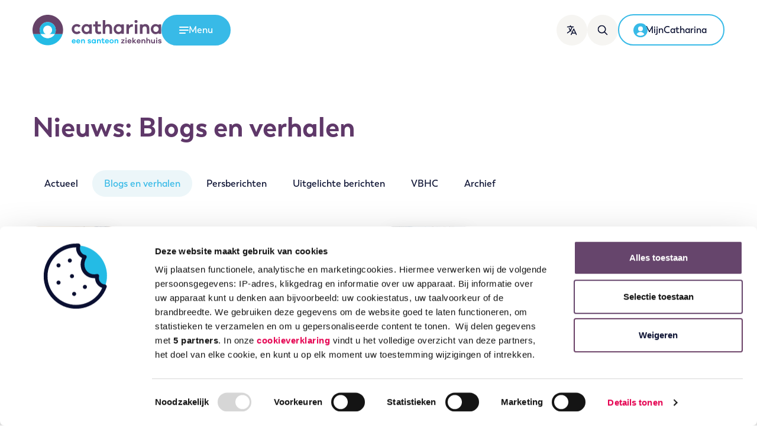

--- FILE ---
content_type: text/html; charset=UTF-8
request_url: https://www.catharinaziekenhuis.nl/categorie/blogs-en-verhalen/page/4/
body_size: 64019
content:
<!DOCTYPE html>
<html lang="nl-NL" class="no-js">
  <head>
  <meta charset="utf-8" />
  
  <!--
  ::::::::::::::::::::::::::::::::::::::::::::::::::::::::::::::::::::::

  Catharina Ziekenhuis Eindhoven

  Digital strategy, Design & Development by:

  Lemone
  www.lemone.com
  hello@lemone.com

  %%%:         .          ..     .        .           .        ..
  %%%:     :*%%%%%+. %%%*%%%%+*%%%%#.  =#%%%%*- +%%##%%%%=  =#%%%%#=
  %%%:    -%%#:.-%%# %%%*:-%%%#-:*%%*.%%%=--#%%++%%%-:=%%% *%%+.:*%%+
  %%%:    *%%%######.%%%.  *%%=  -%%*=%%+    %%%+%%+   %%%.%%%#####*:-#*
  %%%+-----%%#-::=*. %%%.  *%%=  -%%*.%%%+-=#%%=+%%+   %%%.+%%*-:  -#%%%
  %%%%%%%%:.+%%%%%*: %%%.  +%%-  -%%*  =#%%%%*- =%%+   %%%. -*%*. *%%%*:

  ::::::::::::::::::::::::::::::::::::::::::::::::::::::::::::::::::::::
-->
  <meta http-equiv="x-ua-compatible" content="ie=edge" />
  <meta name="viewport" content="width=device-width, initial-scale=1, shrink-to-fit=no" />

  <script>
    // Detect JavaScript
    !(function (e) {
      e.className = e.className.replace(/\bno-js\b/, "js");
    })(document.documentElement);
  </script>

  
  <script>
    document.addEventListener('DOMContentLoaded', function() {
        document.querySelectorAll('.js-cookiebot-show a').forEach(function (el) {
            el.addEventListener('click', function (e) {
                e.preventDefault();
                Cookiebot.renew();
            });
        });

        document.querySelectorAll('.js-cookiebot-withdraw', '.js-cookiebot-withdraw a').forEach(function (el) {
            el.addEventListener('click', function (e) {
                e.preventDefault();
                Cookiebot.withdraw();
                setTimeout(() => {
                  Cookiebot.show();
                }, 1000);
            });
        });
    });
  </script>

  <!-- Google tag (gtag.js) -->
<script type="text/plain" async src="https://www.googletagmanager.com/gtag/js?id=G-LRBZHQY9M4" data-cookieconsent="statistics, marketing"></script>
<script type="text/plain" data-cookieconsent="statistics, marketing">
  window.dataLayer = window.dataLayer || [];
  function gtag(){dataLayer.push(arguments);}
  gtag('js', new Date());

  gtag('config', 'G-LRBZHQY9M4');
</script>
  <script type="text/javascript"
		id="Cookiebot"
		src="https://consent.cookiebot.com/uc.js"
		data-implementation="wp"
		data-cbid="4775ebf8-e5b1-499e-be7f-133953fcec1f"
								></script>
<title>Blogs en verhalen &#x2d; Pagina 4 &#x2d; Catharina Ziekenhuis</title>

<!-- The SEO Framework: door Sybre Waaijer -->
<meta name="robots" content="max-snippet:-1,max-image-preview:standard,max-video-preview:-1" />
<link rel="canonical" href="https:///categorie/blogs-en-verhalen/page/4/" />
<link rel="prev" href="https:///categorie/blogs-en-verhalen/page/3/" />
<link rel="next" href="https:///categorie/blogs-en-verhalen/page/5/" />
<meta property="og:type" content="website" />
<meta property="og:locale" content="nl_NL" />
<meta property="og:site_name" content="Catharina Ziekenhuis" />
<meta property="og:title" content="Blogs en verhalen &#x2d; Pagina 4" />
<meta property="og:url" content="https:///categorie/blogs-en-verhalen/page/4/" />
<meta property="og:image" content="https://www.catharinaziekenhuis.nl/app/uploads/2021/07/cropped-android-chrome-512x512-1.png" />
<meta property="og:image:width" content="512" />
<meta property="og:image:height" content="512" />
<meta property="og:image:alt" content="Rond ontwerp, horizontaal gedeeld: boven donkerpaars, onder lichtblauw. Witte cirkel overlapt beide helften." />
<meta name="twitter:card" content="summary_large_image" />
<meta name="twitter:title" content="Blogs en verhalen &#x2d; Pagina 4" />
<meta name="twitter:image" content="https://www.catharinaziekenhuis.nl/app/uploads/2021/07/cropped-android-chrome-512x512-1.png" />
<meta name="twitter:image:alt" content="Rond ontwerp, horizontaal gedeeld: boven donkerpaars, onder lichtblauw. Witte cirkel overlapt beide helften." />
<script type="application/ld+json">{"@context":"https://schema.org","@graph":[{"@type":"WebSite","@id":"https://www.catharinaziekenhuis.nl/#/schema/WebSite","url":"https://www.catharinaziekenhuis.nl/","name":"Catharina Ziekenhuis","description":"Gedreven door het leven.","inLanguage":"nl-NL","potentialAction":{"@type":"SearchAction","target":{"@type":"EntryPoint","urlTemplate":"https://www.catharinaziekenhuis.nl/zoeken/{search_term_string}/"},"query-input":"required name=search_term_string"},"publisher":{"@type":"Organization","@id":"https://www.catharinaziekenhuis.nl/#/schema/Organization","name":"Catharina Ziekenhuis","url":"https://www.catharinaziekenhuis.nl/","logo":{"@type":"ImageObject","url":"https://www.catharinaziekenhuis.nl/app/uploads/2021/07/cropped-android-chrome-512x512-1.png","contentUrl":"https://www.catharinaziekenhuis.nl/app/uploads/2021/07/cropped-android-chrome-512x512-1.png","width":512,"height":512,"inLanguage":"nl-NL","caption":"Rond ontwerp, horizontaal gedeeld: boven donkerpaars, onder lichtblauw. Witte cirkel overlapt beide helften."}}},{"@type":"CollectionPage","@id":"https:///categorie/blogs-en-verhalen/page/4/","url":"https:///categorie/blogs-en-verhalen/page/4/","name":"Blogs en verhalen &#x2d; Pagina 4 &#x2d; Catharina Ziekenhuis","inLanguage":"nl-NL","isPartOf":{"@id":"https://www.catharinaziekenhuis.nl/#/schema/WebSite"},"breadcrumb":{"@type":"BreadcrumbList","@id":"https://www.catharinaziekenhuis.nl/#/schema/BreadcrumbList","itemListElement":[{"@type":"ListItem","position":1,"item":"https://www.catharinaziekenhuis.nl/","name":"Catharina Ziekenhuis"},{"@type":"ListItem","position":2,"name":"Blogs en verhalen"}]}}]}</script>
<!-- / The SEO Framework: door Sybre Waaijer | 3.09ms meta | 0.31ms boot -->

<style id='classic-theme-styles-inline-css' type='text/css'>
/*! This file is auto-generated */
.wp-block-button__link{color:#fff;background-color:#32373c;border-radius:9999px;box-shadow:none;text-decoration:none;padding:calc(.667em + 2px) calc(1.333em + 2px);font-size:1.125em}.wp-block-file__button{background:#32373c;color:#fff;text-decoration:none}
</style>
<style id='global-styles-inline-css' type='text/css'>
:root{--wp--preset--aspect-ratio--square: 1;--wp--preset--aspect-ratio--4-3: 4/3;--wp--preset--aspect-ratio--3-4: 3/4;--wp--preset--aspect-ratio--3-2: 3/2;--wp--preset--aspect-ratio--2-3: 2/3;--wp--preset--aspect-ratio--16-9: 16/9;--wp--preset--aspect-ratio--9-16: 9/16;--wp--preset--color--black: #000000;--wp--preset--color--cyan-bluish-gray: #abb8c3;--wp--preset--color--white: #ffffff;--wp--preset--color--pale-pink: #f78da7;--wp--preset--color--vivid-red: #cf2e2e;--wp--preset--color--luminous-vivid-orange: #ff6900;--wp--preset--color--luminous-vivid-amber: #fcb900;--wp--preset--color--light-green-cyan: #7bdcb5;--wp--preset--color--vivid-green-cyan: #00d084;--wp--preset--color--pale-cyan-blue: #8ed1fc;--wp--preset--color--vivid-cyan-blue: #0693e3;--wp--preset--color--vivid-purple: #9b51e0;--wp--preset--gradient--vivid-cyan-blue-to-vivid-purple: linear-gradient(135deg,rgba(6,147,227,1) 0%,rgb(155,81,224) 100%);--wp--preset--gradient--light-green-cyan-to-vivid-green-cyan: linear-gradient(135deg,rgb(122,220,180) 0%,rgb(0,208,130) 100%);--wp--preset--gradient--luminous-vivid-amber-to-luminous-vivid-orange: linear-gradient(135deg,rgba(252,185,0,1) 0%,rgba(255,105,0,1) 100%);--wp--preset--gradient--luminous-vivid-orange-to-vivid-red: linear-gradient(135deg,rgba(255,105,0,1) 0%,rgb(207,46,46) 100%);--wp--preset--gradient--very-light-gray-to-cyan-bluish-gray: linear-gradient(135deg,rgb(238,238,238) 0%,rgb(169,184,195) 100%);--wp--preset--gradient--cool-to-warm-spectrum: linear-gradient(135deg,rgb(74,234,220) 0%,rgb(151,120,209) 20%,rgb(207,42,186) 40%,rgb(238,44,130) 60%,rgb(251,105,98) 80%,rgb(254,248,76) 100%);--wp--preset--gradient--blush-light-purple: linear-gradient(135deg,rgb(255,206,236) 0%,rgb(152,150,240) 100%);--wp--preset--gradient--blush-bordeaux: linear-gradient(135deg,rgb(254,205,165) 0%,rgb(254,45,45) 50%,rgb(107,0,62) 100%);--wp--preset--gradient--luminous-dusk: linear-gradient(135deg,rgb(255,203,112) 0%,rgb(199,81,192) 50%,rgb(65,88,208) 100%);--wp--preset--gradient--pale-ocean: linear-gradient(135deg,rgb(255,245,203) 0%,rgb(182,227,212) 50%,rgb(51,167,181) 100%);--wp--preset--gradient--electric-grass: linear-gradient(135deg,rgb(202,248,128) 0%,rgb(113,206,126) 100%);--wp--preset--gradient--midnight: linear-gradient(135deg,rgb(2,3,129) 0%,rgb(40,116,252) 100%);--wp--preset--font-size--small: 13px;--wp--preset--font-size--medium: 20px;--wp--preset--font-size--large: 36px;--wp--preset--font-size--x-large: 42px;--wp--preset--spacing--20: 0.44rem;--wp--preset--spacing--30: 0.67rem;--wp--preset--spacing--40: 1rem;--wp--preset--spacing--50: 1.5rem;--wp--preset--spacing--60: 2.25rem;--wp--preset--spacing--70: 3.38rem;--wp--preset--spacing--80: 5.06rem;--wp--preset--shadow--natural: 6px 6px 9px rgba(0, 0, 0, 0.2);--wp--preset--shadow--deep: 12px 12px 50px rgba(0, 0, 0, 0.4);--wp--preset--shadow--sharp: 6px 6px 0px rgba(0, 0, 0, 0.2);--wp--preset--shadow--outlined: 6px 6px 0px -3px rgba(255, 255, 255, 1), 6px 6px rgba(0, 0, 0, 1);--wp--preset--shadow--crisp: 6px 6px 0px rgba(0, 0, 0, 1);}:where(.is-layout-flex){gap: 0.5em;}:where(.is-layout-grid){gap: 0.5em;}body .is-layout-flex{display: flex;}.is-layout-flex{flex-wrap: wrap;align-items: center;}.is-layout-flex > :is(*, div){margin: 0;}body .is-layout-grid{display: grid;}.is-layout-grid > :is(*, div){margin: 0;}:where(.wp-block-columns.is-layout-flex){gap: 2em;}:where(.wp-block-columns.is-layout-grid){gap: 2em;}:where(.wp-block-post-template.is-layout-flex){gap: 1.25em;}:where(.wp-block-post-template.is-layout-grid){gap: 1.25em;}.has-black-color{color: var(--wp--preset--color--black) !important;}.has-cyan-bluish-gray-color{color: var(--wp--preset--color--cyan-bluish-gray) !important;}.has-white-color{color: var(--wp--preset--color--white) !important;}.has-pale-pink-color{color: var(--wp--preset--color--pale-pink) !important;}.has-vivid-red-color{color: var(--wp--preset--color--vivid-red) !important;}.has-luminous-vivid-orange-color{color: var(--wp--preset--color--luminous-vivid-orange) !important;}.has-luminous-vivid-amber-color{color: var(--wp--preset--color--luminous-vivid-amber) !important;}.has-light-green-cyan-color{color: var(--wp--preset--color--light-green-cyan) !important;}.has-vivid-green-cyan-color{color: var(--wp--preset--color--vivid-green-cyan) !important;}.has-pale-cyan-blue-color{color: var(--wp--preset--color--pale-cyan-blue) !important;}.has-vivid-cyan-blue-color{color: var(--wp--preset--color--vivid-cyan-blue) !important;}.has-vivid-purple-color{color: var(--wp--preset--color--vivid-purple) !important;}.has-black-background-color{background-color: var(--wp--preset--color--black) !important;}.has-cyan-bluish-gray-background-color{background-color: var(--wp--preset--color--cyan-bluish-gray) !important;}.has-white-background-color{background-color: var(--wp--preset--color--white) !important;}.has-pale-pink-background-color{background-color: var(--wp--preset--color--pale-pink) !important;}.has-vivid-red-background-color{background-color: var(--wp--preset--color--vivid-red) !important;}.has-luminous-vivid-orange-background-color{background-color: var(--wp--preset--color--luminous-vivid-orange) !important;}.has-luminous-vivid-amber-background-color{background-color: var(--wp--preset--color--luminous-vivid-amber) !important;}.has-light-green-cyan-background-color{background-color: var(--wp--preset--color--light-green-cyan) !important;}.has-vivid-green-cyan-background-color{background-color: var(--wp--preset--color--vivid-green-cyan) !important;}.has-pale-cyan-blue-background-color{background-color: var(--wp--preset--color--pale-cyan-blue) !important;}.has-vivid-cyan-blue-background-color{background-color: var(--wp--preset--color--vivid-cyan-blue) !important;}.has-vivid-purple-background-color{background-color: var(--wp--preset--color--vivid-purple) !important;}.has-black-border-color{border-color: var(--wp--preset--color--black) !important;}.has-cyan-bluish-gray-border-color{border-color: var(--wp--preset--color--cyan-bluish-gray) !important;}.has-white-border-color{border-color: var(--wp--preset--color--white) !important;}.has-pale-pink-border-color{border-color: var(--wp--preset--color--pale-pink) !important;}.has-vivid-red-border-color{border-color: var(--wp--preset--color--vivid-red) !important;}.has-luminous-vivid-orange-border-color{border-color: var(--wp--preset--color--luminous-vivid-orange) !important;}.has-luminous-vivid-amber-border-color{border-color: var(--wp--preset--color--luminous-vivid-amber) !important;}.has-light-green-cyan-border-color{border-color: var(--wp--preset--color--light-green-cyan) !important;}.has-vivid-green-cyan-border-color{border-color: var(--wp--preset--color--vivid-green-cyan) !important;}.has-pale-cyan-blue-border-color{border-color: var(--wp--preset--color--pale-cyan-blue) !important;}.has-vivid-cyan-blue-border-color{border-color: var(--wp--preset--color--vivid-cyan-blue) !important;}.has-vivid-purple-border-color{border-color: var(--wp--preset--color--vivid-purple) !important;}.has-vivid-cyan-blue-to-vivid-purple-gradient-background{background: var(--wp--preset--gradient--vivid-cyan-blue-to-vivid-purple) !important;}.has-light-green-cyan-to-vivid-green-cyan-gradient-background{background: var(--wp--preset--gradient--light-green-cyan-to-vivid-green-cyan) !important;}.has-luminous-vivid-amber-to-luminous-vivid-orange-gradient-background{background: var(--wp--preset--gradient--luminous-vivid-amber-to-luminous-vivid-orange) !important;}.has-luminous-vivid-orange-to-vivid-red-gradient-background{background: var(--wp--preset--gradient--luminous-vivid-orange-to-vivid-red) !important;}.has-very-light-gray-to-cyan-bluish-gray-gradient-background{background: var(--wp--preset--gradient--very-light-gray-to-cyan-bluish-gray) !important;}.has-cool-to-warm-spectrum-gradient-background{background: var(--wp--preset--gradient--cool-to-warm-spectrum) !important;}.has-blush-light-purple-gradient-background{background: var(--wp--preset--gradient--blush-light-purple) !important;}.has-blush-bordeaux-gradient-background{background: var(--wp--preset--gradient--blush-bordeaux) !important;}.has-luminous-dusk-gradient-background{background: var(--wp--preset--gradient--luminous-dusk) !important;}.has-pale-ocean-gradient-background{background: var(--wp--preset--gradient--pale-ocean) !important;}.has-electric-grass-gradient-background{background: var(--wp--preset--gradient--electric-grass) !important;}.has-midnight-gradient-background{background: var(--wp--preset--gradient--midnight) !important;}.has-small-font-size{font-size: var(--wp--preset--font-size--small) !important;}.has-medium-font-size{font-size: var(--wp--preset--font-size--medium) !important;}.has-large-font-size{font-size: var(--wp--preset--font-size--large) !important;}.has-x-large-font-size{font-size: var(--wp--preset--font-size--x-large) !important;}
:where(.wp-block-post-template.is-layout-flex){gap: 1.25em;}:where(.wp-block-post-template.is-layout-grid){gap: 1.25em;}
:where(.wp-block-columns.is-layout-flex){gap: 2em;}:where(.wp-block-columns.is-layout-grid){gap: 2em;}
:root :where(.wp-block-pullquote){font-size: 1.5em;line-height: 1.6;}
</style>
<link rel="stylesheet" href="/app/themes/cze/dist/styles/main_391b5c56.css"><script src="/wp/wp-includes/js/jquery/jquery.min.js?ver=3.7.1"></script><script src="/wp/wp-includes/js/jquery/jquery-migrate.min.js?ver=3.4.1"></script><meta name="google-site-verification" content="BGinGKLhRAyX-UuzrYLbZwxDCtk1B81N6w2_SnttODM" /><meta name="google-site-verification" content="YBnUqXmbh1Lg3CyiTZ2uQWEtovpCj7OXn2WYt8l66fw" /><link rel="icon" href="/app/uploads/2021/07/cropped-android-chrome-512x512-1-32x32.png" sizes="32x32">
<link rel="icon" href="/app/uploads/2021/07/cropped-android-chrome-512x512-1-192x192.png" sizes="192x192">
<link rel="apple-touch-icon" href="/app/uploads/2021/07/cropped-android-chrome-512x512-1-180x180.png">
<meta name="msapplication-TileImage" content="/app/uploads/2021/07/cropped-android-chrome-512x512-1-270x270.png">

  
  
  <script>
    window.rsConf = { general: { usePost: true } };
  </script>
  <script
    src="https://cdn-eu.readspeaker.com/script/8444/webReader/webReader.js?pids=wr"
    type="text/javascript"
    id="rs_req_Init"
  ></script>
</head>
  <body class="archive paged category category-blogs-en-verhalen category-822 paged-4 category-paged-4 app-data index-data archive-data category-data category-822-data category-blogs-en-verhalen-data">
    
    
    <a class="skip-link | btn btn-secondary" href="#main-content">Ga naar de inhoud</a>
<header class="banner" role="banner">
  <div
    class="container position-relative d-flex align-items-center align-items-sm-end align-items-lg-center g-md-10 g-4"
  >
    <div class="banner__logo">
      <a class="brand" href="https://www.catharinaziekenhuis.nl" title="Catharina Ziekenhuis">
        <img src="https://www.catharinaziekenhuis.nl/app/themes/cze/dist/images/logo_cf2f850a.svg" alt="Catharina een Santeon ziekenhuis" />
      </a>
    </div>

    <button
      class="btn btn-primary d-none d-lg-inline-flex text-white"
      data-hamburger-menu-toggle
      data-toggle-target="#hamburger-menu"
      aria-expanded="false"
      aria-controls="hamburger-menu"
    >
      <span class="show-on-open">
        <svg xmlns="http://www.w3.org/2000/svg" viewBox="0 0 24 24">
  <path d="M0 4.5C0 3.672.582 3 1.3 3h21.4c.718 0 1.3.672 1.3 1.5S23.418 6 22.7 6H1.3C.582 6 0 5.328 0 4.5ZM0 12c0-.828.582-1.5 1.3-1.5h21.4c.718 0 1.3.672 1.3 1.5s-.582 1.5-1.3 1.5H1.3C.582 13.5 0 12.828 0 12Zm.894 6C.4 18 0 18.672 0 19.5S.4 21 .894 21h14.712c.494 0 .894-.672.894-1.5s-.4-1.5-.894-1.5H.894Z" fill="currentColor" fill-rule="evenodd"/>
</svg>
        <span class="sr-only">Open het</span>
        <span>Menu</span>
      </span>
      <span class="show-on-close">
        <svg xmlns="http://www.w3.org/2000/svg" viewBox="0 0 24 24">
  <g fill="currentColor" fill-rule="evenodd">
    <path d="M1.333 22.667c-.736-.737-.816-1.851-.177-2.49L20.178 1.157c.638-.639 1.752-.559 2.489.177.736.737.816 1.851.177 2.49L3.822 22.843c-.638.639-1.752.559-2.489-.177Z"/>
    <path d="M22.667 22.667c.736-.737.816-1.851.177-2.49L3.822 1.157C3.184.517 2.07.597 1.333 1.333c-.736.737-.816 1.851-.177 2.49l19.022 19.021c.638.639 1.752.559 2.489-.177Z"/>
  </g>
</svg>
        <span class="sr-only">Menu</span>
        <span>Sluiten</span>
      </span>
    </button>

          <nav
        id="hamburger-menu"
        class="hamburger-menu"
        aria-hidden="true"
        aria-label="Hoofdmenu"
        aria-modal="true"
      >
        <div class="container position-relative">
          <div class="d-flex justify-content-between align-items-baseline d-md-none">
            <h2 class="hamburger-menu__title">Menu</h2>
          </div>
          <ul id="menu-hoofdmenu2024" class="dropdown list-unstyled"><li class="menu-item menu-item-has-children menu-primair"><a href="#">Primair</a>
<ul class="sub-menu">
	<li class="menu-item menu-bloedprikken"><a href="https://www.catharinaziekenhuis.nl/onderzoeken/bloedprikken/">Bloedprikken</a></li>
	<li class="menu-item menu-medische-informatie"><a href="https://www.catharinaziekenhuis.nl/medische-informatie/">Medische informatie</a></li>
	<li class="menu-item menu-naar-het-ziekenhuis"><a href="https://www.catharinaziekenhuis.nl/naar-het-ziekenhuis-menu/">Naar het ziekenhuis</a></li>
	<li class="menu-item menu-opname-en-voorbereiding"><a href="https://www.catharinaziekenhuis.nl/opname-en-voorbereiding-menu/">Opname en voorbereiding</a></li>
	<li class="menu-item menu-afdelingen"><a href="https://www.catharinaziekenhuis.nl/afdelingen-menu/">Afdelingen</a></li>
	<li class="menu-item menu-zorgverleners"><a href="https://www.catharinaziekenhuis.nl/zorgverleners-menu/">Zorgverleners</a></li>
	<li class="menu-item menu-contact-en-afspraak"><a href="https://www.catharinaziekenhuis.nl/contact-en-afspraak-maken-menu/">Contact en afspraak</a></li>
</ul>
</li>
<li class="menu-item menu-item-has-children menu-secundair"><a href="#">Secundair</a>
<ul class="sub-menu">
	<li class="menu-item menu-route-en-parkeren"><a href="https://www.catharinaziekenhuis.nl/telefoonnummers-en-openingstijden-van-afdelingen/route-parkeren/">Route en parkeren</a></li>
	<li class="menu-item menu-mijncatharina"><a href="https://www.catharinaziekenhuis.nl/mijn-catharina/">MijnCatharina</a></li>
	<li class="menu-item menu-zorgverzekeraars"><a href="https://www.catharinaziekenhuis.nl/prijzen-en-vergoedingen/contracten-zorgverzekeraars/">Zorgverzekeraars</a></li>
	<li class="menu-item menu-werken-en-leren"><a href="https://www.catharinaziekenhuis.nl/werken-en-leren-menu/">Werken en leren</a></li>
	<li class="menu-item menu-wetenschap"><a href="https://www.catharinaziekenhuis.nl/wetenschap-menu2/">Wetenschap</a></li>
	<li class="menu-item menu-kwaliteit-en-veiligheid"><a href="https://www.catharinaziekenhuis.nl/kwaliteit-en-veiligheid-menu2/">Kwaliteit en veiligheid</a></li>
	<li class="menu-item menu-verwijzers"><a href="https://www.catharinaziekenhuis.nl/verwijzers/">Verwijzers</a></li>
	<li class="menu-item menu-catharina-onderzoeksfonds"><a href="https://www.catharinaonderzoeksfonds.nl/">Catharina Onderzoeksfonds</a></li>
	<li class="menu-item menu-over-catharina"><a href="https://www.catharinaziekenhuis.nl/over-catharina-menu/">Over Catharina</a></li>
</ul>
</li>
</ul>

          <button
            class="close-button"
            data-hamburger-menu-toggle="close"
            data-toggle-target="#hamburger-menu"
            aria-controls="hamburger-menu"
            aria-expanded="false"
          >
            Menu sluiten
          </button>
        </div>
      </nav>
    
    <nav class="ml-auto d-flex align-items-center g-3 g-md-4" aria-label="Gebruiker acties">
      <!-- Button trigger modal -->

      <button
        type="button"
        class="btn btn-icon has-label d-none d-md-inline-flex | hide-on-translated"
        data-toggle="modal"
        data-target="#localizationModal"
        aria-label="Translate this page"
      >
        <svg xmlns="http://www.w3.org/2000/svg" viewBox="0 0 24 24">
  <path d="M15.557 8.811c.392-.84 1.585-.84 1.977 0l6.363 13.637a1.09 1.09 0 0 1-1.977.922l-1.403-3.007h-7.945L11.17 23.37a1.091 1.091 0 0 1-1.322.578l-.127-.05a1.09 1.09 0 0 1-.528-1.45L15.557 8.81ZM8.364 0c.602 0 1.09.488 1.09 1.09v1.647l.977.025c.343.012.685.027 1.027.044l1.02.062.013.001.018.001 1.07.083c.367.032.733.067 1.098.106l1.094.126a1.09 1.09 0 0 1-.27 2.165 56.64 56.64 0 0 0-3.17-.305l.916.07-.005.02a22.835 22.835 0 0 1-3.43 7.344l-.07.097.325.38c.126.144.255.286.386.427l.399.417a1.09 1.09 0 0 1-1.556 1.53 22.937 22.937 0 0 1-.811-.87l-.121-.139-.022.028A22.97 22.97 0 0 1 2.02 19.41l-.428.227A1.09 1.09 0 1 1 .59 17.7a20.785 20.785 0 0 0 6.194-4.887l.2-.237-.319-.455A22.937 22.937 0 0 1 4.66 8.493l-.233-.547a1.09 1.09 0 0 1 2.019-.828 20.755 20.755 0 0 0 1.878 3.555l.04.059.095-.14a20.65 20.65 0 0 0 2.53-5.494l.035-.127-.667-.028c-.33-.011-.662-.02-.994-.025l-.983-.01-.015.001-.016-.001-1.007.01c-1.704.03-3.405.135-5.1.315l-1.015.117a1.09 1.09 0 0 1-.27-2.165 59.846 59.846 0 0 1 5.286-.42l1.03-.028V1.09c0-.556.417-1.015.955-1.083L8.364 0Zm8.181 11.852-2.955 6.33h5.91l-2.955-6.33Z" fill="currentColor" fill-rule="nonzero"/>
</svg>
        <span class="hover-label">
          <span class="label">Translate</span>
        </span>
      </button>

      <a href="https://www.catharinaziekenhuis.nl/zoeken/" class="btn btn-icon has-label d-none d-md-inline-flex" aria-label="Zoeken">
        <svg xmlns="http://www.w3.org/2000/svg" viewBox="0 0 24 24">
  <path d="M19.011 6.03a9.896 9.896 0 0 1-1.314 9.974l5.953 5.954a1.196 1.196 0 1 1-1.693 1.692l-5.952-5.953a9.912 9.912 0 0 1-2.232 1.314C8.74 21.149 2.929 18.804.79 13.773-1.347 8.742.998 2.929 6.03.79 11.06-1.347 16.873.998 19.01 6.03ZM6.966 2.992a7.506 7.506 0 1 0 8.242 12.215l.028-.024a7.508 7.508 0 0 0-8.27-12.19Z" fill="currentColor" fill-rule="nonzero"/>
</svg>
        <span class="hover-label">
          <span class="label">Zoeken</span>
        </span>
      </a>

      <button
        data-toggle="modal"
        data-target="#localizationModal"
        aria-label="Translate this page"
        class="btn btn-icon d-md-none hide-on-translated"
      >
        <svg xmlns="http://www.w3.org/2000/svg" viewBox="0 0 24 24">
  <path d="M15.557 8.811c.392-.84 1.585-.84 1.977 0l6.363 13.637a1.09 1.09 0 0 1-1.977.922l-1.403-3.007h-7.945L11.17 23.37a1.091 1.091 0 0 1-1.322.578l-.127-.05a1.09 1.09 0 0 1-.528-1.45L15.557 8.81ZM8.364 0c.602 0 1.09.488 1.09 1.09v1.647l.977.025c.343.012.685.027 1.027.044l1.02.062.013.001.018.001 1.07.083c.367.032.733.067 1.098.106l1.094.126a1.09 1.09 0 0 1-.27 2.165 56.64 56.64 0 0 0-3.17-.305l.916.07-.005.02a22.835 22.835 0 0 1-3.43 7.344l-.07.097.325.38c.126.144.255.286.386.427l.399.417a1.09 1.09 0 0 1-1.556 1.53 22.937 22.937 0 0 1-.811-.87l-.121-.139-.022.028A22.97 22.97 0 0 1 2.02 19.41l-.428.227A1.09 1.09 0 1 1 .59 17.7a20.785 20.785 0 0 0 6.194-4.887l.2-.237-.319-.455A22.937 22.937 0 0 1 4.66 8.493l-.233-.547a1.09 1.09 0 0 1 2.019-.828 20.755 20.755 0 0 0 1.878 3.555l.04.059.095-.14a20.65 20.65 0 0 0 2.53-5.494l.035-.127-.667-.028c-.33-.011-.662-.02-.994-.025l-.983-.01-.015.001-.016-.001-1.007.01c-1.704.03-3.405.135-5.1.315l-1.015.117a1.09 1.09 0 0 1-.27-2.165 59.846 59.846 0 0 1 5.286-.42l1.03-.028V1.09c0-.556.417-1.015.955-1.083L8.364 0Zm8.181 11.852-2.955 6.33h5.91l-2.955-6.33Z" fill="currentColor" fill-rule="nonzero"/>
</svg>
        <small class="d-md-none">Translate</small>
      </button>

      <a href="https://www.catharinaziekenhuis.nl/zoeken/" class="btn btn-icon d-md-none" aria-label="Ga naar de zoekpagina">
        <svg xmlns="http://www.w3.org/2000/svg" viewBox="0 0 24 24">
  <path d="M19.011 6.03a9.896 9.896 0 0 1-1.314 9.974l5.953 5.954a1.196 1.196 0 1 1-1.693 1.692l-5.952-5.953a9.912 9.912 0 0 1-2.232 1.314C8.74 21.149 2.929 18.804.79 13.773-1.347 8.742.998 2.929 6.03.79 11.06-1.347 16.873.998 19.01 6.03ZM6.966 2.992a7.506 7.506 0 1 0 8.242 12.215l.028-.024a7.508 7.508 0 0 0-8.27-12.19Z" fill="currentColor" fill-rule="nonzero"/>
</svg>
        <small class="d-md-none">Zoeken</small>
      </a>

      <button
        class="btn btn-icon d-lg-none"
        data-hamburger-menu-toggle
        data-toggle-target="#hamburger-menu"
        aria-controls="hamburger-menu"
        aria-expanded="false"
      >
        <span class="show-on-open"><svg xmlns="http://www.w3.org/2000/svg" viewBox="0 0 24 24">
  <path d="M0 4.5C0 3.672.582 3 1.3 3h21.4c.718 0 1.3.672 1.3 1.5S23.418 6 22.7 6H1.3C.582 6 0 5.328 0 4.5ZM0 12c0-.828.582-1.5 1.3-1.5h21.4c.718 0 1.3.672 1.3 1.5s-.582 1.5-1.3 1.5H1.3C.582 13.5 0 12.828 0 12Zm.894 6C.4 18 0 18.672 0 19.5S.4 21 .894 21h14.712c.494 0 .894-.672.894-1.5s-.4-1.5-.894-1.5H.894Z" fill="currentColor" fill-rule="evenodd"/>
</svg>
</span>
        <span class="show-on-close"><svg xmlns="http://www.w3.org/2000/svg" viewBox="0 0 24 24">
  <g fill="currentColor" fill-rule="evenodd">
    <path d="M1.333 22.667c-.736-.737-.816-1.851-.177-2.49L20.178 1.157c.638-.639 1.752-.559 2.489.177.736.737.816 1.851.177 2.49L3.822 22.843c-.638.639-1.752.559-2.489-.177Z"/>
    <path d="M22.667 22.667c.736-.737.816-1.851.177-2.49L3.822 1.157C3.184.517 2.07.597 1.333 1.333c-.736.737-.816 1.851-.177 2.49l19.022 19.021c.638.639 1.752.559 2.489-.177Z"/>
  </g>
</svg>
</span>
        <small class="d-md-none">Menu</small>
      </button>
      <a href="/mijn-catharina" class="btn btn-outline-primary d-none d-lg-inline-flex">
        <div class="text-primary icon-6"><svg xmlns="http://www.w3.org/2000/svg" viewBox="0 0 24 24">
  <path d="M0 12C0 5.373 5.373 0 12 0s12 5.373 12 12-5.373 12-12 12S0 18.627 0 12Zm7.929-2.491a4.071 4.071 0 1 1 8.142 0 4.071 4.071 0 0 1-8.142 0Zm10.276 8.726a.754.754 0 0 1-.15.993 9.39 9.39 0 0 1-6.055 2.2 9.39 9.39 0 0 1-6.054-2.2.754.754 0 0 1-.15-.993 7.428 7.428 0 0 1 12.41 0Z" fill="currentColor" fill-rule="evenodd"/>
</svg>
</div>
        <span class="text-black">MijnCatharina</span>
      </a>
    </nav>
  </div>
</header>
    
    
<main id="main-content">
  <div class="container">
    <div class="news-overview">
      <h1 class="mb-4 mb-lg-5">
                Nieuws: Blogs en verhalen
              </h1>
      <div class="row">
        <div class="col-12">
          <ul class="news-category-filter">
                        <li>
              <a href="https://www.catharinaziekenhuis.nl/actueel/" class="btn btn-light ">Actueel</a>
            </li>
                        <li>
              <a href="/categorie/blogs-en-verhalen/" class="btn btn-light  active ">Blogs en verhalen</a>
            </li>
                        <li>
              <a href="/categorie/persbericht/" class="btn btn-light ">Persberichten</a>
            </li>
                        <li>
              <a href="/categorie/uitgelichte-berichten/" class="btn btn-light ">Uitgelichte berichten</a>
            </li>
                        <li>
              <a href="/categorie/vbhc/" class="btn btn-light ">VBHC</a>
            </li>
                        <li>
              <a href="/categorie/nieuwsarchief/" class="btn btn-light ">Archief</a>
            </li>
                      </ul>
        </div>

        
      </div>

      
            <div class="news-section">
        <div class="row">
                                      <div class="col-12 col-xl-6">
                <article class="article-news">
  <a href="https://www.catharinaziekenhuis.nl/levensechte-simulatie-verpleegkundigen-aan-de-knoppen-bij-plaatsen-stent/" class="media d-flex">
        <img src="/app/uploads/2024/08/Cathlab4-280x280.jpg" alt="" class="rounded" width="140" height="140" />
        <div class="media-body align-self-center d-flex flex-column ml-3 ml-lg-4 my-lg-2">
      <time datetime="2024-08-06" class="article-time font-size-sm">6 augustus, 2024</time>
      <h2 class="h5 mt-lg-1 mb-2 line-height-base media-title">Levensechte simulatie: verpleegkundigen aan de knoppen bij plaatsen stent</h2>
      <span class="article-link d-block mt-auto">Lees verder</span>
    </div>
  </a>
</article>
              </div>
                            <div class="col-12 col-xl-6">
                <article class="article-news">
  <a href="https://www.catharinaziekenhuis.nl/vijfendertig-en-drie-keer-de-diagnose-buikvlieskanker-blij-dat-chirurg-een-derde-operatie-aandurfde/" class="media d-flex">
        <img src="/app/uploads/2024/07/Anitavanderwelle-e1721296925118-280x280.jpg" alt="" class="rounded" width="140" height="140" />
        <div class="media-body align-self-center d-flex flex-column ml-3 ml-lg-4 my-lg-2">
      <time datetime="2024-07-18" class="article-time font-size-sm">18 juli, 2024</time>
      <h2 class="h5 mt-lg-1 mb-2 line-height-base media-title">35 jaar en drie keer de diagnose buikvlieskanker: ‘Blij dat chirurg een derde operatie aandurfde’</h2>
      <span class="article-link d-block mt-auto">Lees verder</span>
    </div>
  </a>
</article>
              </div>
                            <div class="col-12 col-xl-6">
                <article class="article-news">
  <a href="https://www.catharinaziekenhuis.nl/harrie-is-genezen-van-slokdarmkanker-nu-helpt-hij-lotgenoten/" class="media d-flex">
        <img src="/app/uploads/2024/07/MedRes_HarryStaals2-280x280.jpg" alt="" class="rounded" width="140" height="140" />
        <div class="media-body align-self-center d-flex flex-column ml-3 ml-lg-4 my-lg-2">
      <time datetime="2024-07-16" class="article-time font-size-sm">16 juli, 2024</time>
      <h2 class="h5 mt-lg-1 mb-2 line-height-base media-title">Harrie is genezen van slokdarmkanker. Nu helpt hij lotgenoten   </h2>
      <span class="article-link d-block mt-auto">Lees verder</span>
    </div>
  </a>
</article>
              </div>
                            <div class="col-12 col-xl-6">
                <article class="article-news">
  <a href="https://www.catharinaziekenhuis.nl/obesitaspatienten-zijn-twee-jaar-na-ingreep-veel-gezonder/" class="media d-flex">
        <img src="/app/uploads/2024/05/SimonNienhuijs-280x280.jpg" alt="" class="rounded" width="140" height="140" />
        <div class="media-body align-self-center d-flex flex-column ml-3 ml-lg-4 my-lg-2">
      <time datetime="2024-05-27" class="article-time font-size-sm">27 mei, 2024</time>
      <h2 class="h5 mt-lg-1 mb-2 line-height-base media-title">Obesitaspatiënten zijn twee jaar na ingreep veel gezonder</h2>
      <span class="article-link d-block mt-auto">Lees verder</span>
    </div>
  </a>
</article>
              </div>
                            <div class="col-12 col-xl-6">
                <article class="article-news">
  <a href="https://www.catharinaziekenhuis.nl/als-patient-langs-alle-specialisten-op-een-ochtend-fijn-dat-iedereen-meedenkt/" class="media d-flex">
        <img src="/app/uploads/2024/05/20240522-JV-Johanne-MwDamen-0004--280x280.jpg" alt="" class="rounded" width="140" height="140" />
        <div class="media-body align-self-center d-flex flex-column ml-3 ml-lg-4 my-lg-2">
      <time datetime="2024-05-24" class="article-time font-size-sm">24 mei, 2024</time>
      <h2 class="h5 mt-lg-1 mb-2 line-height-base media-title">Als patiënt langs alle specialisten op één ochtend: “Fijn dat iedereen meedenkt”</h2>
      <span class="article-link d-block mt-auto">Lees verder</span>
    </div>
  </a>
</article>
              </div>
                            <div class="col-12 col-xl-6">
                <article class="article-news">
  <a href="https://www.catharinaziekenhuis.nl/filmen-op-de-spoedeisende-hulp-we-wisten-nooit-wat-we-konden-verwachten/" class="media d-flex">
        <img src="/app/uploads/2024/05/ProducentenSEH-280x280.jpg" alt="" class="rounded" width="140" height="140" />
        <div class="media-body align-self-center d-flex flex-column ml-3 ml-lg-4 my-lg-2">
      <time datetime="2024-05-22" class="article-time font-size-sm">22 mei, 2024</time>
      <h2 class="h5 mt-lg-1 mb-2 line-height-base media-title">Filmen op de spoedeisende hulp: ‘We wisten nooit wat we konden verwachten’</h2>
      <span class="article-link d-block mt-auto">Lees verder</span>
    </div>
  </a>
</article>
              </div>
                            <div class="col-12 col-xl-6">
                <article class="article-news">
  <a href="https://www.catharinaziekenhuis.nl/als-patient-voor-de-camera-ik-heb-respect-voor-iedereen-op-de-spoed-dat-mag-gezien-worden/" class="media d-flex">
        <img src="/app/uploads/2024/04/Spoedeisende-Hulp-24-7-WimEmmaKnip-280x280.jpg" alt="" class="rounded" width="140" height="140" />
        <div class="media-body align-self-center d-flex flex-column ml-3 ml-lg-4 my-lg-2">
      <time datetime="2024-04-30" class="article-time font-size-sm">30 april, 2024</time>
      <h2 class="h5 mt-lg-1 mb-2 line-height-base media-title">Als patiënt voor de camera: ‘Ik heb respect voor iedereen op de Spoed. Dat mag gezien worden’</h2>
      <span class="article-link d-block mt-auto">Lees verder</span>
    </div>
  </a>
</article>
              </div>
                            <div class="col-12 col-xl-6">
                <article class="article-news">
  <a href="https://www.catharinaziekenhuis.nl/rene-had-endeldarmkanker-niks-leek-hier-in-het-ziekenhuis-te-veel/" class="media d-flex">
        <img src="/app/uploads/2024/02/uitgelichteafbeeldingrene-280x280.jpg" alt="" class="rounded" width="140" height="140" />
        <div class="media-body align-self-center d-flex flex-column ml-3 ml-lg-4 my-lg-2">
      <time datetime="2024-02-27" class="article-time font-size-sm">27 februari, 2024</time>
      <h2 class="h5 mt-lg-1 mb-2 line-height-base media-title">René had endeldarmkanker: “Niks leek hier in het ziekenhuis te veel”</h2>
      <span class="article-link d-block mt-auto">Lees verder</span>
    </div>
  </a>
</article>
              </div>
                            <div class="col-12 col-xl-6">
                <article class="article-news">
  <a href="https://www.catharinaziekenhuis.nl/waar-gaat-je-lichaamsvet-heen-als-je-afvalt/" class="media d-flex">
        <img src="/app/uploads/2024/03/dietetiek-obesitascentrum-Lichaamsvet-270x280.png" alt="" class="rounded" width="140" height="140" />
        <div class="media-body align-self-center d-flex flex-column ml-3 ml-lg-4 my-lg-2">
      <time datetime="2024-02-19" class="article-time font-size-sm">19 februari, 2024</time>
      <h2 class="h5 mt-lg-1 mb-2 line-height-base media-title">Waar gaat je lichaamsvet heen als je afvalt?</h2>
      <span class="article-link d-block mt-auto">Lees verder</span>
    </div>
  </a>
</article>
              </div>
                            <div class="col-12 col-xl-6">
                <article class="article-news">
  <a href="https://www.catharinaziekenhuis.nl/dokter-en-patient-hebben-dezelfde-missie-meer-aandacht-voor-eierstokkanker/" class="media d-flex">
        <img src="/app/uploads/2024/01/foto-jurgen-piek-en-mabel-van-eck-280x280.png" alt="" class="rounded" width="140" height="140" />
        <div class="media-body align-self-center d-flex flex-column ml-3 ml-lg-4 my-lg-2">
      <time datetime="2024-01-10" class="article-time font-size-sm">10 januari, 2024</time>
      <h2 class="h5 mt-lg-1 mb-2 line-height-base media-title">Dokter en patiënt hebben dezelfde missie: meer aandacht voor eierstokkanker</h2>
      <span class="article-link d-block mt-auto">Lees verder</span>
    </div>
  </a>
</article>
              </div>
                            <div class="col-12 col-xl-6">
                <article class="article-news">
  <a href="https://www.catharinaziekenhuis.nl/pim-beishuizen-wil-als-vrijwilliger-iets-terugdoen-voor-iedereen-die-zijn-leven-redde/" class="media d-flex">
        <img src="/app/uploads/2023/12/Beishuizen3-280x280.jpg" alt="" class="rounded" width="140" height="140" />
        <div class="media-body align-self-center d-flex flex-column ml-3 ml-lg-4 my-lg-2">
      <time datetime="2023-12-22" class="article-time font-size-sm">22 december, 2023</time>
      <h2 class="h5 mt-lg-1 mb-2 line-height-base media-title">Pim Beishuizen wil als vrijwilliger iets terugdoen voor iedereen die zijn leven redde</h2>
      <span class="article-link d-block mt-auto">Lees verder</span>
    </div>
  </a>
</article>
              </div>
                            <div class="col-12 col-xl-6">
                <article class="article-news">
  <a href="https://www.catharinaziekenhuis.nl/slim-horloge-waarschuwt-meldkamer-bij-hartstilstand/" class="media d-flex">
        <img src="/app/uploads/2023/09/Lukasdekker1-280x280.jpg" alt="" class="rounded" width="140" height="140" />
        <div class="media-body align-self-center d-flex flex-column ml-3 ml-lg-4 my-lg-2">
      <time datetime="2023-09-28" class="article-time font-size-sm">28 september, 2023</time>
      <h2 class="h5 mt-lg-1 mb-2 line-height-base media-title">Slim horloge waarschuwt meldkamer bij hartstilstand</h2>
      <span class="article-link d-block mt-auto">Lees verder</span>
    </div>
  </a>
</article>
              </div>
                                </div>
      </div>
          </div>
  </div>
  <nav class="pagination pagination--bg-grey pagination--centered">
    <nav aria-label="Berichtnavigatie">
    <ul class="pagination-list">
          <li class="page-item page-item--prev">
        <a href="/categorie/blogs-en-verhalen/page/3/" aria-label="Vorige pagina" rel="prev">
          <span class="page-previous" aria-hidden="true"></span>
        </a>
      </li>
    
                      <li class="page-item d-none d-md-block">
        <a class="page-numbers" href="/categorie/blogs-en-verhalen/">1</a>
      </li>
                  <li class="page-item d-none d-md-block">
        <a class="page-numbers" href="/categorie/blogs-en-verhalen/page/2/">2</a>
      </li>
                  <li class="page-item ">
        <a class="page-numbers" href="/categorie/blogs-en-verhalen/page/3/">3</a>
      </li>
                  <li class="page-item ">
        <span aria-current="page" class="page-numbers current">4</span>
      </li>
                  <li class="page-item ">
        <a class="page-numbers" href="/categorie/blogs-en-verhalen/page/5/">5</a>
      </li>
                  <li class="page-item d-none d-md-block">
        <a class="page-numbers" href="/categorie/blogs-en-verhalen/page/6/">6</a>
      </li>
                  <li class="page-item d-none d-md-block">
        <a class="page-numbers" href="/categorie/blogs-en-verhalen/page/7/">7</a>
      </li>
                  <li class="page-item d-none d-md-block">
        <a class="page-numbers" href="/categorie/blogs-en-verhalen/page/8/">8</a>
      </li>
                  <li class="page-item d-none d-md-block">
        <span class="page-numbers dots">&hellip;</span>
      </li>
                  <li class="page-item d-none d-md-block">
        <a class="page-numbers" href="/categorie/blogs-en-verhalen/page/13/">13</a>
      </li>
          
          <li class="page-item page-item--next">
        <a href="/categorie/blogs-en-verhalen/page/5/" aria-label="Volgende pagina" rel="next">
          <span class="page-next" aria-hidden="true"></span>
        </a>
      </li>
    
      </ul>
</nav>
  </nav>
</div>

    
    <div class="overflow-hidden">
  <footer class="site-footer">
    <div class="container">
      <div class="footer-grid">
        <div class="footer-logo">
          <div class="brand brand--small">
            <img src="https://www.catharinaziekenhuis.nl/app/themes/cze/dist/images/logo_cf2f850a.svg" alt="Catharina Ziekenhuis Eindhoven - een Santeon ziekenhuis">
          </div>
        </div>

                <div class="footer-address">
          <h3 class="h5">Bezoekadres</h3>
          <address class=" mb-0">
            Michelangelolaan 2<br />
5623 EJ Eindhoven<br />

          </address>
          <ul class="list-unstyled has-line">
                        <li>
              <a href="tel:+31402399111">
                <svg height="20" viewBox="0 0 20 20" width="20" xmlns="http://www.w3.org/2000/svg"><path d="m17.9984218 14.8922269c-.0223125-.6189059-.2801249-1.196468-.7259059-1.6263115-.8728432-.8416558-1.6041553-1.3275305-2.3014674-1.5290304-.9607807-.2776874-1.8507802-.0251875-2.6450297.7504996-.0011875.0011562-.002375.0023437-.0035625.0035312l-.8449996.838687c-.5280934-.2976873-1.55496783-.9513119-2.6644047-2.0607488l-.08224996-.0821875c-1.10962437-1.1095931-1.76321775-2.13665499-2.06062383-2.66415469l.83874953-.84503077c.0011875-.0011875.002375-.002375.00356249-.00359375.77565581-.79418705 1.02815567-1.68412404.75049958-2.64502975-.20153114-.69728085-.68737461-1.42859294-1.52906163-2.30143619-.42981226-.4457185-1.00734318-.70353085-1.62624908-.72584334-.6192809-.02234374-1.21353056.19321864-1.6744053.6069059l-.01793749.01612499c-.0083125.00746875-.01643749.0151875-.02437499.02309374-.91746823.91746823-1.39840545 2.20187375-1.39096132 3.71440414.01293085 2.56943605 1.4250863 5.50780942 3.77755372 7.86024552.4435935.4435935 3.66013401 2.6637171 4.29441348 2.9452171.4134187.1834796.8409545-.9843359.4881151-1.1477806-.61651346-.2855856-3.49352931-2.2762175-3.89865408-2.6812485-2.1248738-2.1248738-3.40015432-4.73518479-3.41137307-6.98265226-.00578124-1.16487434.34462481-2.13715504 1.01346818-2.81296716l.00478125-.00431249c.45428099-.40778102 1.14206185-.38296854 1.56587411.05649996 1.61809283 1.67806155 1.50093665 2.47027985.78593705 3.20346694l-1.15856184 1.16724933c-.1816874.1830624-.23228112.45893724-.12737493.69456211.02940623.06606246.74093708 1.63834287 2.51296733 3.41037307l.0822812.0821562c1.77181149 1.7718427 3.3441231 2.4833423 3.4101856 2.5127486.2355623.1049687.5114997.0543437.6945308-.1273437l1.1672806-1.1585931c.7332808-.7150308 1.5254991-.8321245 3.2034669.7859683.4394685.4237498.464281 1.1115619.0565938 1.5657804l-.0044375.0049062c-.6702809.6634059-1.6322179 1.0135307-2.7844047 1.0135307-.0095 0-.019 0-.0285312-.0000625-.9209683-.0045938-1.4617817-.0566842-3.0840295-.7300621-.3187538-.1323113-.81203083 1.0110619-.4950623 1.1477806 1.2675618.5467497 2.4696236.8267495 3.572873.8323433h.0350625c1.4973116 0 2.7689672-.4805935 3.6793417-1.3909367.0079062-.0079375.0155937-.0160313.0230624-.024375l.0162188-.0180313c.413656-.4608434.6291871-1.0554681.6068434-1.6743428z" fill="#0a1031" stroke="#0a1031" stroke-width=".2"/></svg> 040 - 239 91 11
              </a>
            </li>
                                    <li>
              <a href="https://www.catharinaziekenhuis.nl/route-parkeren/">
                <svg xmlns="http://www.w3.org/2000/svg" width="20" height="20" viewBox="0 0 20 20">
  <g fill="#0A1031" transform="translate(2)">
    <path d="M14.5025062,3.42388462 C12.9991601,1.24811538 10.6165831,0 7.96616006,0 C5.31573699,0 2.93316006,1.24811538 1.42981391,3.42388462 C-0.0661476278,5.58865385 -0.411570705,8.32930769 0.503967757,10.7506538 C0.748852372,11.4118846 1.1381216,12.0543077 1.65819853,12.6563077 L7.44196776,19.4499231 C7.57277545,19.6036923 7.7644293,19.6923077 7.96616006,19.6923077 C8.16789083,19.6923077 8.35954468,19.6037308 8.49035237,19.4499231 L14.2725062,12.6581538 C14.7948908,12.0526923 15.1836601,11.4109615 15.4265062,10.7550385 C16.3438908,8.32930769 15.9984678,5.58865385 14.5025062,3.42388462 Z M14.1371216,10.2728077 C13.9498524,10.7788846 13.6441216,11.2792308 13.2289293,11.7605 C13.2277754,11.7616538 13.2266216,11.7628077 13.2256985,11.7641923 L7.96616006,17.9418077 L2.70339083,11.7603077 C2.2884293,11.2794615 1.98269853,10.7791538 1.79358314,10.2682308 C1.0364293,8.26573077 1.32377545,5.99973077 2.56246776,4.207 C3.80504468,2.40853846 5.77473699,1.37707692 7.96616006,1.37707692 C10.1575447,1.37707692 12.1270062,2.4085 13.3696216,4.207 C14.6085447,5.99973077 14.8961216,8.26573077 14.1371216,10.2728077 Z"/>
    <path d="M7.96616006,4.08534615 C5.84016006,4.08534615 4.11031391,5.81496154 4.11031391,7.94119231 C4.11031391,10.0674231 5.8399293,11.7970385 7.96616006,11.7970385 C10.0923908,11.7970385 11.8220062,10.0674231 11.8220062,7.94119231 C11.8220062,5.81519231 10.0921601,4.08534615 7.96616006,4.08534615 Z M7.96616006,10.4199231 C6.59939083,10.4199231 5.48739083,9.30792308 5.48739083,7.94115385 C5.48739083,6.57438462 6.59939083,5.46238462 7.96616006,5.46238462 C9.3329293,5.46238462 10.4449293,6.57438462 10.4449293,7.94115385 C10.4449293,9.30792308 9.3329293,10.4199231 7.96616006,10.4199231 Z"/>
  </g>
</svg>
                Plan uw route
              </a>
            </li>
                      </ul>
        </div>
        
                <div class="footer-visits">
          <h3 class="h5">
                      Bereikbaarheid
                    </h3>
          <p class="mb-0">
            Bezoektijden en telefonische bereikbaarheid
          </p>
                    <ul class="list-unstyled has-line">
                        <li>
              <a href="https://www.catharinaziekenhuis.nl/contact-en-afspraak-maken-menu/">Telefoonnummers</a>
            </li>
                        <li>
              <a href="https://www.catharinaziekenhuis.nl/bezoektijden/">Actuele bezoektijden</a>
            </li>
                        <li>
              <a href="https://www.catharinaziekenhuis.nl/telefoonnummers-en-openingstijden-van-afdelingen/route-parkeren/">Route</a>
            </li>
                      </ul>
                  </div>
        
                <div class="footer-social">
          <h3 class="h5">Volg ons</h3>
          <div class="footer-social__links">
                                      <a href="https://twitter.com/CatharinaZKH" target="_blank" rel="noopener nofollow noreferrer">
                <span class="sr-only">Twitter</span>
                <svg xmlns="http://www.w3.org/2000/svg" width="20" height="22" viewBox="0 0 20 22">
  <path fill="currentColor" d="M16.8418,3.41468713 C16.0934,2.56291026 15.027,2.02021343 13.8468,2.00054836 C11.5808,1.96279115 9.74349996,3.87960614 9.74349996,6.28169317 C9.74349996,6.6226072 9.77979998,6.95504807 9.84979997,7.27418243 C6.43959998,7.0527499 3.41609999,5.27508192 1.3924,2.59545723 C1.0392,3.23755592 0.836799997,3.9880289 0.836799997,4.79194916 C0.836799997,6.31383863 1.5612,7.6645047 2.6622,8.461994 C1.9896,8.43226841 1.3569,8.2284407 0.803699998,7.89405794 C0.8033,7.9123348 0.8033,7.93061601 0.8033,7.94921794 C0.8033,10.0745424 2.2177,11.8575249 4.09479999,12.2728687 C3.7505,12.3705336 3.38799999,12.4216457 3.0138,12.4191617 C2.7494,12.4174066 2.49229999,12.388055 2.2418,12.3353531 C2.76389999,14.0783349 4.27919999,15.3502057 6.07479999,15.3922598 C4.67049999,16.5592023 2.9013,17.254197 0.9788,17.250227 C0.647599997,17.249543 0.321000001,17.2281191 0,17.1869012 C1.8159,18.4341856 3.9727,19.1603887 6.28989997,19.1609977 C13.8372,19.1629795 17.9645,12.5880325 17.9645,6.88506833 C17.9645,6.69796004 17.9604,6.51185266 17.9526,6.32664387 C18.7542999,5.72863975 19.4499,4.97887553 20,4.12271279 C19.2642,4.45474772 18.4733,4.67527046 17.6434,4.76777303 C18.4905,4.24587633 19.1411999,3.41059821 19.4475,2.4089494 C18.6546,2.89029348 17.7765,3.23548063 16.8418,3.41468713 Z"/>
</svg>
              </a>
                                                  <a href="https://www.facebook.com/CatharinaZiekenhuis" target="_blank" rel="noopener nofollow noreferrer">
                <span class="sr-only">Facebook</span>
                <svg xmlns="http://www.w3.org/2000/svg" width="11" height="22" viewBox="0 0 11 22">
  <path fill="currentColor" d="M2.06862457,20.3517212 L2.06862457,10.1620286 L0,10.1620285 L0,6.78440097 L2.06862457,6.78440097 L2.06862457,4.74181375 C2.06862457,1.98671326 2.8914873,0 5.90489674,0 L9.48978954,0 L9.48978954,3.370693 L6.96547722,3.370693 C5.70137659,3.370693 5.41331532,4.2115897 5.41331532,5.09217819 L5.41331532,6.78440038 L9.30347679,6.78440068 L8.77249632,10.1620286 L5.41331532,10.1620286 L5.41331532,20.3517212 L2.06862457,20.3517212 Z" transform="translate(1 1)"/>
</svg>
              </a>
                                                  <a href="https://www.youtube.com/CatharinaZKH" target="_blank" rel="noopener nofollow noreferrer">
                <span class="sr-only">YouTube</span>
                <svg xmlns="http://www.w3.org/2000/svg" width="29" height="22" viewBox="0 0 29 22">
  <path fill="currentColor" d="M27.0396072,4.14854459 C27.0396072,4.14854459 26.7725554,2.2644443 25.9534952,1.43449235 C24.9153311,0.345712052 23.7509243,0.340547633 23.2171241,0.276751914 C19.3952479,0 13.6621301,0 13.6621301,0 L13.6499914,0 C13.6499914,0 7.91717712,0 4.09499742,0.276751914 C3.56119717,0.340547633 2.39739733,0.345712052 1.35862631,1.43449235 C0.539566137,2.2644443 0.273121215,4.14854459 0.273121215,4.14854459 C0.273121215,4.14854459 0,6.36104095 0,8.57353734 L0,10.6481134 C0,12.8603059 0.273121215,15.0728023 0.273121215,15.0728023 C0.273121215,15.0728023 0.539566137,16.9569026 1.35862631,17.7868546 C2.39739733,18.8759386 3.76209301,18.8410029 4.36993944,18.9552276 C6.55521265,19.1651459 13.6560608,19.2301568 13.6560608,19.2301568 C13.6560608,19.2301568 19.3952479,19.2213469 23.2171241,18.9448988 C23.7509243,18.8811031 24.9153311,18.8759386 25.9534952,17.7868546 C26.7725554,16.9569026 27.0396072,15.0728023 27.0396072,15.0728023 C27.0396072,15.0728023 27.3121215,12.8603059 27.3121215,10.6481134 L27.3121215,8.57353734 C27.3121215,6.36104095 27.0396072,4.14854459 27.0396072,4.14854459 Z M10.8365394,13.161361 L10.8353255,5.47944484 L18.2150608,9.33361775 L10.8365394,13.161361 Z" transform="translate(1 1)"/>
</svg>
              </a>
                                                  <a href="https://www.linkedin.com/company/catharina-ziekenhuis" target="_blank" rel="noopener nofollow noreferrer">
                <span class="sr-only">LinkedIn</span>
                <svg xmlns="http://www.w3.org/2000/svg" width="20" height="22" viewBox="0 0 20 22">
  <path fill="currentColor" d="M4.164422,19.7637893 L4.164422,6.69320914 L0.124632445,6.69320914 L0.124632445,19.7637893 L4.164422,19.7637893 Z M4.164422,2.06026314 C4.14035972,0.890581291 3.36080787,-5.32907052e-14 2.09440695,-5.32907052e-14 C0.827676403,-5.32907052e-14 -1.95399252e-14,0.890581291 -1.95399252e-14,2.06026314 C-1.95399252e-14,3.20454013 0.803614125,4.12087912 2.04595277,4.12087912 L2.07001505,4.12087912 C3.36080787,4.12087912 4.164422,3.20454013 4.164422,2.06026314 Z M10.7551123,19.7637897 L10.7551123,12.3168048 C10.7551123,11.9182537 10.7839184,11.5197027 10.9011161,11.2355872 C11.2215353,10.4388797 11.9507653,9.61415539 13.1752246,9.61415539 C14.7792937,9.61415539 15.785281,10.524509 15.785281,12.3168047 L15.785281,19.7637897 L19.8523351,19.7637897 L19.8523351,12.1175293 C19.8523351,8.02152975 17.6658291,6.11558775 14.7493038,6.11558775 C12.3579976,6.11558775 11.3083484,7.45250938 10.7255169,8.36246846 L10.7547176,6.61433293 L6.69469813,6.61433293 C6.75309967,7.86562525 6.69469813,19.7637897 6.69469813,19.7637897 L10.7551123,19.7637897 Z" transform="translate(0 1)"/>
</svg>
              </a>
                                                  <a href="https://www.instagram.com/werkenbijcatharina/" target="_blank" rel="noopener nofollow noreferrer">
                <span class="sr-only">Instagram</span>
                <svg xmlns="http://www.w3.org/2000/svg" width="22" height="22" viewBox="0 0 22 22">
  <g fill="currentColor">
    <path d="M11,5.27822581 C7.89516129,5.27822581 5.32258065,7.80645161 5.32258065,10.9556452 C5.32258065,14.1048387 7.85080645,16.6330645 11,16.6330645 C14.1491935,16.6330645 16.6774194,14.0604839 16.6774194,10.9556452 C16.6774194,7.85080645 14.1048387,5.27822581 11,5.27822581 Z M11,14.5927419 C9.00403226,14.5927419 7.36290323,12.9516129 7.36290323,10.9556452 C7.36290323,8.95967742 9.00403226,7.31854839 11,7.31854839 C12.9959677,7.31854839 14.6370968,8.95967742 14.6370968,10.9556452 C14.6370968,12.9516129 12.9959677,14.5927419 11,14.5927419 Z"/>
    <circle cx="16.899" cy="5.145" r="1.286"/>
    <path d="M20.2258065,1.81854839 C19.0725806,0.620967742 17.4314516,0 15.5685484,0 L6.43145161,0 C2.57258065,0 0,2.57258065 0,6.43145161 L0,15.5241935 C0,17.4314516 0.620967742,19.0725806 1.86290323,20.2701613 C3.06048387,21.4233871 4.65725806,22 6.47580645,22 L15.5241935,22 C17.4314516,22 19.0282258,21.3790323 20.1814516,20.2701613 C21.3790323,19.1169355 22,17.4758065 22,15.5685484 L22,6.43145161 C22,4.56854839 21.3790323,2.97177419 20.2258065,1.81854839 Z M20.0483871,15.5685484 C20.0483871,16.9435484 19.5604839,18.0524194 18.7620968,18.8064516 C17.9637097,19.5604839 16.8548387,19.9596774 15.5241935,19.9596774 L6.47580645,19.9596774 C5.14516129,19.9596774 4.03629032,19.5604839 3.23790323,18.8064516 C2.43951613,18.0080645 2.04032258,16.8991935 2.04032258,15.5241935 L2.04032258,6.43145161 C2.04032258,5.10080645 2.43951613,3.99193548 3.23790323,3.19354839 C3.99193548,2.43951613 5.14516129,2.04032258 6.47580645,2.04032258 L15.6129032,2.04032258 C16.9435484,2.04032258 18.0524194,2.43951613 18.8508065,3.23790323 C19.6048387,4.03629032 20.0483871,5.14516129 20.0483871,6.43145161 L20.0483871,15.5685484 L20.0483871,15.5685484 Z"/>
  </g>
</svg>
              </a>
                                  </div>
                    <ul class="list-unstyled has-line">
            <li>
              <a href="https://www.catharinaziekenhuis.nl/contact-en-afspraak-maken-menu/">
                <svg xmlns="http://www.w3.org/2000/svg" width="20" height="20" viewBox="0 0 20 20">
  <path fill="#0A1031" stroke="#0A1031" stroke-width=".2" d="M18,13.71875 L18,6.5 C18,5.1215 16.8785,4 15.5,4 L4.5,4 C3.1215,4 2,5.1215 2,6.5 L2,13.71875 C2,15.09725 3.1215,16.21875 4.5,16.21875 L15.5,16.21875 C16.8785,16.21875 18,15.09725 18,13.71875 C18,13.3735625 16.75,13.3735625 16.75,13.71875 C16.75,14.408 16.18925,14.96875 15.5,14.96875 L4.5,14.96875 C3.81075,14.96875 3.25,14.408 3.25,13.71875 L3.25,6.6324375 L8.67984375,10.0088438 C9.087,10.262 9.5435,10.3885938 10,10.3885938 C10.4565,10.3885938 10.913,10.262 11.3201563,10.0088438 L16.75,6.6324375 L16.75,13.71875 C16.75,14.0639375 18,14.0639375 18,13.71875 Z M10.6600625,8.9473125 C10.2529375,9.20046875 9.7470625,9.2005 9.3399375,8.9473125 L3.77153125,5.48475 C3.97678125,5.3370625 4.22840625,5.25 4.5,5.25 L15.5,5.25 C15.7715938,5.25 16.0232188,5.33709375 16.2284688,5.48478125 L10.6600625,8.9473125 Z"/>
</svg>
                Contact
              </a>
            </li>
          </ul>
                  </div>
        
                <div class="footer-links">
          <h3 class="h5">Snelle links</h3>
          <ul id="menu-footer-quick-links" class="list-unstyled nav-footer-quick-links mb-0"><li class="menu-item menu-bloedprikken"><a href="https://www.catharinaziekenhuis.nl/onderzoeken/bloedprikken/">Bloedprikken</a></li>
<li class="menu-item menu-over-catharina"><a href="https://www.catharinaziekenhuis.nl/over-catharina/">Over Catharina</a></li>
<li class="menu-item menu-apotheek"><a href="https://www.catharinaziekenhuis.nl/afdelingen/apotheek/">Apotheek</a></li>
<li class="menu-item menu-kinderwebsite"><a href="https://www.catharinaziekenhuis.nl/kinderwebsite/">Kinderwebsite</a></li>
<li class="active menu-item menu-nieuws"><a href="/actueel/">Nieuws</a></li>
<li class="menu-item menu-vacatures"><a href="https://werkenbij.catharinaziekenhuis.nl">Vacatures</a></li>
<li class="menu-item menu-onderzoeksfonds"><a href="https://www.catharinaonderzoeksfonds.nl/">Onderzoeksfonds</a></li>
<li class="js-cookiebot-withdraw has-line mt-4 menu-item menu-cookies-intrekken"><a href="https://www.catharinaziekenhuis.nl/privacy/cookies">Cookies intrekken</a></li>
<li class="js-cookiebot-show menu-item menu-cookies-wijzigen"><a href="https://www.catharinaziekenhuis.nl/privacy/cookies">Cookies wijzigen</a></li>
</ul>
        </div>
              </div>
    </div>

  </footer>

  <div class="site-footnote">
    <div class="container">
      <hr class="border-top my-0">
      <div class="row justify-content-between pt-4 pb-5">
        <div class="copy-footnote | col-12 col-lg-auto d-flex g-3">
          <div>&copy; 2025 Catharina Ziekenhuis</div>
          <div>Alle rechten voorbehouden</div>
        </div>
                <div class="col-12 col-lg-auto text-right">
          <ul id="menu-footnote-menu" class="d-flex list-unstyled mb-0 nav-footnote g-3"><li class="menu-item menu-coordinated-vulnerability-disclosure"><a href="https://www.catharinaziekenhuis.nl/over-catharina/coordinated-vulnerability-disclosure/">Coordinated Vulnerability Disclosure</a></li>
<li class="menu-item menu-disclaimer"><a href="https://www.catharinaziekenhuis.nl/disclaimer/">Disclaimer</a></li>
<li class="menu-item menu-privacy-cookies"><a href="https://www.catharinaziekenhuis.nl/privacy/">Privacy &#038; cookies</a></li>
<li class="menu-item menu-sitemap"><a href="https://www.catharinaziekenhuis.nl/sitemap/">Sitemap</a></li>
<li class="menu-item menu-cookie-verklaring"><a href="https://www.catharinaziekenhuis.nl/privacy/cookies/">Cookie verklaring</a></li>
</ul>
        </div>
              </div>
    </div>
  </div>
</div>
    <div
  class="modal fade"
  id="localizationModal"
  tabindex="-1"
  role="dialog"
  aria-labelledby="localizationModalLabel"
  aria-hidden="true"
>
  <div class="modal-dialog" role="document">
    <div class="modal-content">
      <div class="modal-header">
        <h3>Translate website</h3>
        <button type="button" class="btn btn-modal-close" data-dismiss="modal" aria-label="Sluiten"></button>
      </div>
      <div class="modal-body">
        <div class="flow flow-space-sm">
                      <p>Pick one of the most popular choices</p>
            <ul>
                              <li>
                  <a
                    href="https://www-catharinaziekenhuis-nl.translate.goog/categorie/blogs-en-verhalen/page/4/?_x_tr_sl=nl&_x_tr_tl=en&_x_tr_hl=en&_x_tr_pto=wapp"
                    target="_blank"
                    rel="noopener noreferrer"
                  >
                    English
                  </a>
                </li>
                              <li>
                  <a
                    href="https://www-catharinaziekenhuis-nl.translate.goog/categorie/blogs-en-verhalen/page/4/?_x_tr_sl=nl&_x_tr_tl=ar&_x_tr_hl=ar&_x_tr_pto=wapp"
                    target="_blank"
                    rel="noopener noreferrer"
                  >
                    عربي
                  </a>
                </li>
                              <li>
                  <a
                    href="https://www-catharinaziekenhuis-nl.translate.goog/categorie/blogs-en-verhalen/page/4/?_x_tr_sl=nl&_x_tr_tl=pl&_x_tr_hl=pl&_x_tr_pto=wapp"
                    target="_blank"
                    rel="noopener noreferrer"
                  >
                    Polski
                  </a>
                </li>
                              <li>
                  <a
                    href="https://www-catharinaziekenhuis-nl.translate.goog/categorie/blogs-en-verhalen/page/4/?_x_tr_sl=nl&_x_tr_tl=so&_x_tr_hl=so&_x_tr_pto=wapp"
                    target="_blank"
                    rel="noopener noreferrer"
                  >
                    Somaliyeed
                  </a>
                </li>
                              <li>
                  <a
                    href="https://www-catharinaziekenhuis-nl.translate.goog/categorie/blogs-en-verhalen/page/4/?_x_tr_sl=nl&_x_tr_tl=tr&_x_tr_hl=tr&_x_tr_pto=wapp"
                    target="_blank"
                    rel="noopener noreferrer"
                  >
                    Türkçe 
                  </a>
                </li>
                          </ul>
            <p>Or choose your own preferred language</p>
          
          <a
            href="https://www-catharinaziekenhuis-nl.translate.goog/categorie/blogs-en-verhalen/page/4/?_x_tr_sl=nl&_x_tr_tl=en&_x_tr_hl=en&_x_tr_pto=wapp"
            type="button"
            class="btn btn-primary"
            target="_blank"
          >
            Go to Google Translate
          </a>
        </div>

                  <hr class="my-4" />
          <div class="" style="font-size: 0.875rem">
            
<h3>Disclaimer</h3>
<p><strong>Nederlands</strong>: Deze teksten worden op uw verzoek door Google Translate Services vertaald en kunnen fouten bevatten. Automatische vertalingen zijn niet perfect en vervangen geen menselijke vertalers. Het Catharina Ziekenhuis is niet verantwoordelijk voor mogelijke vertaalfouten. Als u vragen heeft over uw gezondheid, neem dan altijd contact op met uw arts.</p>
<p>Meer weten? <a href="https://www.catharinaziekenhuis.nl/toelichting-vertaalbeleid-catharina-ziekenhuis/">Lees de toelichting vertaalbeleid</a>.</p>
<p><strong>English</strong>: These texts are actively translated at your request by Google Translate Services and may contain errors. Automatic translations are not perfect and do not replace human translators. Catharina Hospital is not responsible for possible translation errors. If you have any questions about your health, always contact your doctor.</p>
<p>Want to know more? <a href="https://www.catharinaziekenhuis.nl/explanation-of-translation-policy-at-catharina-hospital/">Read the explanation of translation policy</a></p>


          </div>
              </div>
    </div>
  </div>
</div>
    <script type="text/javascript" id="sage/main.js-js-extra">
/* <![CDATA[ */
var ajax_params = {"show_site_notification":""};
/* ]]> */
</script>
<script src="/app/themes/cze/dist/scripts/main_391b5c56.js"></script>
    
    <div
      id="overlay"
      class="page-overlay"
      data-hamburger-menu-toggle="close"
      data-toggle-target="#hamburger-menu"
      aria-controls="hamburger-menu"
      aria-expanded="false"
    ></div>
  </body>
</html>

<!--
Performance optimized by W3 Total Cache. Learn more: https://www.boldgrid.com/w3-total-cache/


Served from: www.catharinaziekenhuis.nl @ 2025-11-25 23:53:41 by W3 Total Cache
-->

--- FILE ---
content_type: text/css
request_url: https://www.catharinaziekenhuis.nl/app/themes/cze/dist/styles/main_391b5c56.css
body_size: 63446
content:
body.compensate-for-scrollbar{overflow:hidden}.fancybox-active{height:auto}.fancybox-is-hidden{left:-9999px;margin:0;position:absolute!important;top:-9999px;visibility:hidden}.fancybox-container{-webkit-backface-visibility:hidden;height:100%;left:0;outline:none;position:fixed;-webkit-tap-highlight-color:transparent;top:0;touch-action:manipulation;transform:translateZ(0);width:100%;z-index:99992}.fancybox-container *{box-sizing:border-box}.fancybox-bg,.fancybox-inner,.fancybox-outer,.fancybox-stage{bottom:0;left:0;position:absolute;right:0;top:0}.fancybox-outer{-webkit-overflow-scrolling:touch;overflow-y:auto}.fancybox-bg{background:#1e1e1e;opacity:0;transition-duration:inherit;transition-property:opacity;transition-timing-function:cubic-bezier(.47,0,.74,.71)}.fancybox-is-open .fancybox-bg{opacity:.9;transition-timing-function:cubic-bezier(.22,.61,.36,1)}.fancybox-caption,.fancybox-infobar,.fancybox-navigation .fancybox-button,.fancybox-toolbar{direction:ltr;opacity:0;position:absolute;transition:opacity .25s ease,visibility 0s ease .25s;visibility:hidden;z-index:99997}.fancybox-show-caption .fancybox-caption,.fancybox-show-infobar .fancybox-infobar,.fancybox-show-nav .fancybox-navigation .fancybox-button,.fancybox-show-toolbar .fancybox-toolbar{opacity:1;transition:opacity .25s ease 0s,visibility 0s ease 0s;visibility:visible}.fancybox-infobar{color:#ccc;font-size:13px;-webkit-font-smoothing:subpixel-antialiased;height:44px;left:0;line-height:44px;min-width:44px;mix-blend-mode:difference;padding:0 10px;pointer-events:none;top:0;-webkit-touch-callout:none;user-select:none}.fancybox-toolbar{right:0;top:0}.fancybox-stage{direction:ltr;overflow:visible;transform:translateZ(0);z-index:99994}.fancybox-is-open .fancybox-stage{overflow:hidden}.fancybox-slide{-webkit-backface-visibility:hidden;display:none;height:100%;left:0;outline:none;overflow:auto;-webkit-overflow-scrolling:touch;padding:44px;position:absolute;text-align:center;top:0;transition-property:transform,opacity;white-space:normal;width:100%;z-index:99994}.fancybox-slide:before{content:"";display:inline-block;font-size:0;height:100%;vertical-align:middle;width:0}.fancybox-is-sliding .fancybox-slide,.fancybox-slide--current,.fancybox-slide--next,.fancybox-slide--previous{display:block}.fancybox-slide--image{overflow:hidden;padding:44px 0}.fancybox-slide--image:before{display:none}.fancybox-slide--html{padding:6px}.fancybox-content{background:#fff;display:inline-block;margin:0;max-width:100%;overflow:auto;-webkit-overflow-scrolling:touch;padding:44px;position:relative;text-align:left;vertical-align:middle}.fancybox-slide--image .fancybox-content{animation-timing-function:cubic-bezier(.5,0,.14,1);-webkit-backface-visibility:hidden;background:transparent;background-repeat:no-repeat;background-size:100% 100%;left:0;max-width:none;overflow:visible;padding:0;position:absolute;top:0;transform-origin:top left;transition-property:transform,opacity;user-select:none;z-index:99995}.fancybox-can-zoomOut .fancybox-content{cursor:zoom-out}.fancybox-can-zoomIn .fancybox-content{cursor:zoom-in}.fancybox-can-pan .fancybox-content,.fancybox-can-swipe .fancybox-content{cursor:grab}.fancybox-is-grabbing .fancybox-content{cursor:grabbing}.fancybox-container [data-selectable=true]{cursor:text}.fancybox-image,.fancybox-spaceball{background:transparent;border:0;height:100%;left:0;margin:0;max-height:none;max-width:none;padding:0;position:absolute;top:0;user-select:none;width:100%}.fancybox-spaceball{z-index:1}.fancybox-slide--iframe .fancybox-content,.fancybox-slide--map .fancybox-content,.fancybox-slide--pdf .fancybox-content,.fancybox-slide--video .fancybox-content{height:100%;overflow:visible;padding:0;width:100%}.fancybox-slide--video .fancybox-content{background:#000}.fancybox-slide--map .fancybox-content{background:#e5e3df}.fancybox-slide--iframe .fancybox-content{background:#fff}.fancybox-iframe,.fancybox-video{background:transparent;border:0;display:block;height:100%;margin:0;overflow:hidden;padding:0;width:100%}.fancybox-iframe{left:0;position:absolute;top:0}.fancybox-error{background:#fff;cursor:default;max-width:400px;padding:40px;width:100%}.fancybox-error p{color:#444;font-size:16px;line-height:20px;margin:0;padding:0}.fancybox-button{background:rgba(30,30,30,.6);border:0;border-radius:0;box-shadow:none;cursor:pointer;display:inline-block;height:44px;margin:0;padding:10px;position:relative;transition:color .2s;vertical-align:top;visibility:inherit;width:44px}.fancybox-button,.fancybox-button:link,.fancybox-button:visited{color:#ccc}.fancybox-button:hover{color:#fff}.fancybox-button:focus{outline:none}.fancybox-button.fancybox-focus{outline:1px dotted}.fancybox-button[disabled],.fancybox-button[disabled]:hover{color:#888;cursor:default;outline:none}.fancybox-button div{height:100%}.fancybox-button svg{display:block;height:100%;overflow:visible;position:relative;width:100%}.fancybox-button svg path{fill:currentColor;stroke-width:0}.fancybox-button--fsenter svg:nth-child(2),.fancybox-button--fsexit svg:first-child,.fancybox-button--pause svg:first-child,.fancybox-button--play svg:nth-child(2){display:none}.fancybox-progress{background:#ff5268;height:2px;left:0;position:absolute;right:0;top:0;transform:scaleX(0);transform-origin:0;transition-property:transform;transition-timing-function:linear;z-index:99998}.fancybox-close-small{background:transparent;border:0;border-radius:0;color:#ccc;cursor:pointer;opacity:.8;padding:8px;position:absolute;right:-12px;top:-44px;z-index:401}.fancybox-close-small:hover{color:#fff;opacity:1}.fancybox-slide--html .fancybox-close-small{color:currentColor;padding:10px;right:0;top:0}.fancybox-slide--image.fancybox-is-scaling .fancybox-content{overflow:hidden}.fancybox-is-scaling .fancybox-close-small,.fancybox-is-zoomable.fancybox-can-pan .fancybox-close-small{display:none}.fancybox-navigation .fancybox-button{background-clip:content-box;height:100px;opacity:0;position:absolute;top:calc(50% - 50px);width:70px}.fancybox-navigation .fancybox-button div{padding:7px}.fancybox-navigation .fancybox-button--arrow_left{left:0;left:env(safe-area-inset-left);padding:31px 26px 31px 6px}.fancybox-navigation .fancybox-button--arrow_right{padding:31px 6px 31px 26px;right:0;right:env(safe-area-inset-right)}.fancybox-caption{background:linear-gradient(0deg,rgba(0,0,0,.85) 0,rgba(0,0,0,.3) 50%,rgba(0,0,0,.15) 65%,rgba(0,0,0,.075) 75.5%,rgba(0,0,0,.037) 82.85%,rgba(0,0,0,.019) 88%,transparent);bottom:0;color:#eee;font-size:14px;font-weight:400;left:0;line-height:1.5;padding:75px 44px 25px;pointer-events:none;right:0;text-align:center;z-index:99996}@supports (padding:max(0px)){.fancybox-caption{padding:75px max(44px,env(safe-area-inset-right)) max(25px,env(safe-area-inset-bottom)) max(44px,env(safe-area-inset-left))}}.fancybox-caption--separate{margin-top:-50px}.fancybox-caption__body{max-height:50vh;overflow:auto;pointer-events:all}.fancybox-caption a,.fancybox-caption a:link,.fancybox-caption a:visited{color:#ccc;text-decoration:none}.fancybox-caption a:hover{color:#fff;text-decoration:underline}.fancybox-loading{animation:fancybox-rotate 1s linear infinite;background:transparent;border:4px solid #888;border-bottom-color:#fff;border-radius:50%;height:50px;left:50%;margin:-25px 0 0 -25px;opacity:.7;padding:0;position:absolute;top:50%;width:50px;z-index:99999}@keyframes fancybox-rotate{to{transform:rotate(1turn)}}.fancybox-animated{transition-timing-function:cubic-bezier(0,0,.25,1)}.fancybox-fx-slide.fancybox-slide--previous{opacity:0;transform:translate3d(-100%,0,0)}.fancybox-fx-slide.fancybox-slide--next{opacity:0;transform:translate3d(100%,0,0)}.fancybox-fx-slide.fancybox-slide--current{opacity:1;transform:translateZ(0)}.fancybox-fx-fade.fancybox-slide--next,.fancybox-fx-fade.fancybox-slide--previous{opacity:0;transition-timing-function:cubic-bezier(.19,1,.22,1)}.fancybox-fx-fade.fancybox-slide--current{opacity:1}.fancybox-fx-zoom-in-out.fancybox-slide--previous{opacity:0;transform:scale3d(1.5,1.5,1.5)}.fancybox-fx-zoom-in-out.fancybox-slide--next{opacity:0;transform:scale3d(.5,.5,.5)}.fancybox-fx-zoom-in-out.fancybox-slide--current{opacity:1;transform:scaleX(1)}.fancybox-fx-rotate.fancybox-slide--previous{opacity:0;transform:rotate(-1turn)}.fancybox-fx-rotate.fancybox-slide--next{opacity:0;transform:rotate(1turn)}.fancybox-fx-rotate.fancybox-slide--current{opacity:1;transform:rotate(0deg)}.fancybox-fx-circular.fancybox-slide--previous{opacity:0;transform:scale3d(0,0,0) translate3d(-100%,0,0)}.fancybox-fx-circular.fancybox-slide--next{opacity:0;transform:scale3d(0,0,0) translate3d(100%,0,0)}.fancybox-fx-circular.fancybox-slide--current{opacity:1;transform:scaleX(1) translateZ(0)}.fancybox-fx-tube.fancybox-slide--previous{transform:translate3d(-100%,0,0) scale(.1) skew(-10deg)}.fancybox-fx-tube.fancybox-slide--next{transform:translate3d(100%,0,0) scale(.1) skew(10deg)}.fancybox-fx-tube.fancybox-slide--current{transform:translateZ(0) scale(1)}@media (max-height:576px){.fancybox-slide{padding-left:6px;padding-right:6px}.fancybox-slide--image{padding:6px 0}.fancybox-close-small{right:-6px}.fancybox-slide--image .fancybox-close-small{background:#4e4e4e;color:#f2f4f6;height:36px;opacity:1;padding:6px;right:0;top:0;width:36px}.fancybox-caption{padding-left:12px;padding-right:12px}@supports (padding:max(0px)){.fancybox-caption{padding-left:max(12px,env(safe-area-inset-left));padding-right:max(12px,env(safe-area-inset-right))}}}main{--hr-border-width:1px;--hr-border-color:#e8ecf2}.img-fluid,.img-thumbnail,.wp-caption img{max-width:100%;height:auto}.img-thumbnail{padding:.25rem;background-color:#fff;border:1px solid #dee2e6;border-radius:.25rem}.figure,.wp-caption{display:inline-block}.figure-img,.wp-caption img{margin-bottom:.5rem;line-height:1}.figure-caption,.wp-caption-text{font-size:90%;color:#6c757d}.fade{-webkit-transition:opacity .15s linear;-o-transition:opacity .15s linear;transition:opacity .15s linear}@media (prefers-reduced-motion:reduce){.fade{-webkit-transition:none;-o-transition:none;transition:none}}.fade:not(.show){opacity:0}.collapse:not(.show){display:none}.collapsing{position:relative;height:0;overflow:hidden;-webkit-transition:height .35s ease;-o-transition:height .35s ease;transition:height .35s ease}@media (prefers-reduced-motion:reduce){.collapsing{-webkit-transition:none;-o-transition:none;transition:none}}.collapsing.width{width:0;height:auto;-webkit-transition:width .35s ease;-o-transition:width .35s ease;transition:width .35s ease}@media (prefers-reduced-motion:reduce){.collapsing.width{-webkit-transition:none;-o-transition:none;transition:none}}.border{border:1px solid #dee2e6!important}.border-top{border-top:1px solid #dee2e6!important}.border-right{border-right:1px solid #dee2e6!important}.border-bottom{border-bottom:1px solid #dee2e6!important}.border-left{border-left:1px solid #dee2e6!important}.border-0{border:0!important}.border-top-0{border-top:0!important}.border-right-0{border-right:0!important}.border-bottom-0{border-bottom:0!important}.border-left-0{border-left:0!important}.border-primary{border-color:#38bae7!important}.border-secondary{border-color:#e50050!important}.border-cki-primary{border-color:#24bbe5!important}.border-black,.border-cki-text,.border-dark{border-color:#0a1031!important}.border-white{border-color:#fff!important}.rounded-sm{border-radius:.2rem!important}.rounded{border-radius:.625rem!important}.rounded-top{border-top-left-radius:.625rem!important}.rounded-right,.rounded-top{border-top-right-radius:.625rem!important}.rounded-bottom,.rounded-right{border-bottom-right-radius:.625rem!important}.rounded-bottom,.rounded-left{border-bottom-left-radius:.625rem!important}.rounded-left{border-top-left-radius:.625rem!important}.rounded-lg{border-radius:.3rem!important}.rounded-circle{border-radius:50%!important}.rounded-pill{border-radius:50rem!important}.rounded-0{border-radius:0!important}.d-none{display:none!important}.d-inline{display:inline!important}.d-inline-block{display:inline-block!important}.d-block{display:block!important}.d-table{display:table!important}.d-table-row{display:table-row!important}.d-table-cell{display:table-cell!important}.d-flex{display:-webkit-box!important;display:-ms-flexbox!important;display:flex!important}.d-inline-flex{display:-webkit-inline-box!important;display:-ms-inline-flexbox!important;display:inline-flex!important}@media (min-width:567px){.d-sm-none{display:none!important}.d-sm-inline{display:inline!important}.d-sm-inline-block{display:inline-block!important}.d-sm-block{display:block!important}.d-sm-table{display:table!important}.d-sm-table-row{display:table-row!important}.d-sm-table-cell{display:table-cell!important}.d-sm-flex{display:-webkit-box!important;display:-ms-flexbox!important;display:flex!important}.d-sm-inline-flex{display:-webkit-inline-box!important;display:-ms-inline-flexbox!important;display:inline-flex!important}}@media (min-width:768px){.d-md-none{display:none!important}.d-md-inline{display:inline!important}.d-md-inline-block{display:inline-block!important}.d-md-block{display:block!important}.d-md-table{display:table!important}.d-md-table-row{display:table-row!important}.d-md-table-cell{display:table-cell!important}.d-md-flex{display:-webkit-box!important;display:-ms-flexbox!important;display:flex!important}.d-md-inline-flex{display:-webkit-inline-box!important;display:-ms-inline-flexbox!important;display:inline-flex!important}}@media (min-width:992px){.d-lg-none{display:none!important}.d-lg-inline{display:inline!important}.d-lg-inline-block{display:inline-block!important}.d-lg-block{display:block!important}.d-lg-table{display:table!important}.d-lg-table-row{display:table-row!important}.d-lg-table-cell{display:table-cell!important}.d-lg-flex{display:-webkit-box!important;display:-ms-flexbox!important;display:flex!important}.d-lg-inline-flex{display:-webkit-inline-box!important;display:-ms-inline-flexbox!important;display:inline-flex!important}}@media (min-width:1200px){.d-xl-none{display:none!important}.d-xl-inline{display:inline!important}.d-xl-inline-block{display:inline-block!important}.d-xl-block{display:block!important}.d-xl-table{display:table!important}.d-xl-table-row{display:table-row!important}.d-xl-table-cell{display:table-cell!important}.d-xl-flex{display:-webkit-box!important;display:-ms-flexbox!important;display:flex!important}.d-xl-inline-flex{display:-webkit-inline-box!important;display:-ms-inline-flexbox!important;display:inline-flex!important}}@media print{.d-print-none{display:none!important}.d-print-inline{display:inline!important}.d-print-inline-block{display:inline-block!important}.d-print-block{display:block!important}.d-print-table{display:table!important}.d-print-table-row{display:table-row!important}.d-print-table-cell{display:table-cell!important}.d-print-flex{display:-webkit-box!important;display:-ms-flexbox!important;display:flex!important}.d-print-inline-flex{display:-webkit-inline-box!important;display:-ms-inline-flexbox!important;display:inline-flex!important}}.flex-row{-webkit-box-orient:horizontal!important;-ms-flex-direction:row!important;flex-direction:row!important}.flex-column,.flex-row{-webkit-box-direction:normal!important}.flex-column{-webkit-box-orient:vertical!important;-ms-flex-direction:column!important;flex-direction:column!important}.flex-row-reverse{-webkit-box-orient:horizontal!important;-ms-flex-direction:row-reverse!important;flex-direction:row-reverse!important}.flex-column-reverse,.flex-row-reverse{-webkit-box-direction:reverse!important}.flex-column-reverse{-webkit-box-orient:vertical!important;-ms-flex-direction:column-reverse!important;flex-direction:column-reverse!important}.flex-wrap{-ms-flex-wrap:wrap!important;flex-wrap:wrap!important}.flex-nowrap{-ms-flex-wrap:nowrap!important;flex-wrap:nowrap!important}.flex-wrap-reverse{-ms-flex-wrap:wrap-reverse!important;flex-wrap:wrap-reverse!important}.flex-fill{-webkit-box-flex:1!important;-ms-flex:1 1 auto!important;flex:1 1 auto!important}.flex-grow-0{-webkit-box-flex:0!important;-ms-flex-positive:0!important;flex-grow:0!important}.flex-grow-1{-webkit-box-flex:1!important;-ms-flex-positive:1!important;flex-grow:1!important}.flex-shrink-0{-ms-flex-negative:0!important;flex-shrink:0!important}.flex-shrink-1{-ms-flex-negative:1!important;flex-shrink:1!important}.justify-content-start{-webkit-box-pack:start!important;-ms-flex-pack:start!important;justify-content:flex-start!important}.justify-content-end{-webkit-box-pack:end!important;-ms-flex-pack:end!important;justify-content:flex-end!important}.justify-content-center{-webkit-box-pack:center!important;-ms-flex-pack:center!important;justify-content:center!important}.justify-content-between{-webkit-box-pack:justify!important;-ms-flex-pack:justify!important;justify-content:space-between!important}.justify-content-around{-ms-flex-pack:distribute!important;justify-content:space-around!important}.align-items-start{-webkit-box-align:start!important;-ms-flex-align:start!important;align-items:flex-start!important}.align-items-end{-webkit-box-align:end!important;-ms-flex-align:end!important;align-items:flex-end!important}.align-items-center{-webkit-box-align:center!important;-ms-flex-align:center!important;align-items:center!important}.align-items-baseline{-webkit-box-align:baseline!important;-ms-flex-align:baseline!important;align-items:baseline!important}.align-items-stretch{-webkit-box-align:stretch!important;-ms-flex-align:stretch!important;align-items:stretch!important}.align-content-start{-ms-flex-line-pack:start!important;align-content:flex-start!important}.align-content-end{-ms-flex-line-pack:end!important;align-content:flex-end!important}.align-content-center{-ms-flex-line-pack:center!important;align-content:center!important}.align-content-between{-ms-flex-line-pack:justify!important;align-content:space-between!important}.align-content-around{-ms-flex-line-pack:distribute!important;align-content:space-around!important}.align-content-stretch{-ms-flex-line-pack:stretch!important;align-content:stretch!important}.align-self-auto{-ms-flex-item-align:auto!important;align-self:auto!important}.align-self-start{-ms-flex-item-align:start!important;align-self:flex-start!important}.align-self-end{-ms-flex-item-align:end!important;align-self:flex-end!important}.align-self-center{-ms-flex-item-align:center!important;align-self:center!important}.align-self-baseline{-ms-flex-item-align:baseline!important;align-self:baseline!important}.align-self-stretch{-ms-flex-item-align:stretch!important;align-self:stretch!important}@media (min-width:567px){.flex-sm-row{-webkit-box-orient:horizontal!important;-ms-flex-direction:row!important;flex-direction:row!important}.flex-sm-column,.flex-sm-row{-webkit-box-direction:normal!important}.flex-sm-column{-webkit-box-orient:vertical!important;-ms-flex-direction:column!important;flex-direction:column!important}.flex-sm-row-reverse{-webkit-box-orient:horizontal!important;-webkit-box-direction:reverse!important;-ms-flex-direction:row-reverse!important;flex-direction:row-reverse!important}.flex-sm-column-reverse{-webkit-box-orient:vertical!important;-webkit-box-direction:reverse!important;-ms-flex-direction:column-reverse!important;flex-direction:column-reverse!important}.flex-sm-wrap{-ms-flex-wrap:wrap!important;flex-wrap:wrap!important}.flex-sm-nowrap{-ms-flex-wrap:nowrap!important;flex-wrap:nowrap!important}.flex-sm-wrap-reverse{-ms-flex-wrap:wrap-reverse!important;flex-wrap:wrap-reverse!important}.flex-sm-fill{-webkit-box-flex:1!important;-ms-flex:1 1 auto!important;flex:1 1 auto!important}.flex-sm-grow-0{-webkit-box-flex:0!important;-ms-flex-positive:0!important;flex-grow:0!important}.flex-sm-grow-1{-webkit-box-flex:1!important;-ms-flex-positive:1!important;flex-grow:1!important}.flex-sm-shrink-0{-ms-flex-negative:0!important;flex-shrink:0!important}.flex-sm-shrink-1{-ms-flex-negative:1!important;flex-shrink:1!important}.justify-content-sm-start{-webkit-box-pack:start!important;-ms-flex-pack:start!important;justify-content:flex-start!important}.justify-content-sm-end{-webkit-box-pack:end!important;-ms-flex-pack:end!important;justify-content:flex-end!important}.justify-content-sm-center{-webkit-box-pack:center!important;-ms-flex-pack:center!important;justify-content:center!important}.justify-content-sm-between{-webkit-box-pack:justify!important;-ms-flex-pack:justify!important;justify-content:space-between!important}.justify-content-sm-around{-ms-flex-pack:distribute!important;justify-content:space-around!important}.align-items-sm-start{-webkit-box-align:start!important;-ms-flex-align:start!important;align-items:flex-start!important}.align-items-sm-end{-webkit-box-align:end!important;-ms-flex-align:end!important;align-items:flex-end!important}.align-items-sm-center{-webkit-box-align:center!important;-ms-flex-align:center!important;align-items:center!important}.align-items-sm-baseline{-webkit-box-align:baseline!important;-ms-flex-align:baseline!important;align-items:baseline!important}.align-items-sm-stretch{-webkit-box-align:stretch!important;-ms-flex-align:stretch!important;align-items:stretch!important}.align-content-sm-start{-ms-flex-line-pack:start!important;align-content:flex-start!important}.align-content-sm-end{-ms-flex-line-pack:end!important;align-content:flex-end!important}.align-content-sm-center{-ms-flex-line-pack:center!important;align-content:center!important}.align-content-sm-between{-ms-flex-line-pack:justify!important;align-content:space-between!important}.align-content-sm-around{-ms-flex-line-pack:distribute!important;align-content:space-around!important}.align-content-sm-stretch{-ms-flex-line-pack:stretch!important;align-content:stretch!important}.align-self-sm-auto{-ms-flex-item-align:auto!important;align-self:auto!important}.align-self-sm-start{-ms-flex-item-align:start!important;align-self:flex-start!important}.align-self-sm-end{-ms-flex-item-align:end!important;align-self:flex-end!important}.align-self-sm-center{-ms-flex-item-align:center!important;align-self:center!important}.align-self-sm-baseline{-ms-flex-item-align:baseline!important;align-self:baseline!important}.align-self-sm-stretch{-ms-flex-item-align:stretch!important;align-self:stretch!important}}@media (min-width:768px){.flex-md-row{-webkit-box-orient:horizontal!important;-ms-flex-direction:row!important;flex-direction:row!important}.flex-md-column,.flex-md-row{-webkit-box-direction:normal!important}.flex-md-column{-webkit-box-orient:vertical!important;-ms-flex-direction:column!important;flex-direction:column!important}.flex-md-row-reverse{-webkit-box-orient:horizontal!important;-webkit-box-direction:reverse!important;-ms-flex-direction:row-reverse!important;flex-direction:row-reverse!important}.flex-md-column-reverse{-webkit-box-orient:vertical!important;-webkit-box-direction:reverse!important;-ms-flex-direction:column-reverse!important;flex-direction:column-reverse!important}.flex-md-wrap{-ms-flex-wrap:wrap!important;flex-wrap:wrap!important}.flex-md-nowrap{-ms-flex-wrap:nowrap!important;flex-wrap:nowrap!important}.flex-md-wrap-reverse{-ms-flex-wrap:wrap-reverse!important;flex-wrap:wrap-reverse!important}.flex-md-fill{-webkit-box-flex:1!important;-ms-flex:1 1 auto!important;flex:1 1 auto!important}.flex-md-grow-0{-webkit-box-flex:0!important;-ms-flex-positive:0!important;flex-grow:0!important}.flex-md-grow-1{-webkit-box-flex:1!important;-ms-flex-positive:1!important;flex-grow:1!important}.flex-md-shrink-0{-ms-flex-negative:0!important;flex-shrink:0!important}.flex-md-shrink-1{-ms-flex-negative:1!important;flex-shrink:1!important}.justify-content-md-start{-webkit-box-pack:start!important;-ms-flex-pack:start!important;justify-content:flex-start!important}.justify-content-md-end{-webkit-box-pack:end!important;-ms-flex-pack:end!important;justify-content:flex-end!important}.justify-content-md-center{-webkit-box-pack:center!important;-ms-flex-pack:center!important;justify-content:center!important}.justify-content-md-between{-webkit-box-pack:justify!important;-ms-flex-pack:justify!important;justify-content:space-between!important}.justify-content-md-around{-ms-flex-pack:distribute!important;justify-content:space-around!important}.align-items-md-start{-webkit-box-align:start!important;-ms-flex-align:start!important;align-items:flex-start!important}.align-items-md-end{-webkit-box-align:end!important;-ms-flex-align:end!important;align-items:flex-end!important}.align-items-md-center{-webkit-box-align:center!important;-ms-flex-align:center!important;align-items:center!important}.align-items-md-baseline{-webkit-box-align:baseline!important;-ms-flex-align:baseline!important;align-items:baseline!important}.align-items-md-stretch{-webkit-box-align:stretch!important;-ms-flex-align:stretch!important;align-items:stretch!important}.align-content-md-start{-ms-flex-line-pack:start!important;align-content:flex-start!important}.align-content-md-end{-ms-flex-line-pack:end!important;align-content:flex-end!important}.align-content-md-center{-ms-flex-line-pack:center!important;align-content:center!important}.align-content-md-between{-ms-flex-line-pack:justify!important;align-content:space-between!important}.align-content-md-around{-ms-flex-line-pack:distribute!important;align-content:space-around!important}.align-content-md-stretch{-ms-flex-line-pack:stretch!important;align-content:stretch!important}.align-self-md-auto{-ms-flex-item-align:auto!important;align-self:auto!important}.align-self-md-start{-ms-flex-item-align:start!important;align-self:flex-start!important}.align-self-md-end{-ms-flex-item-align:end!important;align-self:flex-end!important}.align-self-md-center{-ms-flex-item-align:center!important;align-self:center!important}.align-self-md-baseline{-ms-flex-item-align:baseline!important;align-self:baseline!important}.align-self-md-stretch{-ms-flex-item-align:stretch!important;align-self:stretch!important}}@media (min-width:992px){.flex-lg-row{-webkit-box-orient:horizontal!important;-ms-flex-direction:row!important;flex-direction:row!important}.flex-lg-column,.flex-lg-row{-webkit-box-direction:normal!important}.flex-lg-column{-webkit-box-orient:vertical!important;-ms-flex-direction:column!important;flex-direction:column!important}.flex-lg-row-reverse{-webkit-box-orient:horizontal!important;-webkit-box-direction:reverse!important;-ms-flex-direction:row-reverse!important;flex-direction:row-reverse!important}.flex-lg-column-reverse{-webkit-box-orient:vertical!important;-webkit-box-direction:reverse!important;-ms-flex-direction:column-reverse!important;flex-direction:column-reverse!important}.flex-lg-wrap{-ms-flex-wrap:wrap!important;flex-wrap:wrap!important}.flex-lg-nowrap{-ms-flex-wrap:nowrap!important;flex-wrap:nowrap!important}.flex-lg-wrap-reverse{-ms-flex-wrap:wrap-reverse!important;flex-wrap:wrap-reverse!important}.flex-lg-fill{-webkit-box-flex:1!important;-ms-flex:1 1 auto!important;flex:1 1 auto!important}.flex-lg-grow-0{-webkit-box-flex:0!important;-ms-flex-positive:0!important;flex-grow:0!important}.flex-lg-grow-1{-webkit-box-flex:1!important;-ms-flex-positive:1!important;flex-grow:1!important}.flex-lg-shrink-0{-ms-flex-negative:0!important;flex-shrink:0!important}.flex-lg-shrink-1{-ms-flex-negative:1!important;flex-shrink:1!important}.justify-content-lg-start{-webkit-box-pack:start!important;-ms-flex-pack:start!important;justify-content:flex-start!important}.justify-content-lg-end{-webkit-box-pack:end!important;-ms-flex-pack:end!important;justify-content:flex-end!important}.justify-content-lg-center{-webkit-box-pack:center!important;-ms-flex-pack:center!important;justify-content:center!important}.justify-content-lg-between{-webkit-box-pack:justify!important;-ms-flex-pack:justify!important;justify-content:space-between!important}.justify-content-lg-around{-ms-flex-pack:distribute!important;justify-content:space-around!important}.align-items-lg-start{-webkit-box-align:start!important;-ms-flex-align:start!important;align-items:flex-start!important}.align-items-lg-end{-webkit-box-align:end!important;-ms-flex-align:end!important;align-items:flex-end!important}.align-items-lg-center{-webkit-box-align:center!important;-ms-flex-align:center!important;align-items:center!important}.align-items-lg-baseline{-webkit-box-align:baseline!important;-ms-flex-align:baseline!important;align-items:baseline!important}.align-items-lg-stretch{-webkit-box-align:stretch!important;-ms-flex-align:stretch!important;align-items:stretch!important}.align-content-lg-start{-ms-flex-line-pack:start!important;align-content:flex-start!important}.align-content-lg-end{-ms-flex-line-pack:end!important;align-content:flex-end!important}.align-content-lg-center{-ms-flex-line-pack:center!important;align-content:center!important}.align-content-lg-between{-ms-flex-line-pack:justify!important;align-content:space-between!important}.align-content-lg-around{-ms-flex-line-pack:distribute!important;align-content:space-around!important}.align-content-lg-stretch{-ms-flex-line-pack:stretch!important;align-content:stretch!important}.align-self-lg-auto{-ms-flex-item-align:auto!important;align-self:auto!important}.align-self-lg-start{-ms-flex-item-align:start!important;align-self:flex-start!important}.align-self-lg-end{-ms-flex-item-align:end!important;align-self:flex-end!important}.align-self-lg-center{-ms-flex-item-align:center!important;align-self:center!important}.align-self-lg-baseline{-ms-flex-item-align:baseline!important;align-self:baseline!important}.align-self-lg-stretch{-ms-flex-item-align:stretch!important;align-self:stretch!important}}@media (min-width:1200px){.flex-xl-row{-webkit-box-orient:horizontal!important;-ms-flex-direction:row!important;flex-direction:row!important}.flex-xl-column,.flex-xl-row{-webkit-box-direction:normal!important}.flex-xl-column{-webkit-box-orient:vertical!important;-ms-flex-direction:column!important;flex-direction:column!important}.flex-xl-row-reverse{-webkit-box-orient:horizontal!important;-webkit-box-direction:reverse!important;-ms-flex-direction:row-reverse!important;flex-direction:row-reverse!important}.flex-xl-column-reverse{-webkit-box-orient:vertical!important;-webkit-box-direction:reverse!important;-ms-flex-direction:column-reverse!important;flex-direction:column-reverse!important}.flex-xl-wrap{-ms-flex-wrap:wrap!important;flex-wrap:wrap!important}.flex-xl-nowrap{-ms-flex-wrap:nowrap!important;flex-wrap:nowrap!important}.flex-xl-wrap-reverse{-ms-flex-wrap:wrap-reverse!important;flex-wrap:wrap-reverse!important}.flex-xl-fill{-webkit-box-flex:1!important;-ms-flex:1 1 auto!important;flex:1 1 auto!important}.flex-xl-grow-0{-webkit-box-flex:0!important;-ms-flex-positive:0!important;flex-grow:0!important}.flex-xl-grow-1{-webkit-box-flex:1!important;-ms-flex-positive:1!important;flex-grow:1!important}.flex-xl-shrink-0{-ms-flex-negative:0!important;flex-shrink:0!important}.flex-xl-shrink-1{-ms-flex-negative:1!important;flex-shrink:1!important}.justify-content-xl-start{-webkit-box-pack:start!important;-ms-flex-pack:start!important;justify-content:flex-start!important}.justify-content-xl-end{-webkit-box-pack:end!important;-ms-flex-pack:end!important;justify-content:flex-end!important}.justify-content-xl-center{-webkit-box-pack:center!important;-ms-flex-pack:center!important;justify-content:center!important}.justify-content-xl-between{-webkit-box-pack:justify!important;-ms-flex-pack:justify!important;justify-content:space-between!important}.justify-content-xl-around{-ms-flex-pack:distribute!important;justify-content:space-around!important}.align-items-xl-start{-webkit-box-align:start!important;-ms-flex-align:start!important;align-items:flex-start!important}.align-items-xl-end{-webkit-box-align:end!important;-ms-flex-align:end!important;align-items:flex-end!important}.align-items-xl-center{-webkit-box-align:center!important;-ms-flex-align:center!important;align-items:center!important}.align-items-xl-baseline{-webkit-box-align:baseline!important;-ms-flex-align:baseline!important;align-items:baseline!important}.align-items-xl-stretch{-webkit-box-align:stretch!important;-ms-flex-align:stretch!important;align-items:stretch!important}.align-content-xl-start{-ms-flex-line-pack:start!important;align-content:flex-start!important}.align-content-xl-end{-ms-flex-line-pack:end!important;align-content:flex-end!important}.align-content-xl-center{-ms-flex-line-pack:center!important;align-content:center!important}.align-content-xl-between{-ms-flex-line-pack:justify!important;align-content:space-between!important}.align-content-xl-around{-ms-flex-line-pack:distribute!important;align-content:space-around!important}.align-content-xl-stretch{-ms-flex-line-pack:stretch!important;align-content:stretch!important}.align-self-xl-auto{-ms-flex-item-align:auto!important;align-self:auto!important}.align-self-xl-start{-ms-flex-item-align:start!important;align-self:flex-start!important}.align-self-xl-end{-ms-flex-item-align:end!important;align-self:flex-end!important}.align-self-xl-center{-ms-flex-item-align:center!important;align-self:center!important}.align-self-xl-baseline{-ms-flex-item-align:baseline!important;align-self:baseline!important}.align-self-xl-stretch{-ms-flex-item-align:stretch!important;align-self:stretch!important}}.overflow-auto{overflow:auto!important}.overflow-hidden{overflow:hidden!important}.position-static{position:static!important}.position-relative{position:relative!important}.position-absolute{position:absolute!important}.position-fixed{position:fixed!important}.position-sticky{position:sticky!important}.fixed-top{top:0}.fixed-bottom,.fixed-top{position:fixed;right:0;left:0;z-index:1030}.fixed-bottom{bottom:0}@supports (position:sticky){.sticky-top{position:sticky;top:0;z-index:1020}}.screen-reader-text,.sr-only{position:absolute;width:1px;height:1px;padding:0;margin:-1px;overflow:hidden;clip:rect(0,0,0,0);white-space:nowrap;border:0}.screen-reader-text:active,.screen-reader-text:focus,.sr-only-focusable:active,.sr-only-focusable:focus{position:static;width:auto;height:auto;overflow:visible;clip:auto;white-space:normal}.w-25{width:25%!important}.w-50{width:50%!important}.w-75{width:75%!important}.w-100{width:100%!important}.w-auto{width:auto!important}.h-25{height:25%!important}.h-50{height:50%!important}.h-75{height:75%!important}.h-100{height:100%!important}.h-auto{height:auto!important}.mw-100{max-width:100%!important}.mh-100{max-height:100%!important}.min-vw-100{min-width:100vw!important}.min-vh-100{min-height:100vh!important}.vw-100{width:100vw!important}.vh-100{height:100vh!important}.m-0{margin:0!important}.mt-0,.my-0{margin-top:0!important}.mr-0,.mx-0{margin-right:0!important}.mb-0,.my-0{margin-bottom:0!important}.ml-0,.mx-0{margin-left:0!important}.m-1{margin:.25rem!important}.mt-1,.my-1{margin-top:.25rem!important}.mr-1,.mx-1{margin-right:.25rem!important}.mb-1,.my-1{margin-bottom:.25rem!important}.ml-1,.mx-1{margin-left:.25rem!important}.m-2{margin:.5rem!important}.mt-2,.my-2{margin-top:.5rem!important}.mr-2,.mx-2{margin-right:.5rem!important}.mb-2,.my-2{margin-bottom:.5rem!important}.ml-2,.mx-2{margin-left:.5rem!important}.m-3{margin:1rem!important}.mt-3,.my-3{margin-top:1rem!important}.mr-3,.mx-3{margin-right:1rem!important}.mb-3,.my-3{margin-bottom:1rem!important}.ml-3,.mx-3{margin-left:1rem!important}.m-4{margin:1.5rem!important}.mt-4,.my-4{margin-top:1.5rem!important}.mr-4,.mx-4{margin-right:1.5rem!important}.mb-4,.my-4{margin-bottom:1.5rem!important}.ml-4,.mx-4{margin-left:1.5rem!important}.m-5{margin:3rem!important}.mt-5,.my-5{margin-top:3rem!important}.mr-5,.mx-5{margin-right:3rem!important}.mb-5,.my-5{margin-bottom:3rem!important}.ml-5,.mx-5{margin-left:3rem!important}.p-0{padding:0!important}.pt-0,.py-0{padding-top:0!important}.pr-0,.px-0{padding-right:0!important}.pb-0,.py-0{padding-bottom:0!important}.pl-0,.px-0{padding-left:0!important}.p-1{padding:.25rem!important}.pt-1,.py-1{padding-top:.25rem!important}.pr-1,.px-1{padding-right:.25rem!important}.pb-1,.py-1{padding-bottom:.25rem!important}.pl-1,.px-1{padding-left:.25rem!important}.p-2{padding:.5rem!important}.pt-2,.py-2{padding-top:.5rem!important}.pr-2,.px-2{padding-right:.5rem!important}.pb-2,.py-2{padding-bottom:.5rem!important}.pl-2,.px-2{padding-left:.5rem!important}.p-3{padding:1rem!important}.pt-3,.py-3{padding-top:1rem!important}.pr-3,.px-3{padding-right:1rem!important}.pb-3,.py-3{padding-bottom:1rem!important}.pl-3,.px-3{padding-left:1rem!important}.p-4{padding:1.5rem!important}.pt-4,.py-4{padding-top:1.5rem!important}.pr-4,.px-4{padding-right:1.5rem!important}.pb-4,.py-4{padding-bottom:1.5rem!important}.pl-4,.px-4{padding-left:1.5rem!important}.p-5{padding:3rem!important}.pt-5,.py-5{padding-top:3rem!important}.pr-5,.px-5{padding-right:3rem!important}.pb-5,.py-5{padding-bottom:3rem!important}.pl-5,.px-5{padding-left:3rem!important}.m-n1{margin:-.25rem!important}.mt-n1,.my-n1{margin-top:-.25rem!important}.mr-n1,.mx-n1{margin-right:-.25rem!important}.mb-n1,.my-n1{margin-bottom:-.25rem!important}.ml-n1,.mx-n1{margin-left:-.25rem!important}.m-n2{margin:-.5rem!important}.mt-n2,.my-n2{margin-top:-.5rem!important}.mr-n2,.mx-n2{margin-right:-.5rem!important}.mb-n2,.my-n2{margin-bottom:-.5rem!important}.ml-n2,.mx-n2{margin-left:-.5rem!important}.m-n3{margin:-1rem!important}.mt-n3,.my-n3{margin-top:-1rem!important}.mr-n3,.mx-n3{margin-right:-1rem!important}.mb-n3,.my-n3{margin-bottom:-1rem!important}.ml-n3,.mx-n3{margin-left:-1rem!important}.m-n4{margin:-1.5rem!important}.mt-n4,.my-n4{margin-top:-1.5rem!important}.mr-n4,.mx-n4{margin-right:-1.5rem!important}.mb-n4,.my-n4{margin-bottom:-1.5rem!important}.ml-n4,.mx-n4{margin-left:-1.5rem!important}.m-n5{margin:-3rem!important}.mt-n5,.my-n5{margin-top:-3rem!important}.mr-n5,.mx-n5{margin-right:-3rem!important}.mb-n5,.my-n5{margin-bottom:-3rem!important}.ml-n5,.mx-n5{margin-left:-3rem!important}.m-auto{margin:auto!important}.mt-auto,.my-auto{margin-top:auto!important}.mr-auto,.mx-auto{margin-right:auto!important}.mb-auto,.my-auto{margin-bottom:auto!important}.ml-auto,.mx-auto{margin-left:auto!important}@media (min-width:567px){.m-sm-0{margin:0!important}.mt-sm-0,.my-sm-0{margin-top:0!important}.mr-sm-0,.mx-sm-0{margin-right:0!important}.mb-sm-0,.my-sm-0{margin-bottom:0!important}.ml-sm-0,.mx-sm-0{margin-left:0!important}.m-sm-1{margin:.25rem!important}.mt-sm-1,.my-sm-1{margin-top:.25rem!important}.mr-sm-1,.mx-sm-1{margin-right:.25rem!important}.mb-sm-1,.my-sm-1{margin-bottom:.25rem!important}.ml-sm-1,.mx-sm-1{margin-left:.25rem!important}.m-sm-2{margin:.5rem!important}.mt-sm-2,.my-sm-2{margin-top:.5rem!important}.mr-sm-2,.mx-sm-2{margin-right:.5rem!important}.mb-sm-2,.my-sm-2{margin-bottom:.5rem!important}.ml-sm-2,.mx-sm-2{margin-left:.5rem!important}.m-sm-3{margin:1rem!important}.mt-sm-3,.my-sm-3{margin-top:1rem!important}.mr-sm-3,.mx-sm-3{margin-right:1rem!important}.mb-sm-3,.my-sm-3{margin-bottom:1rem!important}.ml-sm-3,.mx-sm-3{margin-left:1rem!important}.m-sm-4{margin:1.5rem!important}.mt-sm-4,.my-sm-4{margin-top:1.5rem!important}.mr-sm-4,.mx-sm-4{margin-right:1.5rem!important}.mb-sm-4,.my-sm-4{margin-bottom:1.5rem!important}.ml-sm-4,.mx-sm-4{margin-left:1.5rem!important}.m-sm-5{margin:3rem!important}.mt-sm-5,.my-sm-5{margin-top:3rem!important}.mr-sm-5,.mx-sm-5{margin-right:3rem!important}.mb-sm-5,.my-sm-5{margin-bottom:3rem!important}.ml-sm-5,.mx-sm-5{margin-left:3rem!important}.p-sm-0{padding:0!important}.pt-sm-0,.py-sm-0{padding-top:0!important}.pr-sm-0,.px-sm-0{padding-right:0!important}.pb-sm-0,.py-sm-0{padding-bottom:0!important}.pl-sm-0,.px-sm-0{padding-left:0!important}.p-sm-1{padding:.25rem!important}.pt-sm-1,.py-sm-1{padding-top:.25rem!important}.pr-sm-1,.px-sm-1{padding-right:.25rem!important}.pb-sm-1,.py-sm-1{padding-bottom:.25rem!important}.pl-sm-1,.px-sm-1{padding-left:.25rem!important}.p-sm-2{padding:.5rem!important}.pt-sm-2,.py-sm-2{padding-top:.5rem!important}.pr-sm-2,.px-sm-2{padding-right:.5rem!important}.pb-sm-2,.py-sm-2{padding-bottom:.5rem!important}.pl-sm-2,.px-sm-2{padding-left:.5rem!important}.p-sm-3{padding:1rem!important}.pt-sm-3,.py-sm-3{padding-top:1rem!important}.pr-sm-3,.px-sm-3{padding-right:1rem!important}.pb-sm-3,.py-sm-3{padding-bottom:1rem!important}.pl-sm-3,.px-sm-3{padding-left:1rem!important}.p-sm-4{padding:1.5rem!important}.pt-sm-4,.py-sm-4{padding-top:1.5rem!important}.pr-sm-4,.px-sm-4{padding-right:1.5rem!important}.pb-sm-4,.py-sm-4{padding-bottom:1.5rem!important}.pl-sm-4,.px-sm-4{padding-left:1.5rem!important}.p-sm-5{padding:3rem!important}.pt-sm-5,.py-sm-5{padding-top:3rem!important}.pr-sm-5,.px-sm-5{padding-right:3rem!important}.pb-sm-5,.py-sm-5{padding-bottom:3rem!important}.pl-sm-5,.px-sm-5{padding-left:3rem!important}.m-sm-n1{margin:-.25rem!important}.mt-sm-n1,.my-sm-n1{margin-top:-.25rem!important}.mr-sm-n1,.mx-sm-n1{margin-right:-.25rem!important}.mb-sm-n1,.my-sm-n1{margin-bottom:-.25rem!important}.ml-sm-n1,.mx-sm-n1{margin-left:-.25rem!important}.m-sm-n2{margin:-.5rem!important}.mt-sm-n2,.my-sm-n2{margin-top:-.5rem!important}.mr-sm-n2,.mx-sm-n2{margin-right:-.5rem!important}.mb-sm-n2,.my-sm-n2{margin-bottom:-.5rem!important}.ml-sm-n2,.mx-sm-n2{margin-left:-.5rem!important}.m-sm-n3{margin:-1rem!important}.mt-sm-n3,.my-sm-n3{margin-top:-1rem!important}.mr-sm-n3,.mx-sm-n3{margin-right:-1rem!important}.mb-sm-n3,.my-sm-n3{margin-bottom:-1rem!important}.ml-sm-n3,.mx-sm-n3{margin-left:-1rem!important}.m-sm-n4{margin:-1.5rem!important}.mt-sm-n4,.my-sm-n4{margin-top:-1.5rem!important}.mr-sm-n4,.mx-sm-n4{margin-right:-1.5rem!important}.mb-sm-n4,.my-sm-n4{margin-bottom:-1.5rem!important}.ml-sm-n4,.mx-sm-n4{margin-left:-1.5rem!important}.m-sm-n5{margin:-3rem!important}.mt-sm-n5,.my-sm-n5{margin-top:-3rem!important}.mr-sm-n5,.mx-sm-n5{margin-right:-3rem!important}.mb-sm-n5,.my-sm-n5{margin-bottom:-3rem!important}.ml-sm-n5,.mx-sm-n5{margin-left:-3rem!important}.m-sm-auto{margin:auto!important}.mt-sm-auto,.my-sm-auto{margin-top:auto!important}.mr-sm-auto,.mx-sm-auto{margin-right:auto!important}.mb-sm-auto,.my-sm-auto{margin-bottom:auto!important}.ml-sm-auto,.mx-sm-auto{margin-left:auto!important}}@media (min-width:768px){.m-md-0{margin:0!important}.mt-md-0,.my-md-0{margin-top:0!important}.mr-md-0,.mx-md-0{margin-right:0!important}.mb-md-0,.my-md-0{margin-bottom:0!important}.ml-md-0,.mx-md-0{margin-left:0!important}.m-md-1{margin:.25rem!important}.mt-md-1,.my-md-1{margin-top:.25rem!important}.mr-md-1,.mx-md-1{margin-right:.25rem!important}.mb-md-1,.my-md-1{margin-bottom:.25rem!important}.ml-md-1,.mx-md-1{margin-left:.25rem!important}.m-md-2{margin:.5rem!important}.mt-md-2,.my-md-2{margin-top:.5rem!important}.mr-md-2,.mx-md-2{margin-right:.5rem!important}.mb-md-2,.my-md-2{margin-bottom:.5rem!important}.ml-md-2,.mx-md-2{margin-left:.5rem!important}.m-md-3{margin:1rem!important}.mt-md-3,.my-md-3{margin-top:1rem!important}.mr-md-3,.mx-md-3{margin-right:1rem!important}.mb-md-3,.my-md-3{margin-bottom:1rem!important}.ml-md-3,.mx-md-3{margin-left:1rem!important}.m-md-4{margin:1.5rem!important}.mt-md-4,.my-md-4{margin-top:1.5rem!important}.mr-md-4,.mx-md-4{margin-right:1.5rem!important}.mb-md-4,.my-md-4{margin-bottom:1.5rem!important}.ml-md-4,.mx-md-4{margin-left:1.5rem!important}.m-md-5{margin:3rem!important}.mt-md-5,.my-md-5{margin-top:3rem!important}.mr-md-5,.mx-md-5{margin-right:3rem!important}.mb-md-5,.my-md-5{margin-bottom:3rem!important}.ml-md-5,.mx-md-5{margin-left:3rem!important}.p-md-0{padding:0!important}.pt-md-0,.py-md-0{padding-top:0!important}.pr-md-0,.px-md-0{padding-right:0!important}.pb-md-0,.py-md-0{padding-bottom:0!important}.pl-md-0,.px-md-0{padding-left:0!important}.p-md-1{padding:.25rem!important}.pt-md-1,.py-md-1{padding-top:.25rem!important}.pr-md-1,.px-md-1{padding-right:.25rem!important}.pb-md-1,.py-md-1{padding-bottom:.25rem!important}.pl-md-1,.px-md-1{padding-left:.25rem!important}.p-md-2{padding:.5rem!important}.pt-md-2,.py-md-2{padding-top:.5rem!important}.pr-md-2,.px-md-2{padding-right:.5rem!important}.pb-md-2,.py-md-2{padding-bottom:.5rem!important}.pl-md-2,.px-md-2{padding-left:.5rem!important}.p-md-3{padding:1rem!important}.pt-md-3,.py-md-3{padding-top:1rem!important}.pr-md-3,.px-md-3{padding-right:1rem!important}.pb-md-3,.py-md-3{padding-bottom:1rem!important}.pl-md-3,.px-md-3{padding-left:1rem!important}.p-md-4{padding:1.5rem!important}.pt-md-4,.py-md-4{padding-top:1.5rem!important}.pr-md-4,.px-md-4{padding-right:1.5rem!important}.pb-md-4,.py-md-4{padding-bottom:1.5rem!important}.pl-md-4,.px-md-4{padding-left:1.5rem!important}.p-md-5{padding:3rem!important}.pt-md-5,.py-md-5{padding-top:3rem!important}.pr-md-5,.px-md-5{padding-right:3rem!important}.pb-md-5,.py-md-5{padding-bottom:3rem!important}.pl-md-5,.px-md-5{padding-left:3rem!important}.m-md-n1{margin:-.25rem!important}.mt-md-n1,.my-md-n1{margin-top:-.25rem!important}.mr-md-n1,.mx-md-n1{margin-right:-.25rem!important}.mb-md-n1,.my-md-n1{margin-bottom:-.25rem!important}.ml-md-n1,.mx-md-n1{margin-left:-.25rem!important}.m-md-n2{margin:-.5rem!important}.mt-md-n2,.my-md-n2{margin-top:-.5rem!important}.mr-md-n2,.mx-md-n2{margin-right:-.5rem!important}.mb-md-n2,.my-md-n2{margin-bottom:-.5rem!important}.ml-md-n2,.mx-md-n2{margin-left:-.5rem!important}.m-md-n3{margin:-1rem!important}.mt-md-n3,.my-md-n3{margin-top:-1rem!important}.mr-md-n3,.mx-md-n3{margin-right:-1rem!important}.mb-md-n3,.my-md-n3{margin-bottom:-1rem!important}.ml-md-n3,.mx-md-n3{margin-left:-1rem!important}.m-md-n4{margin:-1.5rem!important}.mt-md-n4,.my-md-n4{margin-top:-1.5rem!important}.mr-md-n4,.mx-md-n4{margin-right:-1.5rem!important}.mb-md-n4,.my-md-n4{margin-bottom:-1.5rem!important}.ml-md-n4,.mx-md-n4{margin-left:-1.5rem!important}.m-md-n5{margin:-3rem!important}.mt-md-n5,.my-md-n5{margin-top:-3rem!important}.mr-md-n5,.mx-md-n5{margin-right:-3rem!important}.mb-md-n5,.my-md-n5{margin-bottom:-3rem!important}.ml-md-n5,.mx-md-n5{margin-left:-3rem!important}.m-md-auto{margin:auto!important}.mt-md-auto,.my-md-auto{margin-top:auto!important}.mr-md-auto,.mx-md-auto{margin-right:auto!important}.mb-md-auto,.my-md-auto{margin-bottom:auto!important}.ml-md-auto,.mx-md-auto{margin-left:auto!important}}@media (min-width:992px){.m-lg-0{margin:0!important}.mt-lg-0,.my-lg-0{margin-top:0!important}.mr-lg-0,.mx-lg-0{margin-right:0!important}.mb-lg-0,.my-lg-0{margin-bottom:0!important}.ml-lg-0,.mx-lg-0{margin-left:0!important}.m-lg-1{margin:.25rem!important}.mt-lg-1,.my-lg-1{margin-top:.25rem!important}.mr-lg-1,.mx-lg-1{margin-right:.25rem!important}.mb-lg-1,.my-lg-1{margin-bottom:.25rem!important}.ml-lg-1,.mx-lg-1{margin-left:.25rem!important}.m-lg-2{margin:.5rem!important}.mt-lg-2,.my-lg-2{margin-top:.5rem!important}.mr-lg-2,.mx-lg-2{margin-right:.5rem!important}.mb-lg-2,.my-lg-2{margin-bottom:.5rem!important}.ml-lg-2,.mx-lg-2{margin-left:.5rem!important}.m-lg-3{margin:1rem!important}.mt-lg-3,.my-lg-3{margin-top:1rem!important}.mr-lg-3,.mx-lg-3{margin-right:1rem!important}.mb-lg-3,.my-lg-3{margin-bottom:1rem!important}.ml-lg-3,.mx-lg-3{margin-left:1rem!important}.m-lg-4{margin:1.5rem!important}.mt-lg-4,.my-lg-4{margin-top:1.5rem!important}.mr-lg-4,.mx-lg-4{margin-right:1.5rem!important}.mb-lg-4,.my-lg-4{margin-bottom:1.5rem!important}.ml-lg-4,.mx-lg-4{margin-left:1.5rem!important}.m-lg-5{margin:3rem!important}.mt-lg-5,.my-lg-5{margin-top:3rem!important}.mr-lg-5,.mx-lg-5{margin-right:3rem!important}.mb-lg-5,.my-lg-5{margin-bottom:3rem!important}.ml-lg-5,.mx-lg-5{margin-left:3rem!important}.p-lg-0{padding:0!important}.pt-lg-0,.py-lg-0{padding-top:0!important}.pr-lg-0,.px-lg-0{padding-right:0!important}.pb-lg-0,.py-lg-0{padding-bottom:0!important}.pl-lg-0,.px-lg-0{padding-left:0!important}.p-lg-1{padding:.25rem!important}.pt-lg-1,.py-lg-1{padding-top:.25rem!important}.pr-lg-1,.px-lg-1{padding-right:.25rem!important}.pb-lg-1,.py-lg-1{padding-bottom:.25rem!important}.pl-lg-1,.px-lg-1{padding-left:.25rem!important}.p-lg-2{padding:.5rem!important}.pt-lg-2,.py-lg-2{padding-top:.5rem!important}.pr-lg-2,.px-lg-2{padding-right:.5rem!important}.pb-lg-2,.py-lg-2{padding-bottom:.5rem!important}.pl-lg-2,.px-lg-2{padding-left:.5rem!important}.p-lg-3{padding:1rem!important}.pt-lg-3,.py-lg-3{padding-top:1rem!important}.pr-lg-3,.px-lg-3{padding-right:1rem!important}.pb-lg-3,.py-lg-3{padding-bottom:1rem!important}.pl-lg-3,.px-lg-3{padding-left:1rem!important}.p-lg-4{padding:1.5rem!important}.pt-lg-4,.py-lg-4{padding-top:1.5rem!important}.pr-lg-4,.px-lg-4{padding-right:1.5rem!important}.pb-lg-4,.py-lg-4{padding-bottom:1.5rem!important}.pl-lg-4,.px-lg-4{padding-left:1.5rem!important}.p-lg-5{padding:3rem!important}.pt-lg-5,.py-lg-5{padding-top:3rem!important}.pr-lg-5,.px-lg-5{padding-right:3rem!important}.pb-lg-5,.py-lg-5{padding-bottom:3rem!important}.pl-lg-5,.px-lg-5{padding-left:3rem!important}.m-lg-n1{margin:-.25rem!important}.mt-lg-n1,.my-lg-n1{margin-top:-.25rem!important}.mr-lg-n1,.mx-lg-n1{margin-right:-.25rem!important}.mb-lg-n1,.my-lg-n1{margin-bottom:-.25rem!important}.ml-lg-n1,.mx-lg-n1{margin-left:-.25rem!important}.m-lg-n2{margin:-.5rem!important}.mt-lg-n2,.my-lg-n2{margin-top:-.5rem!important}.mr-lg-n2,.mx-lg-n2{margin-right:-.5rem!important}.mb-lg-n2,.my-lg-n2{margin-bottom:-.5rem!important}.ml-lg-n2,.mx-lg-n2{margin-left:-.5rem!important}.m-lg-n3{margin:-1rem!important}.mt-lg-n3,.my-lg-n3{margin-top:-1rem!important}.mr-lg-n3,.mx-lg-n3{margin-right:-1rem!important}.mb-lg-n3,.my-lg-n3{margin-bottom:-1rem!important}.ml-lg-n3,.mx-lg-n3{margin-left:-1rem!important}.m-lg-n4{margin:-1.5rem!important}.mt-lg-n4,.my-lg-n4{margin-top:-1.5rem!important}.mr-lg-n4,.mx-lg-n4{margin-right:-1.5rem!important}.mb-lg-n4,.my-lg-n4{margin-bottom:-1.5rem!important}.ml-lg-n4,.mx-lg-n4{margin-left:-1.5rem!important}.m-lg-n5{margin:-3rem!important}.mt-lg-n5,.my-lg-n5{margin-top:-3rem!important}.mr-lg-n5,.mx-lg-n5{margin-right:-3rem!important}.mb-lg-n5,.my-lg-n5{margin-bottom:-3rem!important}.ml-lg-n5,.mx-lg-n5{margin-left:-3rem!important}.m-lg-auto{margin:auto!important}.mt-lg-auto,.my-lg-auto{margin-top:auto!important}.mr-lg-auto,.mx-lg-auto{margin-right:auto!important}.mb-lg-auto,.my-lg-auto{margin-bottom:auto!important}.ml-lg-auto,.mx-lg-auto{margin-left:auto!important}}@media (min-width:1200px){.m-xl-0{margin:0!important}.mt-xl-0,.my-xl-0{margin-top:0!important}.mr-xl-0,.mx-xl-0{margin-right:0!important}.mb-xl-0,.my-xl-0{margin-bottom:0!important}.ml-xl-0,.mx-xl-0{margin-left:0!important}.m-xl-1{margin:.25rem!important}.mt-xl-1,.my-xl-1{margin-top:.25rem!important}.mr-xl-1,.mx-xl-1{margin-right:.25rem!important}.mb-xl-1,.my-xl-1{margin-bottom:.25rem!important}.ml-xl-1,.mx-xl-1{margin-left:.25rem!important}.m-xl-2{margin:.5rem!important}.mt-xl-2,.my-xl-2{margin-top:.5rem!important}.mr-xl-2,.mx-xl-2{margin-right:.5rem!important}.mb-xl-2,.my-xl-2{margin-bottom:.5rem!important}.ml-xl-2,.mx-xl-2{margin-left:.5rem!important}.m-xl-3{margin:1rem!important}.mt-xl-3,.my-xl-3{margin-top:1rem!important}.mr-xl-3,.mx-xl-3{margin-right:1rem!important}.mb-xl-3,.my-xl-3{margin-bottom:1rem!important}.ml-xl-3,.mx-xl-3{margin-left:1rem!important}.m-xl-4{margin:1.5rem!important}.mt-xl-4,.my-xl-4{margin-top:1.5rem!important}.mr-xl-4,.mx-xl-4{margin-right:1.5rem!important}.mb-xl-4,.my-xl-4{margin-bottom:1.5rem!important}.ml-xl-4,.mx-xl-4{margin-left:1.5rem!important}.m-xl-5{margin:3rem!important}.mt-xl-5,.my-xl-5{margin-top:3rem!important}.mr-xl-5,.mx-xl-5{margin-right:3rem!important}.mb-xl-5,.my-xl-5{margin-bottom:3rem!important}.ml-xl-5,.mx-xl-5{margin-left:3rem!important}.p-xl-0{padding:0!important}.pt-xl-0,.py-xl-0{padding-top:0!important}.pr-xl-0,.px-xl-0{padding-right:0!important}.pb-xl-0,.py-xl-0{padding-bottom:0!important}.pl-xl-0,.px-xl-0{padding-left:0!important}.p-xl-1{padding:.25rem!important}.pt-xl-1,.py-xl-1{padding-top:.25rem!important}.pr-xl-1,.px-xl-1{padding-right:.25rem!important}.pb-xl-1,.py-xl-1{padding-bottom:.25rem!important}.pl-xl-1,.px-xl-1{padding-left:.25rem!important}.p-xl-2{padding:.5rem!important}.pt-xl-2,.py-xl-2{padding-top:.5rem!important}.pr-xl-2,.px-xl-2{padding-right:.5rem!important}.pb-xl-2,.py-xl-2{padding-bottom:.5rem!important}.pl-xl-2,.px-xl-2{padding-left:.5rem!important}.p-xl-3{padding:1rem!important}.pt-xl-3,.py-xl-3{padding-top:1rem!important}.pr-xl-3,.px-xl-3{padding-right:1rem!important}.pb-xl-3,.py-xl-3{padding-bottom:1rem!important}.pl-xl-3,.px-xl-3{padding-left:1rem!important}.p-xl-4{padding:1.5rem!important}.pt-xl-4,.py-xl-4{padding-top:1.5rem!important}.pr-xl-4,.px-xl-4{padding-right:1.5rem!important}.pb-xl-4,.py-xl-4{padding-bottom:1.5rem!important}.pl-xl-4,.px-xl-4{padding-left:1.5rem!important}.p-xl-5{padding:3rem!important}.pt-xl-5,.py-xl-5{padding-top:3rem!important}.pr-xl-5,.px-xl-5{padding-right:3rem!important}.pb-xl-5,.py-xl-5{padding-bottom:3rem!important}.pl-xl-5,.px-xl-5{padding-left:3rem!important}.m-xl-n1{margin:-.25rem!important}.mt-xl-n1,.my-xl-n1{margin-top:-.25rem!important}.mr-xl-n1,.mx-xl-n1{margin-right:-.25rem!important}.mb-xl-n1,.my-xl-n1{margin-bottom:-.25rem!important}.ml-xl-n1,.mx-xl-n1{margin-left:-.25rem!important}.m-xl-n2{margin:-.5rem!important}.mt-xl-n2,.my-xl-n2{margin-top:-.5rem!important}.mr-xl-n2,.mx-xl-n2{margin-right:-.5rem!important}.mb-xl-n2,.my-xl-n2{margin-bottom:-.5rem!important}.ml-xl-n2,.mx-xl-n2{margin-left:-.5rem!important}.m-xl-n3{margin:-1rem!important}.mt-xl-n3,.my-xl-n3{margin-top:-1rem!important}.mr-xl-n3,.mx-xl-n3{margin-right:-1rem!important}.mb-xl-n3,.my-xl-n3{margin-bottom:-1rem!important}.ml-xl-n3,.mx-xl-n3{margin-left:-1rem!important}.m-xl-n4{margin:-1.5rem!important}.mt-xl-n4,.my-xl-n4{margin-top:-1.5rem!important}.mr-xl-n4,.mx-xl-n4{margin-right:-1.5rem!important}.mb-xl-n4,.my-xl-n4{margin-bottom:-1.5rem!important}.ml-xl-n4,.mx-xl-n4{margin-left:-1.5rem!important}.m-xl-n5{margin:-3rem!important}.mt-xl-n5,.my-xl-n5{margin-top:-3rem!important}.mr-xl-n5,.mx-xl-n5{margin-right:-3rem!important}.mb-xl-n5,.my-xl-n5{margin-bottom:-3rem!important}.ml-xl-n5,.mx-xl-n5{margin-left:-3rem!important}.m-xl-auto{margin:auto!important}.mt-xl-auto,.my-xl-auto{margin-top:auto!important}.mr-xl-auto,.mx-xl-auto{margin-right:auto!important}.mb-xl-auto,.my-xl-auto{margin-bottom:auto!important}.ml-xl-auto,.mx-xl-auto{margin-left:auto!important}}.text-monospace{font-family:SFMono-Regular,Menlo,Monaco,Consolas,Liberation Mono,Courier New,monospace!important}.text-justify{text-align:justify!important}.text-wrap{white-space:normal!important}.text-nowrap{white-space:nowrap!important}.text-truncate{overflow:hidden;text-overflow:ellipsis;white-space:nowrap}.text-left{text-align:left!important}.text-right{text-align:right!important}.text-center{text-align:center!important}@media (min-width:567px){.text-sm-left{text-align:left!important}.text-sm-right{text-align:right!important}.text-sm-center{text-align:center!important}}@media (min-width:768px){.text-md-left{text-align:left!important}.text-md-right{text-align:right!important}.text-md-center{text-align:center!important}}@media (min-width:992px){.text-lg-left{text-align:left!important}.text-lg-right{text-align:right!important}.text-lg-center{text-align:center!important}}@media (min-width:1200px){.text-xl-left{text-align:left!important}.text-xl-right{text-align:right!important}.text-xl-center{text-align:center!important}}.text-lowercase{text-transform:lowercase!important}.text-uppercase{text-transform:uppercase!important}.text-capitalize{text-transform:capitalize!important}.font-weight-light{font-weight:300!important}.font-weight-lighter{font-weight:lighter!important}.font-weight-normal{font-weight:400!important}.font-weight-bold{font-weight:700!important}.font-weight-bolder{font-weight:bolder!important}.font-italic{font-style:italic!important}.text-primary{color:#38bae7!important}a.text-primary:focus,a.text-primary:hover{color:#1791bc!important}.text-secondary{color:#e50050!important}a.text-secondary:focus,a.text-secondary:hover{color:#990035!important}.text-cki-primary{color:#24bbe5!important}a.text-cki-primary:focus,a.text-cki-primary:hover{color:#1488a8!important}.text-cki-text{color:#0a1031!important}a.text-cki-text:focus,a.text-cki-text:hover{color:#000!important}.text-white{color:#fff!important}a.text-white:focus,a.text-white:hover{color:#d9d9d9!important}.text-black{color:#0a1031!important}a.text-black:focus,a.text-black:hover{color:#000!important}.text-dark{color:#0a1031!important}a.text-dark:focus,a.text-dark:hover{color:#000!important}.text-body{color:#0a1031!important}.text-muted{color:#6c757d!important}.text-black-50{color:rgba(0,0,0,.5)!important}.text-white-50{color:hsla(0,0%,100%,.5)!important}.text-hide{font:0/0 a;color:transparent;text-shadow:none;background-color:transparent;border:0}.text-decoration-none{text-decoration:none!important}.text-break{word-break:break-word!important;word-wrap:break-word!important}.text-reset{color:inherit!important}.embed-responsive{position:relative;display:block;width:100%;padding:0;overflow:hidden}.embed-responsive:before{display:block;content:""}.embed-responsive .embed-responsive-item,.embed-responsive embed,.embed-responsive iframe,.embed-responsive object,.embed-responsive video{position:absolute;top:0;bottom:0;left:0;width:100%;height:100%;border:0}.embed-responsive-21by9:before{padding-top:42.85714%}.embed-responsive-16by9:before{padding-top:56.25%}.embed-responsive-4by3:before{padding-top:75%}.embed-responsive-1by1:before{padding-top:100%}.bg-related-content{position:relative}.bg-related-content:after{content:"";background-color:#f5f7fa;bottom:0;display:block;top:160px;left:-34px;right:-34px;position:absolute;z-index:-1;border-radius:.625rem}@media (min-width:992px){.bg-related-content:after{top:192px}}.bg-zorgkaart{position:relative}.bg-zorgkaart:after{content:"";background-color:#eaf9fd;bottom:0;display:block;top:0;left:-34px;right:-34px;position:absolute;z-index:-1;border-radius:.625rem}@media (max-width:767.98px){.bg-zorgkaart:after{left:15px;right:15px}}@media (min-width:992px){.bg-zorgkaart:after{top:0}}.bg-faq{background:-webkit-gradient(linear,left top,left bottom,from(#fff),color-stop(16rem,#fff),color-stop(16rem,#eaf9fd),to(#eaf9fd));background:-webkit-linear-gradient(#fff,#fff 16rem,#eaf9fd 0,#eaf9fd);background:-o-linear-gradient(#fff,#fff 16rem,#eaf9fd 16rem,#eaf9fd 100%);background:linear-gradient(#fff,#fff 16rem,#eaf9fd 0,#eaf9fd)}.bg-spearhead-tasks{--_spearhead-background-color:var(--spearhead-background-color,linear-gradient(rgba(36,187,229,.1),rgba(36,187,229,.1)))}@media (max-width:991.98px){.bg-spearhead-tasks{background-image:var(--_spearhead-background-color);background-repeat:no-repeat;background-size:100% 2rem}}[class*=bg-color-]{background-color:var(--background-color,transparent)!important}.bg-color-purple{--background-color:#5f3869}.bg-color-white{--background-color:#fff}.flow>*{margin-block:0}.flow>*+*{--flow-space-top:1.5rem;--flow-space-bottom:0;margin-bottom:var(--flow-space-bottom);margin-top:var(--flow-space-top)}.flow-space-y-lg{--flow-space-top:2rem;--flow-space-bottom:2rem}@media (min-width:992px){.flow-space-y-lg{--flow-space-top:4rem;--flow-space-bottom:4rem}}.flow-space-y-lg:last-child{--flow-space-bottom:0}.flow-space-sm>*+*{--flow-space-top:1rem}.flow-space-section{--flow-space-top:2rem}@media (min-width:768px){.flow-space-section{--flow-space-top:4rem}}@media (min-width:992px){.flow-space-section{--flow-space-top:6rem}}.flow-space-none{--flow-space-top:0}.g-0{gap:0!important}.gy-0{row-gap:0!important}.gx-0{-webkit-column-gap:0!important;-moz-column-gap:0!important;column-gap:0!important}.g-1{gap:.25rem!important}.gy-1{row-gap:.25rem!important}.gx-1{-webkit-column-gap:.25rem!important;-moz-column-gap:.25rem!important;column-gap:.25rem!important}.g-2{gap:.5rem!important}.gy-2{row-gap:.5rem!important}.gx-2{-webkit-column-gap:.5rem!important;-moz-column-gap:.5rem!important;column-gap:.5rem!important}.g-3{gap:.75rem!important}.gy-3{row-gap:.75rem!important}.gx-3{-webkit-column-gap:.75rem!important;-moz-column-gap:.75rem!important;column-gap:.75rem!important}.g-4{gap:1rem!important}.gy-4{row-gap:1rem!important}.gx-4{-webkit-column-gap:1rem!important;-moz-column-gap:1rem!important;column-gap:1rem!important}.g-5{gap:1.25rem!important}.gy-5{row-gap:1.25rem!important}.gx-5{-webkit-column-gap:1.25rem!important;-moz-column-gap:1.25rem!important;column-gap:1.25rem!important}.g-6{gap:1.5rem!important}.gy-6{row-gap:1.5rem!important}.gx-6{-webkit-column-gap:1.5rem!important;-moz-column-gap:1.5rem!important;column-gap:1.5rem!important}.g-7{gap:1.75rem!important}.gy-7{row-gap:1.75rem!important}.gx-7{-webkit-column-gap:1.75rem!important;-moz-column-gap:1.75rem!important;column-gap:1.75rem!important}.g-8{gap:2rem!important}.gy-8{row-gap:2rem!important}.gx-8{-webkit-column-gap:2rem!important;-moz-column-gap:2rem!important;column-gap:2rem!important}.g-9{gap:2.25rem!important}.gy-9{row-gap:2.25rem!important}.gx-9{-webkit-column-gap:2.25rem!important;-moz-column-gap:2.25rem!important;column-gap:2.25rem!important}.g-10{gap:2.5rem!important}.gy-10{row-gap:2.5rem!important}.gx-10{-webkit-column-gap:2.5rem!important;-moz-column-gap:2.5rem!important;column-gap:2.5rem!important}@media (min-width:567px){.g-sm-0{gap:0!important}.gy-sm-0{row-gap:0!important}.gx-sm-0{-webkit-column-gap:0!important;-moz-column-gap:0!important;column-gap:0!important}.g-sm-1{gap:.25rem!important}.gy-sm-1{row-gap:.25rem!important}.gx-sm-1{-webkit-column-gap:.25rem!important;-moz-column-gap:.25rem!important;column-gap:.25rem!important}.g-sm-2{gap:.5rem!important}.gy-sm-2{row-gap:.5rem!important}.gx-sm-2{-webkit-column-gap:.5rem!important;-moz-column-gap:.5rem!important;column-gap:.5rem!important}.g-sm-3{gap:.75rem!important}.gy-sm-3{row-gap:.75rem!important}.gx-sm-3{-webkit-column-gap:.75rem!important;-moz-column-gap:.75rem!important;column-gap:.75rem!important}.g-sm-4{gap:1rem!important}.gy-sm-4{row-gap:1rem!important}.gx-sm-4{-webkit-column-gap:1rem!important;-moz-column-gap:1rem!important;column-gap:1rem!important}.g-sm-5{gap:1.25rem!important}.gy-sm-5{row-gap:1.25rem!important}.gx-sm-5{-webkit-column-gap:1.25rem!important;-moz-column-gap:1.25rem!important;column-gap:1.25rem!important}.g-sm-6{gap:1.5rem!important}.gy-sm-6{row-gap:1.5rem!important}.gx-sm-6{-webkit-column-gap:1.5rem!important;-moz-column-gap:1.5rem!important;column-gap:1.5rem!important}.g-sm-7{gap:1.75rem!important}.gy-sm-7{row-gap:1.75rem!important}.gx-sm-7{-webkit-column-gap:1.75rem!important;-moz-column-gap:1.75rem!important;column-gap:1.75rem!important}.g-sm-8{gap:2rem!important}.gy-sm-8{row-gap:2rem!important}.gx-sm-8{-webkit-column-gap:2rem!important;-moz-column-gap:2rem!important;column-gap:2rem!important}.g-sm-9{gap:2.25rem!important}.gy-sm-9{row-gap:2.25rem!important}.gx-sm-9{-webkit-column-gap:2.25rem!important;-moz-column-gap:2.25rem!important;column-gap:2.25rem!important}.g-sm-10{gap:2.5rem!important}.gy-sm-10{row-gap:2.5rem!important}.gx-sm-10{-webkit-column-gap:2.5rem!important;-moz-column-gap:2.5rem!important;column-gap:2.5rem!important}}@media (min-width:768px){.g-md-0{gap:0!important}.gy-md-0{row-gap:0!important}.gx-md-0{-webkit-column-gap:0!important;-moz-column-gap:0!important;column-gap:0!important}.g-md-1{gap:.25rem!important}.gy-md-1{row-gap:.25rem!important}.gx-md-1{-webkit-column-gap:.25rem!important;-moz-column-gap:.25rem!important;column-gap:.25rem!important}.g-md-2{gap:.5rem!important}.gy-md-2{row-gap:.5rem!important}.gx-md-2{-webkit-column-gap:.5rem!important;-moz-column-gap:.5rem!important;column-gap:.5rem!important}.g-md-3{gap:.75rem!important}.gy-md-3{row-gap:.75rem!important}.gx-md-3{-webkit-column-gap:.75rem!important;-moz-column-gap:.75rem!important;column-gap:.75rem!important}.g-md-4{gap:1rem!important}.gy-md-4{row-gap:1rem!important}.gx-md-4{-webkit-column-gap:1rem!important;-moz-column-gap:1rem!important;column-gap:1rem!important}.g-md-5{gap:1.25rem!important}.gy-md-5{row-gap:1.25rem!important}.gx-md-5{-webkit-column-gap:1.25rem!important;-moz-column-gap:1.25rem!important;column-gap:1.25rem!important}.g-md-6{gap:1.5rem!important}.gy-md-6{row-gap:1.5rem!important}.gx-md-6{-webkit-column-gap:1.5rem!important;-moz-column-gap:1.5rem!important;column-gap:1.5rem!important}.g-md-7{gap:1.75rem!important}.gy-md-7{row-gap:1.75rem!important}.gx-md-7{-webkit-column-gap:1.75rem!important;-moz-column-gap:1.75rem!important;column-gap:1.75rem!important}.g-md-8{gap:2rem!important}.gy-md-8{row-gap:2rem!important}.gx-md-8{-webkit-column-gap:2rem!important;-moz-column-gap:2rem!important;column-gap:2rem!important}.g-md-9{gap:2.25rem!important}.gy-md-9{row-gap:2.25rem!important}.gx-md-9{-webkit-column-gap:2.25rem!important;-moz-column-gap:2.25rem!important;column-gap:2.25rem!important}.g-md-10{gap:2.5rem!important}.gy-md-10{row-gap:2.5rem!important}.gx-md-10{-webkit-column-gap:2.5rem!important;-moz-column-gap:2.5rem!important;column-gap:2.5rem!important}}@media (min-width:992px){.g-lg-0{gap:0!important}.gy-lg-0{row-gap:0!important}.gx-lg-0{-webkit-column-gap:0!important;-moz-column-gap:0!important;column-gap:0!important}.g-lg-1{gap:.25rem!important}.gy-lg-1{row-gap:.25rem!important}.gx-lg-1{-webkit-column-gap:.25rem!important;-moz-column-gap:.25rem!important;column-gap:.25rem!important}.g-lg-2{gap:.5rem!important}.gy-lg-2{row-gap:.5rem!important}.gx-lg-2{-webkit-column-gap:.5rem!important;-moz-column-gap:.5rem!important;column-gap:.5rem!important}.g-lg-3{gap:.75rem!important}.gy-lg-3{row-gap:.75rem!important}.gx-lg-3{-webkit-column-gap:.75rem!important;-moz-column-gap:.75rem!important;column-gap:.75rem!important}.g-lg-4{gap:1rem!important}.gy-lg-4{row-gap:1rem!important}.gx-lg-4{-webkit-column-gap:1rem!important;-moz-column-gap:1rem!important;column-gap:1rem!important}.g-lg-5{gap:1.25rem!important}.gy-lg-5{row-gap:1.25rem!important}.gx-lg-5{-webkit-column-gap:1.25rem!important;-moz-column-gap:1.25rem!important;column-gap:1.25rem!important}.g-lg-6{gap:1.5rem!important}.gy-lg-6{row-gap:1.5rem!important}.gx-lg-6{-webkit-column-gap:1.5rem!important;-moz-column-gap:1.5rem!important;column-gap:1.5rem!important}.g-lg-7{gap:1.75rem!important}.gy-lg-7{row-gap:1.75rem!important}.gx-lg-7{-webkit-column-gap:1.75rem!important;-moz-column-gap:1.75rem!important;column-gap:1.75rem!important}.g-lg-8{gap:2rem!important}.gy-lg-8{row-gap:2rem!important}.gx-lg-8{-webkit-column-gap:2rem!important;-moz-column-gap:2rem!important;column-gap:2rem!important}.g-lg-9{gap:2.25rem!important}.gy-lg-9{row-gap:2.25rem!important}.gx-lg-9{-webkit-column-gap:2.25rem!important;-moz-column-gap:2.25rem!important;column-gap:2.25rem!important}.g-lg-10{gap:2.5rem!important}.gy-lg-10{row-gap:2.5rem!important}.gx-lg-10{-webkit-column-gap:2.5rem!important;-moz-column-gap:2.5rem!important;column-gap:2.5rem!important}}@media (min-width:1200px){.g-xl-0{gap:0!important}.gy-xl-0{row-gap:0!important}.gx-xl-0{-webkit-column-gap:0!important;-moz-column-gap:0!important;column-gap:0!important}.g-xl-1{gap:.25rem!important}.gy-xl-1{row-gap:.25rem!important}.gx-xl-1{-webkit-column-gap:.25rem!important;-moz-column-gap:.25rem!important;column-gap:.25rem!important}.g-xl-2{gap:.5rem!important}.gy-xl-2{row-gap:.5rem!important}.gx-xl-2{-webkit-column-gap:.5rem!important;-moz-column-gap:.5rem!important;column-gap:.5rem!important}.g-xl-3{gap:.75rem!important}.gy-xl-3{row-gap:.75rem!important}.gx-xl-3{-webkit-column-gap:.75rem!important;-moz-column-gap:.75rem!important;column-gap:.75rem!important}.g-xl-4{gap:1rem!important}.gy-xl-4{row-gap:1rem!important}.gx-xl-4{-webkit-column-gap:1rem!important;-moz-column-gap:1rem!important;column-gap:1rem!important}.g-xl-5{gap:1.25rem!important}.gy-xl-5{row-gap:1.25rem!important}.gx-xl-5{-webkit-column-gap:1.25rem!important;-moz-column-gap:1.25rem!important;column-gap:1.25rem!important}.g-xl-6{gap:1.5rem!important}.gy-xl-6{row-gap:1.5rem!important}.gx-xl-6{-webkit-column-gap:1.5rem!important;-moz-column-gap:1.5rem!important;column-gap:1.5rem!important}.g-xl-7{gap:1.75rem!important}.gy-xl-7{row-gap:1.75rem!important}.gx-xl-7{-webkit-column-gap:1.75rem!important;-moz-column-gap:1.75rem!important;column-gap:1.75rem!important}.g-xl-8{gap:2rem!important}.gy-xl-8{row-gap:2rem!important}.gx-xl-8{-webkit-column-gap:2rem!important;-moz-column-gap:2rem!important;column-gap:2rem!important}.g-xl-9{gap:2.25rem!important}.gy-xl-9{row-gap:2.25rem!important}.gx-xl-9{-webkit-column-gap:2.25rem!important;-moz-column-gap:2.25rem!important;column-gap:2.25rem!important}.g-xl-10{gap:2.5rem!important}.gy-xl-10{row-gap:2.5rem!important}.gx-xl-10{-webkit-column-gap:2.5rem!important;-moz-column-gap:2.5rem!important;column-gap:2.5rem!important}}.line-clamp-1{-webkit-line-clamp:1}.line-clamp-1,.line-clamp-2{overflow:hidden;display:-webkit-box;-webkit-box-orient:vertical}.line-clamp-2{-webkit-line-clamp:2}.line-clamp-3{-webkit-line-clamp:3}.line-clamp-3,.line-clamp-4{overflow:hidden;display:-webkit-box;-webkit-box-orient:vertical}.line-clamp-4{-webkit-line-clamp:4}.line-clamp-5{-webkit-line-clamp:5}.line-clamp-5,.line-clamp-6{overflow:hidden;display:-webkit-box;-webkit-box-orient:vertical}.line-clamp-6{-webkit-line-clamp:6}.line-clamp-none{-webkit-line-clamp:unset}.shadow{-webkit-box-shadow:0 .5rem 1rem rgba(0,0,0,.1);box-shadow:0 .5rem 1rem rgba(0,0,0,.1)}html.translated-ltr .hide-on-translated,html.translated-rtl .hide-on-translated{display:none!important}@font-face{font-family:Trenda;font-weight:600;font-style:normal;src:url(/app/themes/cze/dist/fonts/Trenda-Semibold_8e8f3e70.woff2) format("woff2"),url(/app/themes/cze/dist/fonts/Trenda-Semibold_b0357e29.woff) format("woff")}@font-face{font-family:Trenda;font-weight:700;font-style:normal;src:url(/app/themes/cze/dist/fonts/Trenda-Bold_678a7acd.woff2) format("woff2"),url(/app/themes/cze/dist/fonts/Trenda-Bold_3f8fbf50.woff) format("woff")}@font-face{font-family:Trenda;font-weight:400;font-style:normal;src:url(/app/themes/cze/dist/fonts/Trenda-Regular_7da2afec.woff2) format("woff2"),url(/app/themes/cze/dist/fonts/Trenda-Regular_18163211.woff) format("woff")}.CookieDeclaration .CookieDeclarationTypeHeader,.h1,.h2,.h3,.h4,.h5,.h6,.single .employees-slider-section__title,h1,h2,h3,h4,h5,h6{margin-bottom:1rem;font-weight:700;line-height:1.1;color:#5f3869}.h1,h1{font-size:2.813rem}@media (max-width:1200px){.h1,h1{font-size:calc(1.4063rem + 1.8756vw)}}.h2,h2{font-size:2rem}@media (max-width:1200px){.h2,h2{font-size:calc(1.325rem + .9vw)}}.CookieDeclaration .CookieDeclarationTypeHeader,.h3,.single .employees-slider-section__title,h3{font-size:1.5rem}@media (max-width:1200px){.CookieDeclaration .CookieDeclarationTypeHeader,.h3,.single .employees-slider-section__title,h3{font-size:calc(1.275rem + .3vw)}}.h4,h4{font-size:1.25rem}.h5,h5{font-size:1.125rem}.h6,h6{font-size:1rem}.lead{font-size:1.25rem;font-weight:300}.display-1{font-size:6rem;font-weight:300;line-height:1.2}@media (max-width:1200px){.display-1{font-size:calc(1.725rem + 5.7vw)}}.display-2{font-size:5.5rem;font-weight:300;line-height:1.2}@media (max-width:1200px){.display-2{font-size:calc(1.675rem + 5.1vw)}}.display-3{font-size:4.5rem;font-weight:300;line-height:1.2}@media (max-width:1200px){.display-3{font-size:calc(1.575rem + 3.9vw)}}.display-4{font-size:3.5rem;font-weight:300;line-height:1.2}@media (max-width:1200px){.display-4{font-size:calc(1.475rem + 2.7vw)}}hr{margin-top:1rem;margin-bottom:1rem;border:0;border-top:var(--hr-border-width,2px) solid var(--hr-border-color,#ebebeb)}.small,small{font-size:.875em;font-weight:400}.mark,mark{padding:.2em;background-color:#fcf8e3}.list-inline,.list-unstyled{padding-left:0;list-style:none}.list-inline-item,.site-footnote .list-inline .menu-item{display:inline-block}.list-inline-item:not(:last-child),.site-footnote .list-inline .menu-item:not(:last-child){margin-right:.5rem}.initialism{font-size:90%;text-transform:uppercase}.blockquote{margin-bottom:1rem;font-size:1.25rem}.blockquote-footer{display:block;font-size:.875em;color:#6c757d}.blockquote-footer:before{content:"\2014\A0"}.font-size-base{font-size:1rem}.font-size-sm{font-size:.875rem}.font-size-md{font-size:.9375rem}.line-height-sm{line-height:1.2}.line-height-md{line-height:1.4}.line-height-base{line-height:1.625}*,:after,:before{-webkit-box-sizing:border-box;box-sizing:border-box}html{font-family:sans-serif;line-height:1.15;-webkit-text-size-adjust:100%;-webkit-tap-highlight-color:rgba(0,0,0,0)}article,aside,figcaption,figure,footer,header,hgroup,main,nav,section{display:block}body{margin:0;font-family:Trenda,sans-serif;font-size:1rem;font-weight:400;line-height:1.625;color:#0a1031;text-align:left;background-color:#fff}[tabindex="-1"]:focus:not(:focus-visible){outline:0!important}hr{-webkit-box-sizing:content-box;box-sizing:content-box;height:0;overflow:visible}h1,h2,h3,h4,h5,h6{margin-top:0;margin-bottom:1rem}p{margin-top:0;margin-bottom:2em}abbr[data-original-title],abbr[title]{text-decoration:underline;-webkit-text-decoration:underline dotted;text-decoration:underline dotted;cursor:help;border-bottom:0;text-decoration-skip-ink:none}address{font-style:normal;line-height:inherit}address,dl,ol,ul{margin-bottom:1rem}dl,ol,ul{margin-top:0}ol ol,ol ul,ul ol,ul ul{margin-bottom:0}dt{font-weight:700}dd{margin-bottom:.5rem;margin-left:0}blockquote{margin:0 0 1rem}b,strong{font-weight:bolder}small{font-size:80%}sub,sup{position:relative;font-size:75%;line-height:0;vertical-align:baseline}sub{bottom:-.25em}sup{top:-.5em}a{text-decoration:underline;background-color:transparent}a,a:hover{color:#e50050}a:hover{text-decoration:none}a:not([href]):not([class]),a:not([href]):not([class]):hover{color:inherit;text-decoration:none}code,kbd,pre,samp{font-family:SFMono-Regular,Menlo,Monaco,Consolas,Liberation Mono,Courier New,monospace;font-size:1em}pre{margin-top:0;margin-bottom:1rem;overflow:auto;-ms-overflow-style:scrollbar}figure{margin:0 0 1rem}img{border-style:none}img,svg{vertical-align:middle}svg{overflow:hidden}table{border-collapse:collapse}caption{padding-top:.7rem;padding-bottom:.7rem;color:#6c757d;text-align:left;caption-side:bottom}th{text-align:inherit;text-align:-webkit-match-parent}label{display:inline-block;margin-bottom:.5rem}button{border-radius:0}button:focus:not(:focus-visible){outline:0}button,input,optgroup,select,textarea{margin:0;font-family:inherit;font-size:inherit;line-height:inherit}button,input{overflow:visible}button,select{text-transform:none}[role=button]{cursor:pointer}select{word-wrap:normal}[type=button],[type=reset],[type=submit],button{-webkit-appearance:button}[type=button]:not(:disabled),[type=reset]:not(:disabled),[type=submit]:not(:disabled),button:not(:disabled){cursor:pointer}[type=button]::-moz-focus-inner,[type=reset]::-moz-focus-inner,[type=submit]::-moz-focus-inner,button::-moz-focus-inner{padding:0;border-style:none}input[type=checkbox],input[type=radio]{-webkit-box-sizing:border-box;box-sizing:border-box;padding:0}textarea{overflow:auto;resize:vertical}fieldset{min-width:0;padding:0;margin:0;border:0}legend{display:block;width:100%;max-width:100%;padding:0;margin-bottom:.5rem;font-size:1.5rem;line-height:inherit;color:inherit;white-space:normal}@media (max-width:1200px){legend{font-size:calc(1.275rem + .3vw)}}progress{vertical-align:baseline}[type=number]::-webkit-inner-spin-button,[type=number]::-webkit-outer-spin-button{height:auto}[type=search]{outline-offset:-2px;-webkit-appearance:none}[type=search]::-webkit-search-decoration{-webkit-appearance:none}::-webkit-file-upload-button{font:inherit;-webkit-appearance:button}output{display:inline-block}summary{display:list-item;cursor:pointer}template{display:none}[hidden]{display:none!important}html{-webkit-font-smoothing:antialiased;-khtml-font-smoothing:antialiased;-apple-font-smoothing:antialiased;-moz-osx-font-smoothing:grayscale}body{overflow-x:hidden}.article .lead p,.content-page .lead p{color:#0a1031;font-size:1.25rem;font-weight:400;line-height:1.5}@media (max-width:991.98px){.article .lead p,.content-page .lead p{font-size:1.125rem}}.btn,.gform_footer .button,.gform_footer .gform_button,.gform_page_footer .button,.gform_page_footer .gform_button{display:inline-block;font-weight:600;color:#0a1031;text-align:center;text-decoration:none;vertical-align:middle;-webkit-user-select:none;-moz-user-select:none;-ms-user-select:none;user-select:none;background-color:transparent;border:2px solid transparent;padding:1em 1.75em;font-size:1rem;line-height:1em;border-radius:30px;-webkit-transition:color .15s ease-in-out,background-color .15s ease-in-out,border-color .15s ease-in-out,-webkit-box-shadow .15s ease-in-out;transition:color .15s ease-in-out,background-color .15s ease-in-out,border-color .15s ease-in-out,-webkit-box-shadow .15s ease-in-out;-o-transition:color .15s ease-in-out,background-color .15s ease-in-out,border-color .15s ease-in-out,box-shadow .15s ease-in-out;transition:color .15s ease-in-out,background-color .15s ease-in-out,border-color .15s ease-in-out,box-shadow .15s ease-in-out;transition:color .15s ease-in-out,background-color .15s ease-in-out,border-color .15s ease-in-out,box-shadow .15s ease-in-out,-webkit-box-shadow .15s ease-in-out}@media (prefers-reduced-motion:reduce){.btn,.gform_footer .button,.gform_footer .gform_button,.gform_page_footer .button,.gform_page_footer .gform_button{-webkit-transition:none;-o-transition:none;transition:none}}.btn:hover,.gform_footer .button:hover,.gform_footer .gform_button:hover,.gform_page_footer .button:hover,.gform_page_footer .gform_button:hover{color:#0a1031;text-decoration:none}.btn.focus,.btn:focus,.gform_footer .button:focus,.gform_footer .focus.button,.gform_footer .focus.gform_button,.gform_footer .gform_button:focus,.gform_page_footer .button:focus,.gform_page_footer .focus.button,.gform_page_footer .focus.gform_button,.gform_page_footer .gform_button:focus{outline:0;-webkit-box-shadow:0 0 0 .2rem rgba(0,123,255,.25);box-shadow:0 0 0 .2rem rgba(0,123,255,.25)}.btn.disabled,.btn:disabled,.gform_footer .button:disabled,.gform_footer .disabled.button,.gform_footer .disabled.gform_button,.gform_footer .gform_button:disabled,.gform_page_footer .button:disabled,.gform_page_footer .disabled.button,.gform_page_footer .disabled.gform_button,.gform_page_footer .gform_button:disabled{opacity:.65}.btn:not(:disabled):not(.disabled),.gform_footer .button:not(:disabled):not(.disabled),.gform_footer .gform_button:not(:disabled):not(.disabled),.gform_page_footer .button:not(:disabled):not(.disabled),.gform_page_footer .gform_button:not(:disabled):not(.disabled){cursor:pointer}.gform_footer a.disabled.button,.gform_footer a.disabled.gform_button,.gform_footer fieldset:disabled a.button,.gform_footer fieldset:disabled a.gform_button,.gform_page_footer a.disabled.button,.gform_page_footer a.disabled.gform_button,.gform_page_footer fieldset:disabled a.button,.gform_page_footer fieldset:disabled a.gform_button,a.btn.disabled,fieldset:disabled .gform_footer a.button,fieldset:disabled .gform_footer a.gform_button,fieldset:disabled .gform_page_footer a.button,fieldset:disabled .gform_page_footer a.gform_button,fieldset:disabled a.btn{pointer-events:none}.btn-primary,.gform_footer .button,.gform_page_footer .button{color:#212529;background-color:#38bae7;border-color:#38bae7}.btn-primary:hover,.gform_footer .button:hover,.gform_page_footer .button:hover{color:#fff;background-color:#1bacde;border-color:#19a3d3}.btn-primary.focus,.btn-primary:focus,.gform_footer .button:focus,.gform_footer .focus.button,.gform_page_footer .button:focus,.gform_page_footer .focus.button{color:#fff;background-color:#1bacde;border-color:#19a3d3;-webkit-box-shadow:0 0 0 .2rem rgba(53,164,203,.5);box-shadow:0 0 0 .2rem rgba(53,164,203,.5)}.btn-primary.disabled,.btn-primary:disabled,.gform_footer .button:disabled,.gform_footer .disabled.button,.gform_page_footer .button:disabled,.gform_page_footer .disabled.button{color:#212529;background-color:#38bae7;border-color:#38bae7}.btn-primary:not(:disabled):not(.disabled).active,.btn-primary:not(:disabled):not(.disabled):active,.gform_footer .button:not(:disabled):not(.disabled).active,.gform_footer .button:not(:disabled):not(.disabled):active,.gform_footer .show>.dropdown-toggle.button,.gform_page_footer .button:not(:disabled):not(.disabled).active,.gform_page_footer .button:not(:disabled):not(.disabled):active,.gform_page_footer .show>.dropdown-toggle.button,.show>.btn-primary.dropdown-toggle{color:#fff;background-color:#19a3d3;border-color:#189ac7}.btn-primary:not(:disabled):not(.disabled).active:focus,.btn-primary:not(:disabled):not(.disabled):active:focus,.gform_footer .button:not(:disabled):not(.disabled).active:focus,.gform_footer .button:not(:disabled):not(.disabled):active:focus,.gform_footer .show>.dropdown-toggle.button:focus,.gform_page_footer .button:not(:disabled):not(.disabled).active:focus,.gform_page_footer .button:not(:disabled):not(.disabled):active:focus,.gform_page_footer .show>.dropdown-toggle.button:focus,.show>.btn-primary.dropdown-toggle:focus{-webkit-box-shadow:0 0 0 .2rem rgba(53,164,203,.5);box-shadow:0 0 0 .2rem rgba(53,164,203,.5)}.btn-secondary,.gform_footer .gform_button,.gform_page_footer .gform_button{color:#fff;background-color:#e50050;border-color:#e50050}.btn-secondary:hover,.gform_footer .gform_button:hover,.gform_page_footer .gform_button:hover{color:#fff;background-color:#bf0043;border-color:#b2003e}.btn-secondary.focus,.btn-secondary:focus,.gform_footer .focus.gform_button,.gform_footer .gform_button:focus,.gform_page_footer .focus.gform_button,.gform_page_footer .gform_button:focus{color:#fff;background-color:#bf0043;border-color:#b2003e;-webkit-box-shadow:0 0 0 .2rem rgba(233,38,106,.5);box-shadow:0 0 0 .2rem rgba(233,38,106,.5)}.btn-secondary.disabled,.btn-secondary:disabled,.gform_footer .disabled.gform_button,.gform_footer .gform_button:disabled,.gform_page_footer .disabled.gform_button,.gform_page_footer .gform_button:disabled{color:#fff;background-color:#e50050;border-color:#e50050}.btn-secondary:not(:disabled):not(.disabled).active,.btn-secondary:not(:disabled):not(.disabled):active,.gform_footer .gform_button:not(:disabled):not(.disabled).active,.gform_footer .gform_button:not(:disabled):not(.disabled):active,.gform_footer .show>.dropdown-toggle.gform_button,.gform_page_footer .gform_button:not(:disabled):not(.disabled).active,.gform_page_footer .gform_button:not(:disabled):not(.disabled):active,.gform_page_footer .show>.dropdown-toggle.gform_button,.show>.btn-secondary.dropdown-toggle{color:#fff;background-color:#b2003e;border-color:#a5003a}.btn-secondary:not(:disabled):not(.disabled).active:focus,.btn-secondary:not(:disabled):not(.disabled):active:focus,.gform_footer .gform_button:not(:disabled):not(.disabled).active:focus,.gform_footer .gform_button:not(:disabled):not(.disabled):active:focus,.gform_footer .show>.dropdown-toggle.gform_button:focus,.gform_page_footer .gform_button:not(:disabled):not(.disabled).active:focus,.gform_page_footer .gform_button:not(:disabled):not(.disabled):active:focus,.gform_page_footer .show>.dropdown-toggle.gform_button:focus,.show>.btn-secondary.dropdown-toggle:focus{-webkit-box-shadow:0 0 0 .2rem rgba(233,38,106,.5);box-shadow:0 0 0 .2rem rgba(233,38,106,.5)}.btn-success{color:#fff;background-color:#28a745;border-color:#28a745}.btn-success.focus,.btn-success:focus,.btn-success:hover{color:#fff;background-color:#218838;border-color:#1e7e34}.btn-success.focus,.btn-success:focus{-webkit-box-shadow:0 0 0 .2rem rgba(72,180,97,.5);box-shadow:0 0 0 .2rem rgba(72,180,97,.5)}.btn-success.disabled,.btn-success:disabled{color:#fff;background-color:#28a745;border-color:#28a745}.btn-success:not(:disabled):not(.disabled).active,.btn-success:not(:disabled):not(.disabled):active,.show>.btn-success.dropdown-toggle{color:#fff;background-color:#1e7e34;border-color:#1c7430}.btn-success:not(:disabled):not(.disabled).active:focus,.btn-success:not(:disabled):not(.disabled):active:focus,.show>.btn-success.dropdown-toggle:focus{-webkit-box-shadow:0 0 0 .2rem rgba(72,180,97,.5);box-shadow:0 0 0 .2rem rgba(72,180,97,.5)}.btn-info{color:#fff;background-color:#17a2b8;border-color:#17a2b8}.btn-info.focus,.btn-info:focus,.btn-info:hover{color:#fff;background-color:#138496;border-color:#117a8b}.btn-info.focus,.btn-info:focus{-webkit-box-shadow:0 0 0 .2rem rgba(58,176,195,.5);box-shadow:0 0 0 .2rem rgba(58,176,195,.5)}.btn-info.disabled,.btn-info:disabled{color:#fff;background-color:#17a2b8;border-color:#17a2b8}.btn-info:not(:disabled):not(.disabled).active,.btn-info:not(:disabled):not(.disabled):active,.show>.btn-info.dropdown-toggle{color:#fff;background-color:#117a8b;border-color:#10707f}.btn-info:not(:disabled):not(.disabled).active:focus,.btn-info:not(:disabled):not(.disabled):active:focus,.show>.btn-info.dropdown-toggle:focus{-webkit-box-shadow:0 0 0 .2rem rgba(58,176,195,.5);box-shadow:0 0 0 .2rem rgba(58,176,195,.5)}.btn-warning{color:#212529;background-color:#ffc107;border-color:#ffc107}.btn-warning.focus,.btn-warning:focus,.btn-warning:hover{color:#212529;background-color:#e0a800;border-color:#d39e00}.btn-warning.focus,.btn-warning:focus{-webkit-box-shadow:0 0 0 .2rem rgba(222,170,12,.5);box-shadow:0 0 0 .2rem rgba(222,170,12,.5)}.btn-warning.disabled,.btn-warning:disabled{color:#212529;background-color:#ffc107;border-color:#ffc107}.btn-warning:not(:disabled):not(.disabled).active,.btn-warning:not(:disabled):not(.disabled):active,.show>.btn-warning.dropdown-toggle{color:#212529;background-color:#d39e00;border-color:#c69500}.btn-warning:not(:disabled):not(.disabled).active:focus,.btn-warning:not(:disabled):not(.disabled):active:focus,.show>.btn-warning.dropdown-toggle:focus{-webkit-box-shadow:0 0 0 .2rem rgba(222,170,12,.5);box-shadow:0 0 0 .2rem rgba(222,170,12,.5)}.btn-danger{color:#fff;background-color:#dc3545;border-color:#dc3545}.btn-danger.focus,.btn-danger:focus,.btn-danger:hover{color:#fff;background-color:#c82333;border-color:#bd2130}.btn-danger.focus,.btn-danger:focus{-webkit-box-shadow:0 0 0 .2rem rgba(225,83,97,.5);box-shadow:0 0 0 .2rem rgba(225,83,97,.5)}.btn-danger.disabled,.btn-danger:disabled{color:#fff;background-color:#dc3545;border-color:#dc3545}.btn-danger:not(:disabled):not(.disabled).active,.btn-danger:not(:disabled):not(.disabled):active,.show>.btn-danger.dropdown-toggle{color:#fff;background-color:#bd2130;border-color:#b21f2d}.btn-danger:not(:disabled):not(.disabled).active:focus,.btn-danger:not(:disabled):not(.disabled):active:focus,.show>.btn-danger.dropdown-toggle:focus{-webkit-box-shadow:0 0 0 .2rem rgba(225,83,97,.5);box-shadow:0 0 0 .2rem rgba(225,83,97,.5)}.btn-light{color:#212529;background-color:#f8f9fa;border-color:#f8f9fa}.btn-light.focus,.btn-light:focus,.btn-light:hover{color:#212529;background-color:#e2e6ea;border-color:#dae0e5}.btn-light.focus,.btn-light:focus{-webkit-box-shadow:0 0 0 .2rem hsla(220,4%,85%,.5);box-shadow:0 0 0 .2rem hsla(220,4%,85%,.5)}.btn-light.disabled,.btn-light:disabled{color:#212529;background-color:#f8f9fa;border-color:#f8f9fa}.btn-light:not(:disabled):not(.disabled).active,.btn-light:not(:disabled):not(.disabled):active,.show>.btn-light.dropdown-toggle{color:#212529;background-color:#dae0e5;border-color:#d3d9df}.btn-light:not(:disabled):not(.disabled).active:focus,.btn-light:not(:disabled):not(.disabled):active:focus,.show>.btn-light.dropdown-toggle:focus{-webkit-box-shadow:0 0 0 .2rem hsla(220,4%,85%,.5);box-shadow:0 0 0 .2rem hsla(220,4%,85%,.5)}.btn-dark{color:#fff;background-color:#0a1031;border-color:#0a1031}.btn-dark.focus,.btn-dark:focus,.btn-dark:hover{color:#fff;background-color:#040611;border-color:#010207}.btn-dark.focus,.btn-dark:focus{-webkit-box-shadow:0 0 0 .2rem rgba(47,52,80,.5);box-shadow:0 0 0 .2rem rgba(47,52,80,.5)}.btn-dark.disabled,.btn-dark:disabled{color:#fff;background-color:#0a1031;border-color:#0a1031}.btn-dark:not(:disabled):not(.disabled).active,.btn-dark:not(:disabled):not(.disabled):active,.show>.btn-dark.dropdown-toggle{color:#fff;background-color:#010207;border-color:#000}.btn-dark:not(:disabled):not(.disabled).active:focus,.btn-dark:not(:disabled):not(.disabled):active:focus,.show>.btn-dark.dropdown-toggle:focus{-webkit-box-shadow:0 0 0 .2rem rgba(47,52,80,.5);box-shadow:0 0 0 .2rem rgba(47,52,80,.5)}.btn-cki-primary{color:#fff;background-color:#24bbe5;border-color:#24bbe5}.btn-cki-primary.focus,.btn-cki-primary:focus,.btn-cki-primary:hover{color:#fff;background-color:#18a4cb;border-color:#179bbf}.btn-cki-primary.focus,.btn-cki-primary:focus{-webkit-box-shadow:0 0 0 .2rem rgba(69,197,233,.5);box-shadow:0 0 0 .2rem rgba(69,197,233,.5)}.btn-cki-primary.disabled,.btn-cki-primary:disabled{color:#fff;background-color:#24bbe5;border-color:#24bbe5}.btn-cki-primary:not(:disabled):not(.disabled).active,.btn-cki-primary:not(:disabled):not(.disabled):active,.show>.btn-cki-primary.dropdown-toggle{color:#fff;background-color:#179bbf;border-color:#1591b4}.btn-cki-primary:not(:disabled):not(.disabled).active:focus,.btn-cki-primary:not(:disabled):not(.disabled):active:focus,.show>.btn-cki-primary.dropdown-toggle:focus{-webkit-box-shadow:0 0 0 .2rem rgba(69,197,233,.5);box-shadow:0 0 0 .2rem rgba(69,197,233,.5)}.btn-cki-text{color:#fff;background-color:#0a1031;border-color:#0a1031}.btn-cki-text.focus,.btn-cki-text:focus,.btn-cki-text:hover{color:#fff;background-color:#040611;border-color:#010207}.btn-cki-text.focus,.btn-cki-text:focus{-webkit-box-shadow:0 0 0 .2rem rgba(47,52,80,.5);box-shadow:0 0 0 .2rem rgba(47,52,80,.5)}.btn-cki-text.disabled,.btn-cki-text:disabled{color:#fff;background-color:#0a1031;border-color:#0a1031}.btn-cki-text:not(:disabled):not(.disabled).active,.btn-cki-text:not(:disabled):not(.disabled):active,.show>.btn-cki-text.dropdown-toggle{color:#fff;background-color:#010207;border-color:#000}.btn-cki-text:not(:disabled):not(.disabled).active:focus,.btn-cki-text:not(:disabled):not(.disabled):active:focus,.show>.btn-cki-text.dropdown-toggle:focus{-webkit-box-shadow:0 0 0 .2rem rgba(47,52,80,.5);box-shadow:0 0 0 .2rem rgba(47,52,80,.5)}.btn-white{color:#212529;background-color:#fff;border-color:#fff}.btn-white.focus,.btn-white:focus,.btn-white:hover{color:#212529;background-color:#ececec;border-color:#e6e6e6}.btn-white.focus,.btn-white:focus{-webkit-box-shadow:0 0 0 .2rem hsla(240,2%,87%,.5);box-shadow:0 0 0 .2rem hsla(240,2%,87%,.5)}.btn-white.disabled,.btn-white:disabled{color:#212529;background-color:#fff;border-color:#fff}.btn-white:not(:disabled):not(.disabled).active,.btn-white:not(:disabled):not(.disabled):active,.show>.btn-white.dropdown-toggle{color:#212529;background-color:#e6e6e6;border-color:#dfdfdf}.btn-white:not(:disabled):not(.disabled).active:focus,.btn-white:not(:disabled):not(.disabled):active:focus,.show>.btn-white.dropdown-toggle:focus{-webkit-box-shadow:0 0 0 .2rem hsla(240,2%,87%,.5);box-shadow:0 0 0 .2rem hsla(240,2%,87%,.5)}.btn-black{color:#fff;background-color:#0a1031;border-color:#0a1031}.btn-black.focus,.btn-black:focus,.btn-black:hover{color:#fff;background-color:#040611;border-color:#010207}.btn-black.focus,.btn-black:focus{-webkit-box-shadow:0 0 0 .2rem rgba(47,52,80,.5);box-shadow:0 0 0 .2rem rgba(47,52,80,.5)}.btn-black.disabled,.btn-black:disabled{color:#fff;background-color:#0a1031;border-color:#0a1031}.btn-black:not(:disabled):not(.disabled).active,.btn-black:not(:disabled):not(.disabled):active,.show>.btn-black.dropdown-toggle{color:#fff;background-color:#010207;border-color:#000}.btn-black:not(:disabled):not(.disabled).active:focus,.btn-black:not(:disabled):not(.disabled):active:focus,.show>.btn-black.dropdown-toggle:focus{-webkit-box-shadow:0 0 0 .2rem rgba(47,52,80,.5);box-shadow:0 0 0 .2rem rgba(47,52,80,.5)}.btn-outline-primary{color:#38bae7;border-color:#38bae7}.btn-outline-primary:hover{color:#212529;background-color:#38bae7;border-color:#38bae7}.btn-outline-primary.focus,.btn-outline-primary:focus{-webkit-box-shadow:0 0 0 .2rem rgba(56,186,231,.5);box-shadow:0 0 0 .2rem rgba(56,186,231,.5)}.btn-outline-primary.disabled,.btn-outline-primary:disabled{color:#38bae7;background-color:transparent}.btn-outline-primary:not(:disabled):not(.disabled).active,.btn-outline-primary:not(:disabled):not(.disabled):active,.show>.btn-outline-primary.dropdown-toggle{color:#212529;background-color:#38bae7;border-color:#38bae7}.btn-outline-primary:not(:disabled):not(.disabled).active:focus,.btn-outline-primary:not(:disabled):not(.disabled):active:focus,.show>.btn-outline-primary.dropdown-toggle:focus{-webkit-box-shadow:0 0 0 .2rem rgba(56,186,231,.5);box-shadow:0 0 0 .2rem rgba(56,186,231,.5)}.btn-outline-secondary{color:#e50050;border-color:#e50050}.btn-outline-secondary:hover{color:#fff;background-color:#e50050;border-color:#e50050}.btn-outline-secondary.focus,.btn-outline-secondary:focus{-webkit-box-shadow:0 0 0 .2rem rgba(229,0,80,.5);box-shadow:0 0 0 .2rem rgba(229,0,80,.5)}.btn-outline-secondary.disabled,.btn-outline-secondary:disabled{color:#e50050;background-color:transparent}.btn-outline-secondary:not(:disabled):not(.disabled).active,.btn-outline-secondary:not(:disabled):not(.disabled):active,.show>.btn-outline-secondary.dropdown-toggle{color:#fff;background-color:#e50050;border-color:#e50050}.btn-outline-secondary:not(:disabled):not(.disabled).active:focus,.btn-outline-secondary:not(:disabled):not(.disabled):active:focus,.show>.btn-outline-secondary.dropdown-toggle:focus{-webkit-box-shadow:0 0 0 .2rem rgba(229,0,80,.5);box-shadow:0 0 0 .2rem rgba(229,0,80,.5)}.btn-outline-success{color:#28a745;border-color:#28a745}.btn-outline-success:hover{color:#fff;background-color:#28a745;border-color:#28a745}.btn-outline-success.focus,.btn-outline-success:focus{-webkit-box-shadow:0 0 0 .2rem rgba(40,167,69,.5);box-shadow:0 0 0 .2rem rgba(40,167,69,.5)}.btn-outline-success.disabled,.btn-outline-success:disabled{color:#28a745;background-color:transparent}.btn-outline-success:not(:disabled):not(.disabled).active,.btn-outline-success:not(:disabled):not(.disabled):active,.show>.btn-outline-success.dropdown-toggle{color:#fff;background-color:#28a745;border-color:#28a745}.btn-outline-success:not(:disabled):not(.disabled).active:focus,.btn-outline-success:not(:disabled):not(.disabled):active:focus,.show>.btn-outline-success.dropdown-toggle:focus{-webkit-box-shadow:0 0 0 .2rem rgba(40,167,69,.5);box-shadow:0 0 0 .2rem rgba(40,167,69,.5)}.btn-outline-info{color:#17a2b8;border-color:#17a2b8}.btn-outline-info:hover{color:#fff;background-color:#17a2b8;border-color:#17a2b8}.btn-outline-info.focus,.btn-outline-info:focus{-webkit-box-shadow:0 0 0 .2rem rgba(23,162,184,.5);box-shadow:0 0 0 .2rem rgba(23,162,184,.5)}.btn-outline-info.disabled,.btn-outline-info:disabled{color:#17a2b8;background-color:transparent}.btn-outline-info:not(:disabled):not(.disabled).active,.btn-outline-info:not(:disabled):not(.disabled):active,.show>.btn-outline-info.dropdown-toggle{color:#fff;background-color:#17a2b8;border-color:#17a2b8}.btn-outline-info:not(:disabled):not(.disabled).active:focus,.btn-outline-info:not(:disabled):not(.disabled):active:focus,.show>.btn-outline-info.dropdown-toggle:focus{-webkit-box-shadow:0 0 0 .2rem rgba(23,162,184,.5);box-shadow:0 0 0 .2rem rgba(23,162,184,.5)}.btn-outline-warning{color:#ffc107;border-color:#ffc107}.btn-outline-warning:hover{color:#212529;background-color:#ffc107;border-color:#ffc107}.btn-outline-warning.focus,.btn-outline-warning:focus{-webkit-box-shadow:0 0 0 .2rem rgba(255,193,7,.5);box-shadow:0 0 0 .2rem rgba(255,193,7,.5)}.btn-outline-warning.disabled,.btn-outline-warning:disabled{color:#ffc107;background-color:transparent}.btn-outline-warning:not(:disabled):not(.disabled).active,.btn-outline-warning:not(:disabled):not(.disabled):active,.show>.btn-outline-warning.dropdown-toggle{color:#212529;background-color:#ffc107;border-color:#ffc107}.btn-outline-warning:not(:disabled):not(.disabled).active:focus,.btn-outline-warning:not(:disabled):not(.disabled):active:focus,.show>.btn-outline-warning.dropdown-toggle:focus{-webkit-box-shadow:0 0 0 .2rem rgba(255,193,7,.5);box-shadow:0 0 0 .2rem rgba(255,193,7,.5)}.btn-outline-danger{color:#dc3545;border-color:#dc3545}.btn-outline-danger:hover{color:#fff;background-color:#dc3545;border-color:#dc3545}.btn-outline-danger.focus,.btn-outline-danger:focus{-webkit-box-shadow:0 0 0 .2rem rgba(220,53,69,.5);box-shadow:0 0 0 .2rem rgba(220,53,69,.5)}.btn-outline-danger.disabled,.btn-outline-danger:disabled{color:#dc3545;background-color:transparent}.btn-outline-danger:not(:disabled):not(.disabled).active,.btn-outline-danger:not(:disabled):not(.disabled):active,.show>.btn-outline-danger.dropdown-toggle{color:#fff;background-color:#dc3545;border-color:#dc3545}.btn-outline-danger:not(:disabled):not(.disabled).active:focus,.btn-outline-danger:not(:disabled):not(.disabled):active:focus,.show>.btn-outline-danger.dropdown-toggle:focus{-webkit-box-shadow:0 0 0 .2rem rgba(220,53,69,.5);box-shadow:0 0 0 .2rem rgba(220,53,69,.5)}.btn-outline-light{color:#f8f9fa;border-color:#f8f9fa}.btn-outline-light:hover{color:#212529;background-color:#f8f9fa;border-color:#f8f9fa}.btn-outline-light.focus,.btn-outline-light:focus{-webkit-box-shadow:0 0 0 .2rem rgba(248,249,250,.5);box-shadow:0 0 0 .2rem rgba(248,249,250,.5)}.btn-outline-light.disabled,.btn-outline-light:disabled{color:#f8f9fa;background-color:transparent}.btn-outline-light:not(:disabled):not(.disabled).active,.btn-outline-light:not(:disabled):not(.disabled):active,.show>.btn-outline-light.dropdown-toggle{color:#212529;background-color:#f8f9fa;border-color:#f8f9fa}.btn-outline-light:not(:disabled):not(.disabled).active:focus,.btn-outline-light:not(:disabled):not(.disabled):active:focus,.show>.btn-outline-light.dropdown-toggle:focus{-webkit-box-shadow:0 0 0 .2rem rgba(248,249,250,.5);box-shadow:0 0 0 .2rem rgba(248,249,250,.5)}.btn-outline-dark{color:#0a1031;border-color:#0a1031}.btn-outline-dark:hover{color:#fff;background-color:#0a1031;border-color:#0a1031}.btn-outline-dark.focus,.btn-outline-dark:focus{-webkit-box-shadow:0 0 0 .2rem rgba(10,16,49,.5);box-shadow:0 0 0 .2rem rgba(10,16,49,.5)}.btn-outline-dark.disabled,.btn-outline-dark:disabled{color:#0a1031;background-color:transparent}.btn-outline-dark:not(:disabled):not(.disabled).active,.btn-outline-dark:not(:disabled):not(.disabled):active,.show>.btn-outline-dark.dropdown-toggle{color:#fff;background-color:#0a1031;border-color:#0a1031}.btn-outline-dark:not(:disabled):not(.disabled).active:focus,.btn-outline-dark:not(:disabled):not(.disabled):active:focus,.show>.btn-outline-dark.dropdown-toggle:focus{-webkit-box-shadow:0 0 0 .2rem rgba(10,16,49,.5);box-shadow:0 0 0 .2rem rgba(10,16,49,.5)}.btn-outline-cki-primary{color:#24bbe5;border-color:#24bbe5}.btn-outline-cki-primary:hover{color:#fff;background-color:#24bbe5;border-color:#24bbe5}.btn-outline-cki-primary.focus,.btn-outline-cki-primary:focus{-webkit-box-shadow:0 0 0 .2rem rgba(36,187,229,.5);box-shadow:0 0 0 .2rem rgba(36,187,229,.5)}.btn-outline-cki-primary.disabled,.btn-outline-cki-primary:disabled{color:#24bbe5;background-color:transparent}.btn-outline-cki-primary:not(:disabled):not(.disabled).active,.btn-outline-cki-primary:not(:disabled):not(.disabled):active,.show>.btn-outline-cki-primary.dropdown-toggle{color:#fff;background-color:#24bbe5;border-color:#24bbe5}.btn-outline-cki-primary:not(:disabled):not(.disabled).active:focus,.btn-outline-cki-primary:not(:disabled):not(.disabled):active:focus,.show>.btn-outline-cki-primary.dropdown-toggle:focus{-webkit-box-shadow:0 0 0 .2rem rgba(36,187,229,.5);box-shadow:0 0 0 .2rem rgba(36,187,229,.5)}.btn-outline-cki-text{color:#0a1031;border-color:#0a1031}.btn-outline-cki-text:hover{color:#fff;background-color:#0a1031;border-color:#0a1031}.btn-outline-cki-text.focus,.btn-outline-cki-text:focus{-webkit-box-shadow:0 0 0 .2rem rgba(10,16,49,.5);box-shadow:0 0 0 .2rem rgba(10,16,49,.5)}.btn-outline-cki-text.disabled,.btn-outline-cki-text:disabled{color:#0a1031;background-color:transparent}.btn-outline-cki-text:not(:disabled):not(.disabled).active,.btn-outline-cki-text:not(:disabled):not(.disabled):active,.show>.btn-outline-cki-text.dropdown-toggle{color:#fff;background-color:#0a1031;border-color:#0a1031}.btn-outline-cki-text:not(:disabled):not(.disabled).active:focus,.btn-outline-cki-text:not(:disabled):not(.disabled):active:focus,.show>.btn-outline-cki-text.dropdown-toggle:focus{-webkit-box-shadow:0 0 0 .2rem rgba(10,16,49,.5);box-shadow:0 0 0 .2rem rgba(10,16,49,.5)}.btn-outline-white{color:#fff;border-color:#fff}.btn-outline-white:hover{color:#212529;background-color:#fff;border-color:#fff}.btn-outline-white.focus,.btn-outline-white:focus{-webkit-box-shadow:0 0 0 .2rem hsla(0,0%,100%,.5);box-shadow:0 0 0 .2rem hsla(0,0%,100%,.5)}.btn-outline-white.disabled,.btn-outline-white:disabled{color:#fff;background-color:transparent}.btn-outline-white:not(:disabled):not(.disabled).active,.btn-outline-white:not(:disabled):not(.disabled):active,.show>.btn-outline-white.dropdown-toggle{color:#212529;background-color:#fff;border-color:#fff}.btn-outline-white:not(:disabled):not(.disabled).active:focus,.btn-outline-white:not(:disabled):not(.disabled):active:focus,.show>.btn-outline-white.dropdown-toggle:focus{-webkit-box-shadow:0 0 0 .2rem hsla(0,0%,100%,.5);box-shadow:0 0 0 .2rem hsla(0,0%,100%,.5)}.btn-outline-black{color:#0a1031;border-color:#0a1031}.btn-outline-black:hover{color:#fff;background-color:#0a1031;border-color:#0a1031}.btn-outline-black.focus,.btn-outline-black:focus{-webkit-box-shadow:0 0 0 .2rem rgba(10,16,49,.5);box-shadow:0 0 0 .2rem rgba(10,16,49,.5)}.btn-outline-black.disabled,.btn-outline-black:disabled{color:#0a1031;background-color:transparent}.btn-outline-black:not(:disabled):not(.disabled).active,.btn-outline-black:not(:disabled):not(.disabled):active,.show>.btn-outline-black.dropdown-toggle{color:#fff;background-color:#0a1031;border-color:#0a1031}.btn-outline-black:not(:disabled):not(.disabled).active:focus,.btn-outline-black:not(:disabled):not(.disabled):active:focus,.show>.btn-outline-black.dropdown-toggle:focus{-webkit-box-shadow:0 0 0 .2rem rgba(10,16,49,.5);box-shadow:0 0 0 .2rem rgba(10,16,49,.5)}.btn-link{font-weight:400;text-decoration:underline}.btn-link,.btn-link:hover{color:#e50050}.btn-link.focus,.btn-link:focus,.btn-link:hover{text-decoration:none}.btn-link.disabled,.btn-link:disabled{color:#6c757d;pointer-events:none}.btn-lg{padding:.5rem 1rem;font-size:1.25rem;line-height:1.5;border-radius:.3rem}.btn-sm{padding:.25rem .5rem;font-size:.875rem;line-height:1.5;border-radius:.2rem}.btn-block{display:block;width:100%}.btn-block+.btn-block{margin-top:.5rem}input[type=button].btn-block,input[type=reset].btn-block,input[type=submit].btn-block{width:100%}.btn,.gform_footer .button,.gform_footer .gform_button,.gform_page_footer .button,.gform_page_footer .gform_button{-webkit-box-align:center;-ms-flex-align:center;align-items:center;display:-webkit-inline-box;display:-ms-inline-flexbox;display:inline-flex;gap:.75em;white-space:nowrap}.btn svg,.gform_footer .button svg,.gform_footer .gform_button svg,.gform_page_footer .button svg,.gform_page_footer .gform_button svg{width:1rem;aspect-ratio:1/1}.btn .icon-6,.gform_footer .button .icon-6,.gform_footer .gform_button .icon-6,.gform_page_footer .button .icon-6,.gform_page_footer .gform_button .icon-6{-webkit-transform:scale(1.5);-o-transform:scale(1.5);transform:scale(1.5)}.btn .media-body,.gform_footer .button .media-body,.gform_footer .gform_button .media-body,.gform_page_footer .button .media-body,.gform_page_footer .gform_button .media-body{white-space:normal}.btn-primary,.btn.gform_footer .button,.btn.gform_page_footer .button,.gform_footer .button,.gform_footer .gform_footer.button .button,.gform_footer .gform_footer.gform_button .button,.gform_footer .gform_page_footer.button .button,.gform_footer .gform_page_footer.gform_button .button,.gform_page_footer .button,.gform_page_footer .gform_footer.button .button,.gform_page_footer .gform_footer.gform_button .button,.gform_page_footer .gform_page_footer.button .button,.gform_page_footer .gform_page_footer.gform_button .button{color:#fff}.btn-info{position:relative;border:none;padding:16px 10px 16px 20px;background-color:#38bae7;color:hsla(0,0%,100%,.8);border-radius:10px;line-height:1.2;text-align:left;font-weight:400}@media (max-width:991.98px){.btn-info{margin-top:20px;display:-webkit-box;display:-ms-flexbox;display:flex;-webkit-box-align:center;-ms-flex-align:center;align-items:center}}@media (min-width:992px){.btn-info{height:100%;padding:25px 15px 20px 20px}}@media (min-width:1200px){.btn-info{padding:35px 10px 25px 20px}}.btn-info:after{content:"";position:absolute;top:0;bottom:-4px;left:0;right:0;border-radius:10px;background-color:#128dae;z-index:-1;-webkit-transition:bottom .1s ease-in-out;-o-transition:bottom .1s ease-in-out;transition:bottom .1s ease-in-out}.btn-info svg{height:28px;width:28px;-ms-flex-negative:0;flex-shrink:0}@media (min-width:1200px){.btn-info svg{height:36px;width:36px}}.btn-info svg .fill{fill:#fff}.btn-info h2{color:#fff;font-weight:600}.btn-info:hover{background-color:#128dae}.btn-outline-secondary{display:-webkit-inline-box;display:-ms-inline-flexbox;display:inline-flex;-webkit-box-align:center;-ms-flex-align:center;align-items:center}.btn-outline-secondary svg{margin-left:12px}.btn-outline-secondary svg .fill{fill:#e50050;-webkit-transition:fill .15s ease-in-out;-o-transition:fill ease-in-out .15s;transition:fill .15s ease-in-out}.btn-outline-secondary:hover .fill{fill:#fff}.btn-link{color:#0a1031;font-weight:600;padding:0;line-height:1.625;text-decoration:none}.btn-prev:before{margin-right:10px}.btn-next:after,.btn-prev:before{background-image:url([data-uri]);background-repeat:no-repeat;background-size:contain;content:"";display:inline-block;height:10px;-webkit-transition:background-image .15s ease-in-out;-o-transition:background-image .15s ease-in-out;transition:background-image .15s ease-in-out;width:20px}.btn-next:after{margin-left:10px;-webkit-transform:rotate(180deg);-o-transform:rotate(180deg);transform:rotate(180deg)}.btn-light{background-color:transparent;border-radius:22px;border:none;color:#0a1031;line-height:2.8125;padding:0 20px}.btn-light:hover,.btn-light:not(:disabled):not(.disabled).active{background-color:#ecf6f9;color:#38bae7}.btn-modal-close,.btn[data-action=close],.gform_footer .button[data-action=close],.gform_footer .gform_button[data-action=close],.gform_page_footer .button[data-action=close],.gform_page_footer .gform_button[data-action=close]{margin-left:auto;padding:0;position:relative;height:30px;width:30px;display:grid;place-items:center}.btn-modal-close:after,.btn-modal-close:before,.btn[data-action=close]:after,.btn[data-action=close]:before,.gform_footer .button[data-action=close]:after,.gform_footer .button[data-action=close]:before,.gform_footer .gform_button[data-action=close]:after,.gform_footer .gform_button[data-action=close]:before,.gform_page_footer .button[data-action=close]:after,.gform_page_footer .button[data-action=close]:before,.gform_page_footer .gform_button[data-action=close]:after,.gform_page_footer .gform_button[data-action=close]:before{content:"";grid-area:1/1;display:block;width:100%;height:3px;background-color:#0a1031;-webkit-transform-origin:50%;-o-transform-origin:50%;transform-origin:50%}.btn-modal-close:before,.btn[data-action=close]:before,.gform_footer .button[data-action=close]:before,.gform_footer .gform_button[data-action=close]:before,.gform_page_footer .button[data-action=close]:before,.gform_page_footer .gform_button[data-action=close]:before{-webkit-transform:rotate(45deg);-o-transform:rotate(45deg);transform:rotate(45deg)}.btn-modal-close:after,.btn[data-action=close]:after,.gform_footer .button[data-action=close]:after,.gform_footer .gform_button[data-action=close]:after,.gform_page_footer .button[data-action=close]:after,.gform_page_footer .gform_button[data-action=close]:after{-webkit-transform:rotate(-45deg);-o-transform:rotate(-45deg);transform:rotate(-45deg)}.btn-icon{background-color:transparent;-webkit-box-orient:vertical;-webkit-box-direction:normal;-ms-flex-direction:column;flex-direction:column;color:#0a1031;line-height:1;text-decoration:none;padding:0;gap:.25rem;border-radius:0}.btn-icon small{font-weight:600}.btn-icon svg{-webkit-transform:scale(1.05);-o-transform:scale(1.05);transform:scale(1.05)}.btn-icon:hover{color:#38bae7}@media (min-width:768px){.btn-icon{background:#f6f5f2;border-radius:100em;border:2px solid transparent;line-height:1.625;padding:1rem;gap:0}.btn-icon:focus-visible,.btn-icon:hover{background:#38bae7;color:#fff}.btn-icon.has-label{display:inline-grid!important;grid-template-columns:auto 0fr;-webkit-transition:grid .25s ease-out;-o-transition:grid .25s ease-out;transition:grid .25s ease-out;-webkit-box-pack:start;-ms-flex-pack:start;justify-content:start;will-change:grid}.btn-icon.has-label .hover-label{line-height:1;opacity:.25;overflow:hidden;-webkit-transition:opacity .5s ease-out;-o-transition:opacity .5s ease-out;transition:opacity .5s ease-out}.btn-icon.has-label .hover-label .label{-webkit-padding-start:.5rem;padding-inline-start:.5rem}.btn-icon.has-label:focus-visible,.btn-icon.has-label:hover{grid-template-columns:auto 1fr}.btn-icon.has-label:focus-visible .hover-label,.btn-icon.has-label:hover .hover-label{opacity:1}}@media (max-width:566.98px){.btn.btn-outline-cki,.gform_footer .btn-outline-cki.button,.gform_footer .btn-outline-cki.gform_button,.gform_page_footer .btn-outline-cki.button,.gform_page_footer .btn-outline-cki.gform_button{padding-inline:1.25rem}}.btn-outline-primary:hover span,.btn-outline-primary:hover svg{color:#fff!important}.form-control{display:block;width:100%;height:75px;padding:11px 20px;font-size:1rem;font-weight:400;line-height:1.5;color:#8297b7;background-color:#fff;background-clip:padding-box;border:0 solid #38bae7;border-radius:4px;-webkit-transition:border-color .15s ease-in-out,-webkit-box-shadow .15s ease-in-out;transition:border-color .15s ease-in-out,-webkit-box-shadow .15s ease-in-out;-o-transition:border-color .15s ease-in-out,box-shadow .15s ease-in-out;transition:border-color .15s ease-in-out,box-shadow .15s ease-in-out;transition:border-color .15s ease-in-out,box-shadow .15s ease-in-out,-webkit-box-shadow .15s ease-in-out}@media (prefers-reduced-motion:reduce){.form-control{-webkit-transition:none;-o-transition:none;transition:none}}.form-control::-ms-expand{background-color:transparent;border:0}.form-control:focus{color:#0a1031;background-color:#fff;border-color:#80bdff;outline:0;-webkit-box-shadow:0 30px 60px 5px rgba(0,0,0,.08);box-shadow:0 30px 60px 5px rgba(0,0,0,.08)}.form-control::-webkit-input-placeholder{color:#6c757d;opacity:1}.form-control::-moz-placeholder{color:#6c757d;opacity:1}.form-control::-ms-input-placeholder{color:#6c757d;opacity:1}.form-control::placeholder{color:#6c757d;opacity:1}.form-control:disabled,.form-control[readonly]{background-color:#e9ecef;opacity:1}input[type=date].form-control,input[type=datetime-local].form-control,input[type=month].form-control,input[type=time].form-control{-webkit-appearance:none;-moz-appearance:none;appearance:none}select.form-control:-moz-focusring{color:transparent;text-shadow:0 0 0 #8297b7}select.form-control:focus::-ms-value{color:#8297b7;background-color:#fff}.form-control-file,.form-control-range{display:block;width:100%}.col-form-label{padding-top:11px;padding-bottom:11px;margin-bottom:0;font-size:inherit;line-height:1.5}.col-form-label-lg{padding-top:.5rem;padding-bottom:.5rem;font-size:1.25rem;line-height:1.5}.col-form-label-sm{padding-top:.25rem;padding-bottom:.25rem;font-size:.875rem;line-height:1.5}.form-control-plaintext{display:block;width:100%;padding:11px 0;margin-bottom:0;font-size:1rem;line-height:1.5;color:#212529;background-color:transparent;border:0 solid transparent}.form-control-plaintext.form-control-lg,.form-control-plaintext.form-control-sm{padding-right:0;padding-left:0}.form-control-sm{height:calc(1.5em + .5rem + 2px);padding:.25rem .5rem;font-size:.875rem;line-height:1.5;border-radius:.2rem}.form-control-lg{height:calc(1.5em + 1rem + 2px);padding:.5rem 1rem;font-size:1.25rem;line-height:1.5;border-radius:.3rem}select.form-control[multiple],select.form-control[size],textarea.form-control{height:auto}.form-group{margin-bottom:1rem}.form-text{display:block;margin-top:.25rem}.form-row{display:-webkit-box;display:-ms-flexbox;display:flex;-ms-flex-wrap:wrap;flex-wrap:wrap;margin-right:-5px;margin-left:-5px}.form-row>.col,.form-row>[class*=col-]{padding-right:5px;padding-left:5px}.form-check{position:relative;display:block;padding-left:1.25rem}.form-check-input{position:absolute;margin-top:.3rem;margin-left:-1.25rem}.form-check-input:disabled~.form-check-label,.form-check-input[disabled]~.form-check-label{color:#6c757d}.form-check-label{margin-bottom:0}.form-check-inline{display:-webkit-inline-box;display:-ms-inline-flexbox;display:inline-flex;-webkit-box-align:center;-ms-flex-align:center;align-items:center;padding-left:0;margin-right:.75rem}.form-check-inline .form-check-input{position:static;margin-top:0;margin-right:.3125rem;margin-left:0}.valid-feedback{display:none;width:100%;margin-top:.25rem;font-size:.875em;color:#28a745}.valid-tooltip{position:absolute;top:100%;left:0;z-index:5;display:none;max-width:100%;padding:.25rem .5rem;margin-top:.1rem;font-size:.875rem;line-height:1.5;color:#fff;background-color:rgba(40,167,69,.9);border-radius:.25rem}.form-row>.col>.valid-tooltip,.form-row>[class*=col-]>.valid-tooltip{left:5px}.is-valid~.valid-feedback,.is-valid~.valid-tooltip,.was-validated :valid~.valid-feedback,.was-validated :valid~.valid-tooltip{display:block}.form-control.is-valid,.was-validated .form-control:valid{border-color:#28a745;padding-right:calc(1.5em + .75rem)!important;background-image:url("data:image/svg+xml;charset=utf-8,%3Csvg xmlns='http://www.w3.org/2000/svg' width='8' height='8'%3E%3Cpath fill='%2328a745' d='M2.3 6.73L.6 4.53c-.4-1.04.46-1.4 1.1-.8l1.1 1.4 3.4-3.8c.6-.63 1.6-.27 1.2.7l-4 4.6c-.43.5-.8.4-1.1.1z'/%3E%3C/svg%3E");background-repeat:no-repeat;background-position:right calc(.375em + .1875rem) center;background-size:calc(.75em + .375rem) calc(.75em + .375rem)}.form-control.is-valid:focus,.was-validated .form-control:valid:focus{border-color:#28a745;-webkit-box-shadow:0 0 0 .2rem rgba(40,167,69,.25);box-shadow:0 0 0 .2rem rgba(40,167,69,.25)}.was-validated select.form-control:valid,select.form-control.is-valid{padding-right:80px!important;background-position:right 40px center}.was-validated textarea.form-control:valid,textarea.form-control.is-valid{padding-right:calc(1.5em + .75rem);background-position:top calc(.375em + .1875rem) right calc(.375em + .1875rem)}.custom-select.is-valid,.was-validated .custom-select:valid{border-color:#28a745;padding-right:calc(.75em + 2.3125rem)!important;background:url("data:image/svg+xml;charset=utf-8,%3Csvg xmlns='http://www.w3.org/2000/svg' width='4' height='5'%3E%3Cpath fill='%23343a40' d='M2 0L0 2h4zm0 5L0 3h4z'/%3E%3C/svg%3E") right .75rem center/8px 10px no-repeat,#fff url("data:image/svg+xml;charset=utf-8,%3Csvg xmlns='http://www.w3.org/2000/svg' width='8' height='8'%3E%3Cpath fill='%2328a745' d='M2.3 6.73L.6 4.53c-.4-1.04.46-1.4 1.1-.8l1.1 1.4 3.4-3.8c.6-.63 1.6-.27 1.2.7l-4 4.6c-.43.5-.8.4-1.1.1z'/%3E%3C/svg%3E") center right 1.75rem/calc(.75em + .375rem) calc(.75em + .375rem) no-repeat}.custom-select.is-valid:focus,.was-validated .custom-select:valid:focus{border-color:#28a745;-webkit-box-shadow:0 0 0 .2rem rgba(40,167,69,.25);box-shadow:0 0 0 .2rem rgba(40,167,69,.25)}.form-check-input.is-valid~.form-check-label,.was-validated .form-check-input:valid~.form-check-label{color:#28a745}.form-check-input.is-valid~.valid-feedback,.form-check-input.is-valid~.valid-tooltip,.was-validated .form-check-input:valid~.valid-feedback,.was-validated .form-check-input:valid~.valid-tooltip{display:block}.custom-control-input.is-valid~.custom-control-label,.was-validated .custom-control-input:valid~.custom-control-label{color:#28a745}.custom-control-input.is-valid~.custom-control-label:before,.was-validated .custom-control-input:valid~.custom-control-label:before{border-color:#28a745}.custom-control-input.is-valid:checked~.custom-control-label:before,.was-validated .custom-control-input:valid:checked~.custom-control-label:before{border-color:#34ce57;background-color:#34ce57}.custom-control-input.is-valid:focus~.custom-control-label:before,.was-validated .custom-control-input:valid:focus~.custom-control-label:before{-webkit-box-shadow:0 0 0 .2rem rgba(40,167,69,.25);box-shadow:0 0 0 .2rem rgba(40,167,69,.25)}.custom-control-input.is-valid:focus:not(:checked)~.custom-control-label:before,.custom-file-input.is-valid~.custom-file-label,.was-validated .custom-control-input:valid:focus:not(:checked)~.custom-control-label:before,.was-validated .custom-file-input:valid~.custom-file-label{border-color:#28a745}.custom-file-input.is-valid:focus~.custom-file-label,.was-validated .custom-file-input:valid:focus~.custom-file-label{border-color:#28a745;-webkit-box-shadow:0 0 0 .2rem rgba(40,167,69,.25);box-shadow:0 0 0 .2rem rgba(40,167,69,.25)}.invalid-feedback{display:none;width:100%;margin-top:.25rem;font-size:.875em;color:#dc3545}.invalid-tooltip{position:absolute;top:100%;left:0;z-index:5;display:none;max-width:100%;padding:.25rem .5rem;margin-top:.1rem;font-size:.875rem;line-height:1.5;color:#fff;background-color:rgba(220,53,69,.9);border-radius:.25rem}.form-row>.col>.invalid-tooltip,.form-row>[class*=col-]>.invalid-tooltip{left:5px}.is-invalid~.invalid-feedback,.is-invalid~.invalid-tooltip,.was-validated :invalid~.invalid-feedback,.was-validated :invalid~.invalid-tooltip{display:block}.form-control.is-invalid,.was-validated .form-control:invalid{border-color:#dc3545;padding-right:calc(1.5em + .75rem)!important;background-image:url("data:image/svg+xml;charset=utf-8,%3Csvg xmlns='http://www.w3.org/2000/svg' width='12' height='12' fill='none' stroke='%23dc3545'%3E%3Ccircle cx='6' cy='6' r='4.5'/%3E%3Cpath stroke-linejoin='round' d='M5.8 3.6h.4L6 6.5z'/%3E%3Ccircle cx='6' cy='8.2' r='.6' fill='%23dc3545' stroke='none'/%3E%3C/svg%3E");background-repeat:no-repeat;background-position:right calc(.375em + .1875rem) center;background-size:calc(.75em + .375rem) calc(.75em + .375rem)}.form-control.is-invalid:focus,.was-validated .form-control:invalid:focus{border-color:#dc3545;-webkit-box-shadow:0 0 0 .2rem rgba(220,53,69,.25);box-shadow:0 0 0 .2rem rgba(220,53,69,.25)}.was-validated select.form-control:invalid,select.form-control.is-invalid{padding-right:80px!important;background-position:right 40px center}.was-validated textarea.form-control:invalid,textarea.form-control.is-invalid{padding-right:calc(1.5em + .75rem);background-position:top calc(.375em + .1875rem) right calc(.375em + .1875rem)}.custom-select.is-invalid,.was-validated .custom-select:invalid{border-color:#dc3545;padding-right:calc(.75em + 2.3125rem)!important;background:url("data:image/svg+xml;charset=utf-8,%3Csvg xmlns='http://www.w3.org/2000/svg' width='4' height='5'%3E%3Cpath fill='%23343a40' d='M2 0L0 2h4zm0 5L0 3h4z'/%3E%3C/svg%3E") right .75rem center/8px 10px no-repeat,#fff url("data:image/svg+xml;charset=utf-8,%3Csvg xmlns='http://www.w3.org/2000/svg' width='12' height='12' fill='none' stroke='%23dc3545'%3E%3Ccircle cx='6' cy='6' r='4.5'/%3E%3Cpath stroke-linejoin='round' d='M5.8 3.6h.4L6 6.5z'/%3E%3Ccircle cx='6' cy='8.2' r='.6' fill='%23dc3545' stroke='none'/%3E%3C/svg%3E") center right 1.75rem/calc(.75em + .375rem) calc(.75em + .375rem) no-repeat}.custom-select.is-invalid:focus,.was-validated .custom-select:invalid:focus{border-color:#dc3545;-webkit-box-shadow:0 0 0 .2rem rgba(220,53,69,.25);box-shadow:0 0 0 .2rem rgba(220,53,69,.25)}.form-check-input.is-invalid~.form-check-label,.was-validated .form-check-input:invalid~.form-check-label{color:#dc3545}.form-check-input.is-invalid~.invalid-feedback,.form-check-input.is-invalid~.invalid-tooltip,.was-validated .form-check-input:invalid~.invalid-feedback,.was-validated .form-check-input:invalid~.invalid-tooltip{display:block}.custom-control-input.is-invalid~.custom-control-label,.was-validated .custom-control-input:invalid~.custom-control-label{color:#dc3545}.custom-control-input.is-invalid~.custom-control-label:before,.was-validated .custom-control-input:invalid~.custom-control-label:before{border-color:#dc3545}.custom-control-input.is-invalid:checked~.custom-control-label:before,.was-validated .custom-control-input:invalid:checked~.custom-control-label:before{border-color:#e4606d;background-color:#e4606d}.custom-control-input.is-invalid:focus~.custom-control-label:before,.was-validated .custom-control-input:invalid:focus~.custom-control-label:before{-webkit-box-shadow:0 0 0 .2rem rgba(220,53,69,.25);box-shadow:0 0 0 .2rem rgba(220,53,69,.25)}.custom-control-input.is-invalid:focus:not(:checked)~.custom-control-label:before,.custom-file-input.is-invalid~.custom-file-label,.was-validated .custom-control-input:invalid:focus:not(:checked)~.custom-control-label:before,.was-validated .custom-file-input:invalid~.custom-file-label{border-color:#dc3545}.custom-file-input.is-invalid:focus~.custom-file-label,.was-validated .custom-file-input:invalid:focus~.custom-file-label{border-color:#dc3545;-webkit-box-shadow:0 0 0 .2rem rgba(220,53,69,.25);box-shadow:0 0 0 .2rem rgba(220,53,69,.25)}.form-inline{display:-webkit-box;display:-ms-flexbox;display:flex;-webkit-box-orient:horizontal;-webkit-box-direction:normal;-ms-flex-flow:row wrap;flex-flow:row wrap;-webkit-box-align:center;-ms-flex-align:center;align-items:center}.form-inline .form-check{width:100%}@media (min-width:567px){.form-inline label{-ms-flex-align:center;-webkit-box-pack:center;-ms-flex-pack:center;justify-content:center}.form-inline .form-group,.form-inline label{display:-webkit-box;display:-ms-flexbox;display:flex;-webkit-box-align:center;align-items:center;margin-bottom:0}.form-inline .form-group{-webkit-box-flex:0;-ms-flex:0 0 auto;flex:0 0 auto;-webkit-box-orient:horizontal;-webkit-box-direction:normal;-ms-flex-flow:row wrap;flex-flow:row wrap;-ms-flex-align:center}.form-inline .form-control{display:inline-block;width:auto;vertical-align:middle}.form-inline .form-control-plaintext{display:inline-block}.form-inline .custom-select,.form-inline .input-group{width:auto}.form-inline .form-check{display:-webkit-box;display:-ms-flexbox;display:flex;-webkit-box-align:center;-ms-flex-align:center;align-items:center;-webkit-box-pack:center;-ms-flex-pack:center;justify-content:center;width:auto;padding-left:0}.form-inline .form-check-input{position:relative;-ms-flex-negative:0;flex-shrink:0;margin-top:0;margin-right:.25rem;margin-left:0}.form-inline .custom-control{-webkit-box-align:center;-ms-flex-align:center;align-items:center;-webkit-box-pack:center;-ms-flex-pack:center;justify-content:center}.form-inline .custom-control-label{margin-bottom:0}}.input-group{position:relative;display:-webkit-box;display:-ms-flexbox;display:flex;-ms-flex-wrap:wrap;flex-wrap:wrap;-webkit-box-align:stretch;-ms-flex-align:stretch;align-items:stretch;width:100%}.input-group>.custom-file,.input-group>.custom-select,.input-group>.form-control,.input-group>.form-control-plaintext{position:relative;-webkit-box-flex:1;-ms-flex:1 1 auto;flex:1 1 auto;width:1%;min-width:0;margin-bottom:0}.input-group>.custom-file+.custom-file,.input-group>.custom-file+.custom-select,.input-group>.custom-file+.form-control,.input-group>.custom-select+.custom-file,.input-group>.custom-select+.custom-select,.input-group>.custom-select+.form-control,.input-group>.form-control+.custom-file,.input-group>.form-control+.custom-select,.input-group>.form-control+.form-control,.input-group>.form-control-plaintext+.custom-file,.input-group>.form-control-plaintext+.custom-select,.input-group>.form-control-plaintext+.form-control{margin-left:0}.input-group>.custom-file .custom-file-input:focus~.custom-file-label,.input-group>.custom-select:focus,.input-group>.form-control:focus{z-index:3}.input-group>.custom-file .custom-file-input:focus{z-index:4}.input-group>.custom-select:not(:first-child),.input-group>.form-control:not(:first-child){border-top-left-radius:0;border-bottom-left-radius:0}.input-group>.custom-file{display:-webkit-box;display:-ms-flexbox;display:flex;-webkit-box-align:center;-ms-flex-align:center;align-items:center}.input-group>.custom-file:not(:last-child) .custom-file-label,.input-group>.custom-file:not(:last-child) .custom-file-label:after{border-top-right-radius:0;border-bottom-right-radius:0}.input-group>.custom-file:not(:first-child) .custom-file-label{border-top-left-radius:0;border-bottom-left-radius:0}.input-group.has-validation>.custom-file:nth-last-child(n+3) .custom-file-label,.input-group.has-validation>.custom-file:nth-last-child(n+3) .custom-file-label:after,.input-group.has-validation>.custom-select:nth-last-child(n+3),.input-group.has-validation>.form-control:nth-last-child(n+3),.input-group:not(.has-validation)>.custom-file:not(:last-child) .custom-file-label,.input-group:not(.has-validation)>.custom-file:not(:last-child) .custom-file-label:after,.input-group:not(.has-validation)>.custom-select:not(:last-child),.input-group:not(.has-validation)>.form-control:not(:last-child){border-top-right-radius:0;border-bottom-right-radius:0}.input-group-append,.input-group-prepend{display:-webkit-box;display:-ms-flexbox;display:flex}.gform_footer .input-group-append .button,.gform_footer .input-group-append .gform_button,.gform_footer .input-group-prepend .button,.gform_footer .input-group-prepend .gform_button,.gform_page_footer .input-group-append .button,.gform_page_footer .input-group-append .gform_button,.gform_page_footer .input-group-prepend .button,.gform_page_footer .input-group-prepend .gform_button,.input-group-append .btn,.input-group-append .gform_footer .button,.input-group-append .gform_footer .gform_button,.input-group-append .gform_page_footer .button,.input-group-append .gform_page_footer .gform_button,.input-group-prepend .btn,.input-group-prepend .gform_footer .button,.input-group-prepend .gform_footer .gform_button,.input-group-prepend .gform_page_footer .button,.input-group-prepend .gform_page_footer .gform_button{position:relative;z-index:2}.gform_footer .input-group-append .button:focus,.gform_footer .input-group-append .gform_button:focus,.gform_footer .input-group-prepend .button:focus,.gform_footer .input-group-prepend .gform_button:focus,.gform_page_footer .input-group-append .button:focus,.gform_page_footer .input-group-append .gform_button:focus,.gform_page_footer .input-group-prepend .button:focus,.gform_page_footer .input-group-prepend .gform_button:focus,.input-group-append .btn:focus,.input-group-append .gform_footer .button:focus,.input-group-append .gform_footer .gform_button:focus,.input-group-append .gform_page_footer .button:focus,.input-group-append .gform_page_footer .gform_button:focus,.input-group-prepend .btn:focus,.input-group-prepend .gform_footer .button:focus,.input-group-prepend .gform_footer .gform_button:focus,.input-group-prepend .gform_page_footer .button:focus,.input-group-prepend .gform_page_footer .gform_button:focus{z-index:3}.gform_footer .input-group-append .btn+.button,.gform_footer .input-group-append .btn+.gform_button,.gform_footer .input-group-append .button+.btn,.gform_footer .input-group-append .button+.button,.gform_footer .input-group-append .button+.gform_button,.gform_footer .input-group-append .button+.input-group-text,.gform_footer .input-group-append .gform_button+.btn,.gform_footer .input-group-append .gform_button+.button,.gform_footer .input-group-append .gform_button+.gform_button,.gform_footer .input-group-append .gform_button+.input-group-text,.gform_footer .input-group-append .input-group-text+.button,.gform_footer .input-group-append .input-group-text+.gform_button,.gform_footer .input-group-prepend .btn+.button,.gform_footer .input-group-prepend .btn+.gform_button,.gform_footer .input-group-prepend .button+.btn,.gform_footer .input-group-prepend .button+.button,.gform_footer .input-group-prepend .button+.gform_button,.gform_footer .input-group-prepend .button+.input-group-text,.gform_footer .input-group-prepend .gform_button+.btn,.gform_footer .input-group-prepend .gform_button+.button,.gform_footer .input-group-prepend .gform_button+.gform_button,.gform_footer .input-group-prepend .gform_button+.input-group-text,.gform_footer .input-group-prepend .input-group-text+.button,.gform_footer .input-group-prepend .input-group-text+.gform_button,.gform_page_footer .input-group-append .btn+.button,.gform_page_footer .input-group-append .btn+.gform_button,.gform_page_footer .input-group-append .button+.btn,.gform_page_footer .input-group-append .button+.button,.gform_page_footer .input-group-append .button+.gform_button,.gform_page_footer .input-group-append .button+.input-group-text,.gform_page_footer .input-group-append .gform_button+.btn,.gform_page_footer .input-group-append .gform_button+.button,.gform_page_footer .input-group-append .gform_button+.gform_button,.gform_page_footer .input-group-append .gform_button+.input-group-text,.gform_page_footer .input-group-append .input-group-text+.button,.gform_page_footer .input-group-append .input-group-text+.gform_button,.gform_page_footer .input-group-prepend .btn+.button,.gform_page_footer .input-group-prepend .btn+.gform_button,.gform_page_footer .input-group-prepend .button+.btn,.gform_page_footer .input-group-prepend .button+.button,.gform_page_footer .input-group-prepend .button+.gform_button,.gform_page_footer .input-group-prepend .button+.input-group-text,.gform_page_footer .input-group-prepend .gform_button+.btn,.gform_page_footer .input-group-prepend .gform_button+.button,.gform_page_footer .input-group-prepend .gform_button+.gform_button,.gform_page_footer .input-group-prepend .gform_button+.input-group-text,.gform_page_footer .input-group-prepend .input-group-text+.button,.gform_page_footer .input-group-prepend .input-group-text+.gform_button,.input-group-append .btn+.btn,.input-group-append .btn+.input-group-text,.input-group-append .gform_footer .btn+.button,.input-group-append .gform_footer .btn+.gform_button,.input-group-append .gform_footer .button+.btn,.input-group-append .gform_footer .button+.button,.input-group-append .gform_footer .button+.gform_button,.input-group-append .gform_footer .button+.input-group-text,.input-group-append .gform_footer .gform_button+.btn,.input-group-append .gform_footer .gform_button+.button,.input-group-append .gform_footer .gform_button+.gform_button,.input-group-append .gform_footer .gform_button+.input-group-text,.input-group-append .gform_footer .input-group-text+.button,.input-group-append .gform_footer .input-group-text+.gform_button,.input-group-append .gform_page_footer .btn+.button,.input-group-append .gform_page_footer .btn+.gform_button,.input-group-append .gform_page_footer .button+.btn,.input-group-append .gform_page_footer .button+.button,.input-group-append .gform_page_footer .button+.gform_button,.input-group-append .gform_page_footer .button+.input-group-text,.input-group-append .gform_page_footer .gform_button+.btn,.input-group-append .gform_page_footer .gform_button+.button,.input-group-append .gform_page_footer .gform_button+.gform_button,.input-group-append .gform_page_footer .gform_button+.input-group-text,.input-group-append .gform_page_footer .input-group-text+.button,.input-group-append .gform_page_footer .input-group-text+.gform_button,.input-group-append .input-group-text+.btn,.input-group-append .input-group-text+.input-group-text,.input-group-prepend .btn+.btn,.input-group-prepend .btn+.input-group-text,.input-group-prepend .gform_footer .btn+.button,.input-group-prepend .gform_footer .btn+.gform_button,.input-group-prepend .gform_footer .button+.btn,.input-group-prepend .gform_footer .button+.button,.input-group-prepend .gform_footer .button+.gform_button,.input-group-prepend .gform_footer .button+.input-group-text,.input-group-prepend .gform_footer .gform_button+.btn,.input-group-prepend .gform_footer .gform_button+.button,.input-group-prepend .gform_footer .gform_button+.gform_button,.input-group-prepend .gform_footer .gform_button+.input-group-text,.input-group-prepend .gform_footer .input-group-text+.button,.input-group-prepend .gform_footer .input-group-text+.gform_button,.input-group-prepend .gform_page_footer .btn+.button,.input-group-prepend .gform_page_footer .btn+.gform_button,.input-group-prepend .gform_page_footer .button+.btn,.input-group-prepend .gform_page_footer .button+.button,.input-group-prepend .gform_page_footer .button+.gform_button,.input-group-prepend .gform_page_footer .button+.input-group-text,.input-group-prepend .gform_page_footer .gform_button+.btn,.input-group-prepend .gform_page_footer .gform_button+.button,.input-group-prepend .gform_page_footer .gform_button+.gform_button,.input-group-prepend .gform_page_footer .gform_button+.input-group-text,.input-group-prepend .gform_page_footer .input-group-text+.button,.input-group-prepend .gform_page_footer .input-group-text+.gform_button,.input-group-prepend .input-group-text+.btn,.input-group-prepend .input-group-text+.input-group-text{margin-left:0}.input-group-prepend{margin-right:0}.input-group-append{margin-left:0}.input-group-text{display:-webkit-box;display:-ms-flexbox;display:flex;-webkit-box-align:center;-ms-flex-align:center;align-items:center;padding:11px 20px;margin-bottom:0;font-size:1rem;font-weight:400;line-height:1.5;color:#495057;text-align:center;white-space:nowrap;background-color:#e9ecef;border:0 solid #ced4da;border-radius:4px}.input-group-text input[type=checkbox],.input-group-text input[type=radio]{margin-top:0}.input-group-lg>.custom-select,.input-group-lg>.form-control:not(textarea){height:calc(1.5em + 1rem + 2px)}.gform_footer .input-group-lg>.input-group-append>.button,.gform_footer .input-group-lg>.input-group-append>.gform_button,.gform_footer .input-group-lg>.input-group-prepend>.button,.gform_footer .input-group-lg>.input-group-prepend>.gform_button,.gform_page_footer .input-group-lg>.input-group-append>.button,.gform_page_footer .input-group-lg>.input-group-append>.gform_button,.gform_page_footer .input-group-lg>.input-group-prepend>.button,.gform_page_footer .input-group-lg>.input-group-prepend>.gform_button,.input-group-lg>.custom-select,.input-group-lg>.form-control,.input-group-lg>.input-group-append>.btn,.input-group-lg>.input-group-append>.input-group-text,.input-group-lg>.input-group-prepend>.btn,.input-group-lg>.input-group-prepend>.input-group-text{padding:.5rem 1rem;font-size:1.25rem;line-height:1.5;border-radius:.3rem}.input-group-sm>.custom-select,.input-group-sm>.form-control:not(textarea){height:calc(1.5em + .5rem + 2px)}.gform_footer .input-group-sm>.input-group-append>.button,.gform_footer .input-group-sm>.input-group-append>.gform_button,.gform_footer .input-group-sm>.input-group-prepend>.button,.gform_footer .input-group-sm>.input-group-prepend>.gform_button,.gform_page_footer .input-group-sm>.input-group-append>.button,.gform_page_footer .input-group-sm>.input-group-append>.gform_button,.gform_page_footer .input-group-sm>.input-group-prepend>.button,.gform_page_footer .input-group-sm>.input-group-prepend>.gform_button,.input-group-sm>.custom-select,.input-group-sm>.form-control,.input-group-sm>.input-group-append>.btn,.input-group-sm>.input-group-append>.input-group-text,.input-group-sm>.input-group-prepend>.btn,.input-group-sm>.input-group-prepend>.input-group-text{padding:.25rem .5rem;font-size:.875rem;line-height:1.5;border-radius:.2rem}.input-group-lg>.custom-select,.input-group-sm>.custom-select{padding-right:1.75rem}.gform_footer .input-group.has-validation>.input-group-append:nth-last-child(n+3)>.button,.gform_footer .input-group.has-validation>.input-group-append:nth-last-child(n+3)>.gform_button,.gform_footer .input-group:not(.has-validation)>.input-group-append:not(:last-child)>.button,.gform_footer .input-group:not(.has-validation)>.input-group-append:not(:last-child)>.gform_button,.gform_footer .input-group>.input-group-append:last-child>.button:not(:last-child):not(.dropdown-toggle),.gform_footer .input-group>.input-group-append:last-child>.gform_button:not(:last-child):not(.dropdown-toggle),.gform_footer .input-group>.input-group-prepend>.button,.gform_footer .input-group>.input-group-prepend>.gform_button,.gform_page_footer .input-group.has-validation>.input-group-append:nth-last-child(n+3)>.button,.gform_page_footer .input-group.has-validation>.input-group-append:nth-last-child(n+3)>.gform_button,.gform_page_footer .input-group:not(.has-validation)>.input-group-append:not(:last-child)>.button,.gform_page_footer .input-group:not(.has-validation)>.input-group-append:not(:last-child)>.gform_button,.gform_page_footer .input-group>.input-group-append:last-child>.button:not(:last-child):not(.dropdown-toggle),.gform_page_footer .input-group>.input-group-append:last-child>.gform_button:not(:last-child):not(.dropdown-toggle),.gform_page_footer .input-group>.input-group-prepend>.button,.gform_page_footer .input-group>.input-group-prepend>.gform_button,.input-group.has-validation>.input-group-append:nth-last-child(n+3)>.btn,.input-group.has-validation>.input-group-append:nth-last-child(n+3)>.input-group-text,.input-group:not(.has-validation)>.input-group-append:not(:last-child)>.btn,.input-group:not(.has-validation)>.input-group-append:not(:last-child)>.input-group-text,.input-group>.input-group-append:last-child>.btn:not(:last-child):not(.dropdown-toggle),.input-group>.input-group-append:last-child>.input-group-text:not(:last-child),.input-group>.input-group-prepend>.btn,.input-group>.input-group-prepend>.input-group-text{border-top-right-radius:0;border-bottom-right-radius:0}.gform_footer .input-group>.input-group-append>.button,.gform_footer .input-group>.input-group-append>.gform_button,.gform_footer .input-group>.input-group-prepend:first-child>.button:not(:first-child),.gform_footer .input-group>.input-group-prepend:first-child>.gform_button:not(:first-child),.gform_footer .input-group>.input-group-prepend:not(:first-child)>.button,.gform_footer .input-group>.input-group-prepend:not(:first-child)>.gform_button,.gform_page_footer .input-group>.input-group-append>.button,.gform_page_footer .input-group>.input-group-append>.gform_button,.gform_page_footer .input-group>.input-group-prepend:first-child>.button:not(:first-child),.gform_page_footer .input-group>.input-group-prepend:first-child>.gform_button:not(:first-child),.gform_page_footer .input-group>.input-group-prepend:not(:first-child)>.button,.gform_page_footer .input-group>.input-group-prepend:not(:first-child)>.gform_button,.input-group>.input-group-append>.btn,.input-group>.input-group-append>.input-group-text,.input-group>.input-group-prepend:first-child>.btn:not(:first-child),.input-group>.input-group-prepend:first-child>.input-group-text:not(:first-child),.input-group>.input-group-prepend:not(:first-child)>.btn,.input-group>.input-group-prepend:not(:first-child)>.input-group-text{border-top-left-radius:0;border-bottom-left-radius:0}.custom-control{position:relative;z-index:1;display:block;min-height:1.625rem;padding-left:1.625rem;print-color-adjust:exact}.custom-control-inline{display:-webkit-inline-box;display:-ms-inline-flexbox;display:inline-flex;margin-right:1rem}.custom-control-input{position:absolute;left:0;z-index:-1;width:1.125rem;height:1.375rem;opacity:0}.custom-control-input:checked~.custom-control-label:before{color:#fff;border-color:#38bae7;background-color:#38bae7}.custom-control-input:focus~.custom-control-label:before{-webkit-box-shadow:none;box-shadow:none}.custom-control-input:focus:not(:checked)~.custom-control-label:before{border-color:#80bdff}.custom-control-input:not(:disabled):active~.custom-control-label:before{color:#fff;background-color:#b3d7ff;border-color:#b3d7ff}.custom-control-input:disabled~.custom-control-label,.custom-control-input[disabled]~.custom-control-label{color:#6c757d}.custom-control-input:disabled~.custom-control-label:before,.custom-control-input[disabled]~.custom-control-label:before{background-color:#e9ecef}.custom-control-label{position:relative;margin-bottom:0;vertical-align:top}.custom-control-label:before{pointer-events:none;background-color:#fff;border:1px solid #adb5bd}.custom-control-label:after,.custom-control-label:before{position:absolute;top:.25rem;left:-1.625rem;display:block;width:1.125rem;height:1.125rem;content:""}.custom-control-label:after{background:50%/50% 50% no-repeat}.custom-checkbox .custom-control-label:before{border-radius:2px}.custom-checkbox .custom-control-input:checked~.custom-control-label:after{background-image:url([data-uri])}.custom-checkbox .custom-control-input:indeterminate~.custom-control-label:before{border-color:#007bff;background-color:#007bff}.custom-checkbox .custom-control-input:indeterminate~.custom-control-label:after{background-image:url("data:image/svg+xml;charset=utf-8,%3Csvg xmlns='http://www.w3.org/2000/svg' width='4' height='4'%3E%3Cpath stroke='%23fff' d='M0 2h4'/%3E%3C/svg%3E")}.custom-checkbox .custom-control-input:disabled:checked~.custom-control-label:before{background-color:rgba(0,123,255,.5)}.custom-checkbox .custom-control-input:disabled:indeterminate~.custom-control-label:before{background-color:rgba(0,123,255,.5)}.custom-radio .custom-control-label:before{border-radius:50%}.custom-radio .custom-control-input:checked~.custom-control-label:after{background-image:url("data:image/svg+xml;charset=utf-8,%3Csvg xmlns='http://www.w3.org/2000/svg' width='12' height='12' viewBox='-4 -4 8 8'%3E%3Ccircle r='3' fill='%23fff'/%3E%3C/svg%3E")}.custom-radio .custom-control-input:disabled:checked~.custom-control-label:before{background-color:rgba(0,123,255,.5)}.custom-switch{padding-left:2.25rem}.custom-switch .custom-control-label:before{left:-2.25rem;width:1.75rem;pointer-events:all;border-radius:.5rem}.custom-switch .custom-control-label:after{top:calc(.25rem + 2px);left:calc(-2.25rem + 2px);width:calc(1rem - 4px);height:calc(1rem - 4px);background-color:#adb5bd;border-radius:.5rem;-webkit-transition:background-color .15s ease-in-out,border-color .15s ease-in-out,-webkit-transform .15s ease-in-out,-webkit-box-shadow .15s ease-in-out;transition:background-color .15s ease-in-out,border-color .15s ease-in-out,-webkit-transform .15s ease-in-out,-webkit-box-shadow .15s ease-in-out;-o-transition:background-color .15s ease-in-out,border-color .15s ease-in-out,box-shadow .15s ease-in-out,-o-transform .15s ease-in-out;transition:transform .15s ease-in-out,background-color .15s ease-in-out,border-color .15s ease-in-out,box-shadow .15s ease-in-out;transition:transform .15s ease-in-out,background-color .15s ease-in-out,border-color .15s ease-in-out,box-shadow .15s ease-in-out,-webkit-transform .15s ease-in-out,-o-transform .15s ease-in-out,-webkit-box-shadow .15s ease-in-out}@media (prefers-reduced-motion:reduce){.custom-switch .custom-control-label:after{-webkit-transition:none;-o-transition:none;transition:none}}.custom-switch .custom-control-input:checked~.custom-control-label:after{background-color:#fff;-webkit-transform:translateX(.625rem);-o-transform:translateX(.625rem);transform:translateX(.625rem)}.custom-switch .custom-control-input:disabled:checked~.custom-control-label:before{background-color:rgba(0,123,255,.5)}.custom-select{display:inline-block;width:100%;height:calc(1.5em + .75rem + 2px);padding:.375rem 1.75rem .375rem .75rem;font-size:1rem;font-weight:400;line-height:1.5;color:#495057;vertical-align:middle;background:#fff url("data:image/svg+xml;charset=utf-8,%3Csvg xmlns='http://www.w3.org/2000/svg' width='4' height='5'%3E%3Cpath fill='%23343a40' d='M2 0L0 2h4zm0 5L0 3h4z'/%3E%3C/svg%3E") right .75rem center/8px 10px no-repeat;border:1px solid #ced4da;border-radius:.25rem;-webkit-appearance:none;-moz-appearance:none;appearance:none}.custom-select:focus{border-color:#80bdff;outline:0;-webkit-box-shadow:0 0 0 .2rem rgba(0,123,255,.25);box-shadow:0 0 0 .2rem rgba(0,123,255,.25)}.custom-select:focus::-ms-value{color:#8297b7;background-color:#fff}.custom-select[multiple],.custom-select[size]:not([size="1"]){height:auto;padding-right:.75rem;background-image:none}.custom-select:disabled{color:#6c757d;background-color:#e9ecef}.custom-select::-ms-expand{display:none}.custom-select:-moz-focusring{color:transparent;text-shadow:0 0 0 #495057}.custom-select-sm{height:calc(1.5em + .5rem + 2px);padding-top:.25rem;padding-bottom:.25rem;padding-left:.5rem;font-size:.875rem}.custom-select-lg{height:calc(1.5em + 1rem + 2px);padding-top:.5rem;padding-bottom:.5rem;padding-left:1rem;font-size:1.25rem}.custom-file{display:inline-block;margin-bottom:0}.custom-file,.custom-file-input{position:relative;width:100%;height:calc(1.5em + .75rem + 2px)}.custom-file-input{z-index:2;margin:0;overflow:hidden;opacity:0}.custom-file-input:focus~.custom-file-label{border-color:#80bdff;-webkit-box-shadow:0 0 0 .2rem rgba(0,123,255,.25);box-shadow:0 0 0 .2rem rgba(0,123,255,.25)}.custom-file-input:disabled~.custom-file-label,.custom-file-input[disabled]~.custom-file-label{background-color:#e9ecef}.custom-file-input:lang(en)~.custom-file-label:after{content:"Browse"}.custom-file-input~.custom-file-label[data-browse]:after{content:attr(data-browse)}.custom-file-label{left:0;z-index:1;height:calc(1.5em + .75rem + 2px);overflow:hidden;font-weight:400;background-color:#fff;border:1px solid #ced4da;border-radius:.25rem}.custom-file-label,.custom-file-label:after{position:absolute;top:0;right:0;padding:.375rem .75rem;line-height:1.5;color:#495057}.custom-file-label:after{bottom:0;z-index:3;display:block;height:calc(1.5em + .75rem);content:"Browse";background-color:#e9ecef;border-left:inherit;border-radius:0 .25rem .25rem 0}.custom-range{width:100%;height:1.4rem;padding:0;background-color:transparent;-webkit-appearance:none;-moz-appearance:none;appearance:none}.custom-range:focus{outline:0}.custom-range:focus::-webkit-slider-thumb{-webkit-box-shadow:0 0 0 1px #fff,0 0 0 .2rem rgba(0,123,255,.25);box-shadow:0 0 0 1px #fff,0 0 0 .2rem rgba(0,123,255,.25)}.custom-range:focus::-moz-range-thumb{box-shadow:0 0 0 1px #fff,0 0 0 .2rem rgba(0,123,255,.25)}.custom-range:focus::-ms-thumb{box-shadow:0 0 0 1px #fff,0 0 0 .2rem rgba(0,123,255,.25)}.custom-range::-moz-focus-outer{border:0}.custom-range::-webkit-slider-thumb{width:1rem;height:1rem;margin-top:-.25rem;background-color:#007bff;border:0;border-radius:1rem;-webkit-transition:background-color .15s ease-in-out,border-color .15s ease-in-out,-webkit-box-shadow .15s ease-in-out;transition:background-color .15s ease-in-out,border-color .15s ease-in-out,-webkit-box-shadow .15s ease-in-out;-o-transition:background-color .15s ease-in-out,border-color .15s ease-in-out,box-shadow .15s ease-in-out;transition:background-color .15s ease-in-out,border-color .15s ease-in-out,box-shadow .15s ease-in-out;transition:background-color .15s ease-in-out,border-color .15s ease-in-out,box-shadow .15s ease-in-out,-webkit-box-shadow .15s ease-in-out;-webkit-appearance:none;appearance:none}@media (prefers-reduced-motion:reduce){.custom-range::-webkit-slider-thumb{-webkit-transition:none;-o-transition:none;transition:none}}.custom-range::-webkit-slider-thumb:active{background-color:#b3d7ff}.custom-range::-webkit-slider-runnable-track{width:100%;height:.5rem;color:transparent;cursor:pointer;background-color:#dee2e6;border-color:transparent;border-radius:1rem}.custom-range::-moz-range-thumb{width:1rem;height:1rem;background-color:#007bff;border:0;border-radius:1rem;-webkit-transition:background-color .15s ease-in-out,border-color .15s ease-in-out,-webkit-box-shadow .15s ease-in-out;transition:background-color .15s ease-in-out,border-color .15s ease-in-out,-webkit-box-shadow .15s ease-in-out;-o-transition:background-color .15s ease-in-out,border-color .15s ease-in-out,box-shadow .15s ease-in-out;transition:background-color .15s ease-in-out,border-color .15s ease-in-out,box-shadow .15s ease-in-out;transition:background-color .15s ease-in-out,border-color .15s ease-in-out,box-shadow .15s ease-in-out,-webkit-box-shadow .15s ease-in-out;-moz-appearance:none;appearance:none}@media (prefers-reduced-motion:reduce){.custom-range::-moz-range-thumb{-webkit-transition:none;-o-transition:none;transition:none}}.custom-range::-moz-range-thumb:active{background-color:#b3d7ff}.custom-range::-moz-range-track{width:100%;height:.5rem;color:transparent;cursor:pointer;background-color:#dee2e6;border-color:transparent;border-radius:1rem}.custom-range::-ms-thumb{width:1rem;height:1rem;margin-top:0;margin-right:.2rem;margin-left:.2rem;background-color:#007bff;border:0;border-radius:1rem;-webkit-transition:background-color .15s ease-in-out,border-color .15s ease-in-out,-webkit-box-shadow .15s ease-in-out;transition:background-color .15s ease-in-out,border-color .15s ease-in-out,-webkit-box-shadow .15s ease-in-out;-o-transition:background-color .15s ease-in-out,border-color .15s ease-in-out,box-shadow .15s ease-in-out;transition:background-color .15s ease-in-out,border-color .15s ease-in-out,box-shadow .15s ease-in-out;transition:background-color .15s ease-in-out,border-color .15s ease-in-out,box-shadow .15s ease-in-out,-webkit-box-shadow .15s ease-in-out;appearance:none}@media (prefers-reduced-motion:reduce){.custom-range::-ms-thumb{-webkit-transition:none;-o-transition:none;transition:none}}.custom-range::-ms-thumb:active{background-color:#b3d7ff}.custom-range::-ms-track{width:100%;height:.5rem;color:transparent;cursor:pointer;background-color:transparent;border-color:transparent;border-width:.5rem}.custom-range::-ms-fill-lower,.custom-range::-ms-fill-upper{background-color:#dee2e6;border-radius:1rem}.custom-range::-ms-fill-upper{margin-right:15px}.custom-range:disabled::-webkit-slider-thumb{background-color:#adb5bd}.custom-range:disabled::-webkit-slider-runnable-track{cursor:default}.custom-range:disabled::-moz-range-thumb{background-color:#adb5bd}.custom-range:disabled::-moz-range-track{cursor:default}.custom-range:disabled::-ms-thumb{background-color:#adb5bd}.custom-control-label:before,.custom-file-label,.custom-select{-webkit-transition:background-color .15s ease-in-out,border-color .15s ease-in-out,-webkit-box-shadow .15s ease-in-out;transition:background-color .15s ease-in-out,border-color .15s ease-in-out,-webkit-box-shadow .15s ease-in-out;-o-transition:background-color .15s ease-in-out,border-color .15s ease-in-out,box-shadow .15s ease-in-out;transition:background-color .15s ease-in-out,border-color .15s ease-in-out,box-shadow .15s ease-in-out;transition:background-color .15s ease-in-out,border-color .15s ease-in-out,box-shadow .15s ease-in-out,-webkit-box-shadow .15s ease-in-out}@media (prefers-reduced-motion:reduce){.custom-control-label:before,.custom-file-label,.custom-select{-webkit-transition:none;-o-transition:none;transition:none}}.media{display:-webkit-box;display:-ms-flexbox;display:flex;-webkit-box-align:start;-ms-flex-align:start;align-items:flex-start}.media-body{-webkit-box-flex:1;-ms-flex:1;flex:1}a.media{text-decoration:none}a.media img{-webkit-box-shadow:0 10px 30px 0 rgba(0,0,0,.1);box-shadow:0 10px 30px 0 rgba(0,0,0,.1)}@media (max-width:991.98px){a.media img{width:120px;height:120px}}@media (max-width:991.98px){a.media .media-title{font-size:1rem}}.dropdown,.dropleft,.dropright,.dropup{position:relative}.dropdown-toggle{white-space:nowrap}.dropdown-menu{position:absolute;top:100%;left:0;z-index:1000;display:none;float:left;min-width:10rem;padding:.5rem 0;margin:0;font-size:1rem;color:#212529;text-align:left;list-style:none;background-color:#fff;background-clip:padding-box;border:0 solid rgba(0,0,0,.15);border-radius:.25rem}.dropdown-menu-left{right:auto;left:0}.dropdown-menu-right{right:0;left:auto}@media (min-width:567px){.dropdown-menu-sm-left{right:auto;left:0}.dropdown-menu-sm-right{right:0;left:auto}}@media (min-width:768px){.dropdown-menu-md-left{right:auto;left:0}.dropdown-menu-md-right{right:0;left:auto}}@media (min-width:992px){.dropdown-menu-lg-left{right:auto;left:0}.dropdown-menu-lg-right{right:0;left:auto}}@media (min-width:1200px){.dropdown-menu-xl-left{right:auto;left:0}.dropdown-menu-xl-right{right:0;left:auto}}.dropup .dropdown-menu{top:auto;bottom:100%;margin-top:0;margin-bottom:0}.dropright .dropdown-menu{top:0;right:auto;left:100%;margin-top:0;margin-left:0}.dropright .dropdown-toggle:after{vertical-align:0}.dropleft .dropdown-menu{top:0;right:100%;left:auto;margin-top:0;margin-right:0}.dropleft .dropdown-toggle:before{vertical-align:0}.dropdown-menu[x-placement^=bottom],.dropdown-menu[x-placement^=left],.dropdown-menu[x-placement^=right],.dropdown-menu[x-placement^=top]{right:auto;bottom:auto}.dropdown-divider{height:0;margin:.5rem 0;overflow:hidden;border-top:1px solid #e9ecef}.dropdown-item,.no-js .nav-primary>.menu-item .sub-menu a{display:block;width:100%;padding:.25rem .5rem;clear:both;font-weight:400;color:#0a1031;text-align:inherit;text-decoration:none;white-space:nowrap;background-color:transparent;border:0}.dropdown-item.active,.dropdown-item:active,.dropdown-item:focus,.dropdown-item:hover,.no-js .nav-primary>.menu-item .sub-menu a.active,.no-js .nav-primary>.menu-item .sub-menu a:active,.no-js .nav-primary>.menu-item .sub-menu a:focus,.no-js .nav-primary>.menu-item .sub-menu a:hover{color:#e50050;text-decoration:none;background-color:transparent}.dropdown-item.disabled,.dropdown-item:disabled,.no-js .nav-primary>.menu-item .sub-menu a.disabled,.no-js .nav-primary>.menu-item .sub-menu a:disabled{color:#adb5bd;pointer-events:none;background-color:transparent}.dropdown-menu.show{display:block}.dropdown-header{display:block;padding:.5rem;margin-bottom:0;font-size:.875rem;color:#6c757d;white-space:nowrap}.dropdown-item-text{display:block;padding:.25rem .5rem;color:#0a1031}.dropdown-toggle:after{background-image:url([data-uri]);content:"";display:-webkit-inline-box;display:-ms-inline-flexbox;display:inline-flex;height:6px;margin-left:5px;width:10px}.dropdown-item,.no-js .nav-primary>.menu-item .sub-menu a{white-space:normal}.content-page table,.CookieDeclaration .CookieDeclarationTable,.table,[id=tinymce] table{width:100%;margin-bottom:1rem;color:#212529}.content-page table td,.content-page table th,.CookieDeclaration .CookieDeclarationTable td,.CookieDeclaration .CookieDeclarationTable th,.table td,.table th,[id=tinymce] table td,[id=tinymce] table th{padding:.7rem;vertical-align:top;border-top:0 solid #dee2e6}.content-page table thead th,.CookieDeclaration .CookieDeclarationTable thead th,.table thead th,[id=tinymce] table thead th{vertical-align:bottom;border-bottom:0 solid #dee2e6}.content-page table tbody+tbody,.CookieDeclaration .CookieDeclarationTable tbody+tbody,.table tbody+tbody,[id=tinymce] table tbody+tbody{border-top:0 solid #dee2e6}.table-sm td,.table-sm th{padding:.3rem}.table-bordered,.table-bordered td,.table-bordered th{border:0 solid #dee2e6}.table-bordered thead td,.table-bordered thead th{border-bottom-width:0}.table-borderless tbody+tbody,.table-borderless td,.table-borderless th,.table-borderless thead th{border:0}.table-striped tbody tr:nth-of-type(odd){background-color:#f2f2f1}.table-hover tbody tr:hover{color:#212529;background-color:rgba(0,0,0,.075)}.table-primary,.table-primary>td,.table-primary>th{background-color:#c7ecf8}.table-primary tbody+tbody,.table-primary td,.table-primary th,.table-primary thead th{border-color:#98dbf3}.table-hover .table-primary:hover,.table-hover .table-primary:hover>td,.table-hover .table-primary:hover>th{background-color:#b0e4f5}.table-secondary,.table-secondary>td,.table-secondary>th{background-color:#f8b8ce}.table-secondary tbody+tbody,.table-secondary td,.table-secondary th,.table-secondary thead th{border-color:#f17aa4}.table-hover .table-secondary:hover,.table-hover .table-secondary:hover>td,.table-hover .table-secondary:hover>th{background-color:#f6a1be}.table-success,.table-success>td,.table-success>th{background-color:#c3e6cb}.table-success tbody+tbody,.table-success td,.table-success th,.table-success thead th{border-color:#8fd19e}.table-hover .table-success:hover,.table-hover .table-success:hover>td,.table-hover .table-success:hover>th{background-color:#b1dfbb}.table-info,.table-info>td,.table-info>th{background-color:#bee5eb}.table-info tbody+tbody,.table-info td,.table-info th,.table-info thead th{border-color:#86cfda}.table-hover .table-info:hover,.table-hover .table-info:hover>td,.table-hover .table-info:hover>th{background-color:#abdde5}.table-warning,.table-warning>td,.table-warning>th{background-color:#ffeeba}.table-warning tbody+tbody,.table-warning td,.table-warning th,.table-warning thead th{border-color:#ffdf7e}.table-hover .table-warning:hover,.table-hover .table-warning:hover>td,.table-hover .table-warning:hover>th{background-color:#ffe8a1}.table-danger,.table-danger>td,.table-danger>th{background-color:#f5c6cb}.table-danger tbody+tbody,.table-danger td,.table-danger th,.table-danger thead th{border-color:#ed969e}.table-hover .table-danger:hover,.table-hover .table-danger:hover>td,.table-hover .table-danger:hover>th{background-color:#f1b0b7}.table-light,.table-light>td,.table-light>th{background-color:#fdfdfe}.table-light tbody+tbody,.table-light td,.table-light th,.table-light thead th{border-color:#fbfcfc}.table-hover .table-light:hover,.table-hover .table-light:hover>td,.table-hover .table-light:hover>th{background-color:#ececf6}.table-dark,.table-dark>td,.table-dark>th{background-color:#babcc5}.table-dark tbody+tbody,.table-dark td,.table-dark th,.table-dark thead th{border-color:#808394}.table-hover .table-dark:hover,.table-hover .table-dark:hover>td,.table-hover .table-dark:hover>th{background-color:#acafb9}.table-cki-primary,.table-cki-primary>td,.table-cki-primary>th{background-color:#c2ecf8}.table-cki-primary tbody+tbody,.table-cki-primary td,.table-cki-primary th,.table-cki-primary thead th{border-color:#8ddcf1}.table-hover .table-cki-primary:hover,.table-hover .table-cki-primary:hover>td,.table-hover .table-cki-primary:hover>th{background-color:#abe5f5}.table-cki-text,.table-cki-text>td,.table-cki-text>th{background-color:#babcc5}.table-cki-text tbody+tbody,.table-cki-text td,.table-cki-text th,.table-cki-text thead th{border-color:#808394}.table-hover .table-cki-text:hover,.table-hover .table-cki-text:hover>td,.table-hover .table-cki-text:hover>th{background-color:#acafb9}.table-white,.table-white>td,.table-white>th{background-color:#fff}.table-white tbody+tbody,.table-white td,.table-white th,.table-white thead th{border-color:#fff}.table-hover .table-white:hover,.table-hover .table-white:hover>td,.table-hover .table-white:hover>th{background-color:#f2f2f2}.table-black,.table-black>td,.table-black>th{background-color:#babcc5}.table-black tbody+tbody,.table-black td,.table-black th,.table-black thead th{border-color:#808394}.table-hover .table-black:hover,.table-hover .table-black:hover>td,.table-hover .table-black:hover>th{background-color:#acafb9}.table-active,.table-active>td,.table-active>th,.table-hover .table-active:hover,.table-hover .table-active:hover>td,.table-hover .table-active:hover>th{background-color:rgba(0,0,0,.075)}.content-page table .thead-dark th,.CookieDeclaration .CookieDeclarationTable .thead-dark th,.table .thead-dark th,[id=tinymce] table .thead-dark th{color:#fff;background-color:#343a40;border-color:#454d55}.content-page table .thead-light th,.CookieDeclaration .CookieDeclarationTable .thead-light th,.table .thead-light th,[id=tinymce] table .thead-light th{color:#495057;background-color:#e9ecef;border-color:#dee2e6}.table-dark{color:#fff;background-color:#343a40}.table-dark td,.table-dark th,.table-dark thead th{border-color:#454d55}.table-dark.table-bordered{border:0}.table-dark.table-striped tbody tr:nth-of-type(odd){background-color:hsla(0,0%,100%,.05)}.table-dark.table-hover tbody tr:hover{color:#fff;background-color:hsla(0,0%,100%,.075)}@media (max-width:566.98px){.table-responsive-sm{display:block;width:100%;overflow-x:auto;-webkit-overflow-scrolling:touch}.table-responsive-sm>.table-bordered{border:0}}@media (max-width:767.98px){.CookieDeclaration .CookieDeclarationType,.table-responsive-md{display:block;width:100%;overflow-x:auto;-webkit-overflow-scrolling:touch}.CookieDeclaration .CookieDeclarationType>.table-bordered,.table-responsive-md>.table-bordered{border:0}}@media (max-width:991.98px){.table-responsive-lg{display:block;width:100%;overflow-x:auto;-webkit-overflow-scrolling:touch}.table-responsive-lg>.table-bordered{border:0}}@media (max-width:1199.98px){.table-responsive-xl{display:block;width:100%;overflow-x:auto;-webkit-overflow-scrolling:touch}.table-responsive-xl>.table-bordered{border:0}}.table-responsive{display:block;width:100%;overflow-x:auto;-webkit-overflow-scrolling:touch}.table-responsive>.table-bordered{border:0}.content-page table thead tr th,.CookieDeclaration .CookieDeclarationTable thead tr th,.table thead tr th,[id=tinymce] table thead tr th{background-color:#6a4066;color:#fff}.content-page table thead tr th:first-of-type,.CookieDeclaration .CookieDeclarationTable thead tr th:first-of-type,.table thead tr th:first-of-type,[id=tinymce] table thead tr th:first-of-type{border-top-left-radius:10px;border-bottom-left-radius:10px}.content-page table thead tr th:last-of-type,.CookieDeclaration .CookieDeclarationTable thead tr th:last-of-type,.table thead tr th:last-of-type,[id=tinymce] table thead tr th:last-of-type{border-top-right-radius:10px;border-bottom-right-radius:10px}.content-page table tbody:before,.CookieDeclaration .CookieDeclarationTable tbody:before,.table tbody:before,[id=tinymce] table tbody:before{content:"-";display:block;line-height:1rem;text-indent:-99999px}.content-page table tbody td:first-of-type,.CookieDeclaration .CookieDeclarationTable tbody td:first-of-type,.table tbody td:first-of-type,[id=tinymce] table tbody td:first-of-type{border-top-left-radius:10px;border-bottom-left-radius:10px}.content-page table tbody td:last-of-type,.CookieDeclaration .CookieDeclarationTable tbody td:last-of-type,.table tbody td:last-of-type,[id=tinymce] table tbody td:last-of-type{border-top-right-radius:10px;border-bottom-right-radius:10px}.content-page table.is-filtered tbody tr.odd td,.content-page table:not(.is-filtered) tbody tr:nth-of-type(odd) td,.CookieDeclaration .CookieDeclarationTable:not(.is-filtered) tbody tr:nth-of-type(odd) td,.CookieDeclaration .is-filtered.CookieDeclarationTable tbody tr.odd td,.table.is-filtered tbody tr.odd td,.table:not(.is-filtered) tbody tr:nth-of-type(odd) td,[id=tinymce] table.is-filtered tbody tr.odd td,[id=tinymce] table:not(.is-filtered) tbody tr:nth-of-type(odd) td{background-color:#f2f2f1}.content-page table .col-phone,.CookieDeclaration .CookieDeclarationTable .col-phone,.table .col-phone,[id=tinymce] table .col-phone{white-space:nowrap}.content-page table a,.CookieDeclaration .CookieDeclarationTable a,.table a,[id=tinymce] table a{color:#0a1031;font-weight:600}.table-contact .hide{display:none}.modal-open{overflow:hidden}.modal-open .modal{overflow-x:hidden;overflow-y:auto}.modal{position:fixed;top:0;left:0;z-index:1050;display:none;width:100%;height:100%;overflow:hidden;outline:0}.modal-dialog{position:relative;width:auto;margin:.5rem;pointer-events:none}.modal.fade .modal-dialog{-webkit-transition:-webkit-transform .3s ease-out;transition:-webkit-transform .3s ease-out;-o-transition:-o-transform .3s ease-out;transition:transform .3s ease-out;transition:transform .3s ease-out,-webkit-transform .3s ease-out,-o-transform .3s ease-out;-webkit-transform:translateY(-50px);-o-transform:translateY(-50px);transform:translateY(-50px)}@media (prefers-reduced-motion:reduce){.modal.fade .modal-dialog{-webkit-transition:none;-o-transition:none;transition:none}}.modal.show .modal-dialog{-webkit-transform:none;-o-transform:none;transform:none}.modal.modal-static .modal-dialog{-webkit-transform:scale(1.02);-o-transform:scale(1.02);transform:scale(1.02)}.modal-dialog-scrollable{display:-webkit-box;display:-ms-flexbox;display:flex;max-height:calc(100% - 1rem)}.modal-dialog-scrollable .modal-content{max-height:calc(100vh - 1rem);overflow:hidden}.modal-dialog-scrollable .modal-footer,.modal-dialog-scrollable .modal-header{-ms-flex-negative:0;flex-shrink:0}.modal-dialog-scrollable .modal-body{overflow-y:auto}.modal-dialog-centered{display:-webkit-box;display:-ms-flexbox;display:flex;-webkit-box-align:center;-ms-flex-align:center;align-items:center;min-height:calc(100% - 1rem)}.modal-dialog-centered:before{display:block;height:calc(100vh - 1rem);height:-webkit-min-content;height:-moz-min-content;height:min-content;content:""}.modal-dialog-centered.modal-dialog-scrollable{-webkit-box-orient:vertical;-webkit-box-direction:normal;-ms-flex-direction:column;flex-direction:column;-webkit-box-pack:center;-ms-flex-pack:center;justify-content:center;height:100%}.modal-dialog-centered.modal-dialog-scrollable .modal-content{max-height:none}.modal-dialog-centered.modal-dialog-scrollable:before{content:none}.modal-content{position:relative;display:-webkit-box;display:-ms-flexbox;display:flex;-webkit-box-orient:vertical;-webkit-box-direction:normal;-ms-flex-direction:column;flex-direction:column;width:100%;pointer-events:auto;background-color:#fff;background-clip:padding-box;border:1px solid rgba(0,0,0,.2);border-radius:.3rem;outline:0}.modal-backdrop{position:fixed;top:0;left:0;z-index:1040;width:100vw;height:100vh;background-color:#000}.modal-backdrop.fade{opacity:0}.modal-backdrop.show{opacity:.5}.modal-header{display:-webkit-box;display:-ms-flexbox;display:flex;-webkit-box-align:start;-ms-flex-align:start;align-items:flex-start;-webkit-box-pack:justify;-ms-flex-pack:justify;justify-content:space-between;padding:1rem;border-bottom:0 solid #dee2e6;border-top-left-radius:calc(.3rem - 1px);border-top-right-radius:calc(.3rem - 1px)}.modal-header .close{padding:1rem;margin:-1rem -1rem -1rem auto}.modal-title{margin-bottom:0;line-height:1.5}.modal-body{position:relative;-webkit-box-flex:1;-ms-flex:1 1 auto;flex:1 1 auto;padding:1rem}.modal-footer{display:-webkit-box;display:-ms-flexbox;display:flex;-ms-flex-wrap:wrap;flex-wrap:wrap;-webkit-box-align:center;-ms-flex-align:center;align-items:center;-webkit-box-pack:end;-ms-flex-pack:end;justify-content:flex-end;padding:.75rem;border-top:0 solid #dee2e6;border-bottom-right-radius:calc(.3rem - 1px);border-bottom-left-radius:calc(.3rem - 1px)}.modal-footer>*{margin:.25rem}.modal-scrollbar-measure{position:absolute;top:-9999px;width:50px;height:50px;overflow:scroll}@media (min-width:567px){.modal-dialog{max-width:500px;margin:1.75rem auto}.modal-dialog-scrollable{max-height:calc(100% - 3.5rem)}.modal-dialog-scrollable .modal-content{max-height:calc(100vh - 3.5rem)}.modal-dialog-centered{min-height:calc(100% - 3.5rem)}.modal-dialog-centered:before{height:calc(100vh - 3.5rem);height:-webkit-min-content;height:-moz-min-content;height:min-content}.modal-sm{max-width:300px}}@media (min-width:992px){.modal-lg,.modal-xl{max-width:800px}}@media (min-width:1200px){.modal-xl{max-width:1140px}}.modal-header{-webkit-box-align:center;-ms-flex-align:center;align-items:center}.modal-header>*{margin-block:0}.modal-dialog{max-width:640px}.lightbox[open]{border:0;padding:0;border-radius:4px;overflow:clip;width:-webkit-fit-content;width:-moz-fit-content;width:fit-content;max-width:64rem;-webkit-box-shadow:0 4px 8px rgba(0,0,0,.3);box-shadow:0 4px 8px rgba(0,0,0,.3)}@media (max-width:991.98px){.lightbox[open]{max-width:calc(100% - 2rem)}}.lightbox[open]__trigger{cursor:-webkit-zoom-in;cursor:zoom-in}.lightbox[open] figure{margin:0;display:block}.lightbox[open] figure img{margin:0;display:block;max-width:100%;height:auto}.lightbox[open] figcaption{position:absolute;bottom:0;left:0;right:0;background:rgba(0,0,0,.5);padding:1rem;color:#fff}.lightbox[open] [data-action=close]{position:absolute;top:1rem;right:1rem}.lightbox[open]::-webkit-backdrop{position:fixed;inset:0;background:rgba(0,0,0,.5)}.lightbox[open]::backdrop{position:fixed;inset:0;background:rgba(0,0,0,.5)}.lightbox__trigger{cursor:-webkit-zoom-in;cursor:zoom-in}.skip-link{position:absolute;top:2rem;left:2rem;z-index:10}.skip-link:not(:focus):not(:active){position:absolute;border:0;clip:rect(0 0 0 0);height:auto;margin:0;overflow:hidden;padding:0;width:1px;white-space:nowrap}.agenda-overview{position:relative;margin-bottom:110px;padding:60px 0;background-color:#f2fcff;z-index:0}@media (max-width:991.98px){.agenda-overview{padding:25px 0}}@media (max-width:767.98px){.agenda-overview{margin:0}}.agenda-overview:after{content:"";position:absolute;background-image:url([data-uri]);background-repeat:no-repeat;background-size:contain;width:100%;height:100%;top:0;left:0;z-index:-1}@media (max-width:991.98px){.agenda-overview:after{background-size:100%}}.agenda-overview--aside{padding:0;margin:75px 0 0}.agenda-overview--aside:after{content:none}.agenda-overview__title{margin-bottom:35px}.agenda-overview .link-card{margin-top:-100px}@media (max-width:991.98px){.agenda-overview .link-card{margin-top:0}}.article-news{margin-bottom:40px}.article-time{color:#676b7e}.article-paragraph{color:#51565f}.article-paragraph p{margin-bottom:0}.article-link{text-decoration:underline;font-weight:600}a:hover .article-link{text-decoration:none}.author-info dt{color:#0a1031}.author-info__department-link,.author-info__function-link{color:#676b7e}.author-info__department-link:hover,.author-info__function-link:hover{color:inherit}.author__avatar{border:4px solid #ebebeb;border-radius:50%}.author__phone{font-weight:600}.archive-filter{border-radius:15px;margin-top:-28px;margin-bottom:70px}@media (min-width:992px){.archive-filter{margin-top:-36px}}.archive-filter-reset{background-color:transparent;border:0;bottom:-25px;color:#e50050;cursor:pointer;font-size:80%;padding:0;position:absolute;text-decoration:underline}.archive-filter-reset:focus,.archive-filter-reset:hover{outline:0;text-decoration:none}@media (min-width:992px){.archive-filter--combined{-webkit-box-shadow:0 30px 60px 5px rgba(0,0,0,.08);box-shadow:0 30px 60px 5px rgba(0,0,0,.08)}}.archive-search{background-color:#fff;background-image:url([data-uri]);background-position:26px;background-repeat:no-repeat;border-radius:10px 0 0 10px;border:none;color:#8297b7;font-weight:600;height:100%;max-height:75px;padding:28px 30px 28px 65px}@media (max-width:991.98px){.archive-search{-webkit-box-shadow:0 30px 60px 5px rgba(0,0,0,.08);box-shadow:0 30px 60px 5px rgba(0,0,0,.08);background-position:15px;border-radius:10px;border:2px solid transparent;margin-bottom:0;padding:15px 20px 15px 50px;-webkit-transition:border .15s ease-in-out;-o-transition:border ease-in-out .15s;transition:border .15s ease-in-out}.archive-search:focus-visible{border-color:#38bae7}}@media (min-width:992px){.archive-search:focus{-webkit-box-shadow:none;box-shadow:none}}.archive-search::-webkit-input-placeholder{color:#8297b7}.archive-search::-moz-placeholder{color:#8297b7}.archive-search::-ms-input-placeholder{color:#8297b7}.archive-search::placeholder{color:#8297b7}.archive-search:focus{background-image:url([data-uri]);outline:none}.archive-search:focus::-webkit-input-placeholder{color:#8297b7}.archive-search:focus::-moz-placeholder{color:#8297b7}.archive-search:focus::-ms-input-placeholder{color:#8297b7}.archive-search:focus::placeholder{color:#8297b7}.archive-search--abc{border-radius:10px;border:2px solid transparent;-webkit-box-shadow:0 30px 60px 5px rgba(0,0,0,.08);box-shadow:0 30px 60px 5px rgba(0,0,0,.08);-webkit-transition:border .15s ease-in-out;-o-transition:border ease-in-out .15s;transition:border .15s ease-in-out}@media (max-width:991.98px){.archive-search--abc{margin-bottom:0}}.archive-search--abc:focus{-webkit-box-shadow:0 30px 60px 5px rgba(0,0,0,.08);box-shadow:0 30px 60px 5px rgba(0,0,0,.08)}.archive-search--abc:focus-visible{border-color:#38bae7}.archive-search-wrapper{position:relative}.archive-search-wrapper .btn-search{position:absolute;right:30px;top:calc(50% - 25px)}.archive-overview{padding:0 0 60px}.archive-select{-webkit-appearance:none;-moz-appearance:none;background-image:url([data-uri]);background-position-x:calc(100% - 18px);background-position-y:50%;background-repeat:no-repeat;border-left:1px solid rgba(0,0,0,.08);border-radius:0;padding-right:40px;font-weight:600}@media (max-width:991.98px){.archive-select{-webkit-box-shadow:0 30px 60px 5px rgba(0,0,0,.08);box-shadow:0 30px 60px 5px rgba(0,0,0,.08);background-position-x:calc(100% - 20px);height:53px;margin-top:15px;padding-right:35px;border-radius:10px;border:2px solid transparent;-webkit-transition:border .15s ease-in-out;-o-transition:border ease-in-out .15s;transition:border .15s ease-in-out}.archive-select:focus{color:#8297b7}.archive-select:focus-visible{border-color:#38bae7}}.archive-select:focus{color:#8297b7}@media (min-width:992px){.archive-select--last{border-top-right-radius:10px;border-bottom-right-radius:10px}}.archive-select--abc{-webkit-box-shadow:0 30px 60px 5px rgba(0,0,0,.08);box-shadow:0 30px 60px 5px rgba(0,0,0,.08);border:2px solid transparent;-webkit-transition:border .15s ease-in-out;-o-transition:border ease-in-out .15s;transition:border .15s ease-in-out;padding-right:55px;border-radius:10px}@media (max-width:991.98px){.archive-select--abc{margin-top:0}}@media (max-width:767.98px){.archive-select--abc{margin-top:15px}}.archive-select--abc:focus{color:#8297b7}.archive-select--abc:focus-visible{border-color:#38bae7}.back-link{margin:65px 0 45px}@media (max-width:991.98px){.back-link{margin:25px 0}}.banner{padding:1.5rem 0;background:#fff;position:relative}@media (max-width:991.98px){.banner{padding:1.25rem 0}}.brand{display:-webkit-box;display:-ms-flexbox;display:flex;height:100%}.brand img{height:3.25rem}@media (max-width:991.98px){.brand img{max-height:2.875rem}}@media (max-width:767.98px){.brand img{max-height:2.25rem}}@media (max-width:566.98px){.brand img{max-height:2rem}}.brand--small{height:auto;max-height:40px;width:168px}.breadcrumb{list-style:none;padding:0;position:relative;margin-bottom:0}@media (max-width:991.98px){.single-cze-department .breadcrumb,.template-spearhead .breadcrumb{margin-top:25px}}.breadcrumb__wrapper{margin:50px 0}.breadcrumb li{font-size:.875em;padding:0;margin:0;display:inline}.breadcrumb li a{-webkit-box-align:center;-ms-flex-align:center;align-items:center;color:#676b7e;display:-webkit-inline-box;display:-ms-inline-flexbox;display:inline-flex;gap:.5rem;text-decoration:none}.breadcrumb li:first-child a svg{margin-bottom:4px}.breadcrumb li:last-child:not(:first-child){color:#0a1031}.breadcrumb li:not(:last-child):after{background:url([data-uri]) 50% no-repeat;content:"";height:7px;margin:0 10px;width:4px}.breadcrumb li:not(:last-child):after,.card{display:-webkit-inline-box;display:-ms-inline-flexbox;display:inline-flex}.card{background-color:#fff;border-radius:10px;-webkit-box-shadow:0 10px 30px rgba(0,0,0,.08);box-shadow:0 10px 30px rgba(0,0,0,.08);-webkit-box-orient:vertical;-webkit-box-direction:normal;-ms-flex-direction:column;flex-direction:column;height:calc(100% - 40px);margin-bottom:40px;text-decoration:none;-webkit-transition:-webkit-box-shadow .2s ease-in-out;transition:-webkit-box-shadow .2s ease-in-out;-o-transition:box-shadow ease-in-out .2s;transition:box-shadow .2s ease-in-out;transition:box-shadow .2s ease-in-out,-webkit-box-shadow .2s ease-in-out;width:100%}@media (max-width:991.98px){.card{height:calc(100% - 20px);margin-bottom:20px}}.slider .card,[data-site-variant=cki] .card{margin-bottom:0;height:100%}.card__link{color:#e50050;font-weight:600;margin-top:auto;text-decoration:underline}.card__link:hover{font-weight:600;text-decoration:none}.card__footer{padding:0 30px 25px}@media (max-width:991.98px){.card__footer{padding:0 18px 20px}}.card__image{width:100%;aspect-ratio:3/2;-o-object-fit:cover;object-fit:cover;border-top-left-radius:10px;border-top-right-radius:10px}.card__placeholder-image{display:block;height:100%;margin:auto}.card__text{color:#51565f;display:-webkit-box;display:-ms-flexbox;display:flex;-webkit-box-orient:vertical;-webkit-box-direction:normal;-ms-flex-direction:column;flex-direction:column;-webkit-box-flex:1;-ms-flex:1;flex:1;padding:25px 30px}@media (max-width:991.98px){.card__text{padding:20px 18px}}.card__title{color:#0a1031;font-size:1.5rem;line-height:1.2;margin-bottom:15px}.card__date{color:#676b7e;font-size:.875rem;margin-bottom:12px}.card__category{color:#38bae7;font-weight:600;padding-right:5px}.card__media{position:relative;background-color:rgba(0,0,0,.1);border-top-left-radius:10px;border-top-right-radius:10px}.card__media .card__category{bottom:0;position:absolute;left:0;background:#fbbe5d;color:#0a1031;padding:.5rem .875em .5rem .75rem;font-size:.875rem;line-height:1;font-weight:700;border-top-right-radius:.2rem}a.card:hover{-webkit-box-shadow:0 40px 60px rgba(0,0,0,.08);box-shadow:0 40px 60px rgba(0,0,0,.08);text-decoration:none}a.card:hover .card__link{font-weight:600;text-decoration:none}.card-news{-webkit-box-shadow:none;box-shadow:none;background:#eaf9fd}.card-news .card__title{color:#0a1031;margin:1rem 0 0}.cards-section{position:relative;padding-top:80px;margin-bottom:50px}@media (max-width:991.98px){.cards-section{padding-top:30px;margin-bottom:30px}}.cards-section:after{content:"";position:absolute;background-color:transparent;width:100%;height:calc(60% + 45px);top:0;left:0;z-index:-1}.cards-section:last-of-type{margin-top:120px;margin-bottom:0;padding-top:0;padding-bottom:80px}@media (max-width:991.98px){.cards-section:last-of-type{margin-top:30px;padding-bottom:30px}}.cards-section:last-of-type:after{top:-20px;bottom:0;height:unset}@media (min-width:992px){.cards-section:last-of-type:after{top:unset}}.cards-section__title{margin-bottom:35px}@media (max-width:991.98px){.cards-section__title{margin-bottom:20px}}.card--float{position:absolute;inset:0}.card--float>.card__text{display:grid;grid-template-rows:auto 1fr auto;max-height:100%}.card--float>.card__text>*{overflow:hidden}.comment-section{margin:50px 0}.comment-section__title{margin-bottom:45px}.comment-rating{position:relative;width:100px;height:14px;background:url([data-uri]);margin-left:12px;text-indent:9999px}.comment-rating [data-comment-rating="1"]{position:absolute;width:20px;top:0;bottom:0;left:0;background:url([data-uri])}.comment-rating [data-comment-rating="2"]{position:absolute;width:40px;top:0;bottom:0;left:0;background:url([data-uri])}.comment-rating [data-comment-rating="3"]{position:absolute;width:60px;top:0;bottom:0;left:0;background:url([data-uri])}.comment-rating [data-comment-rating="4"]{position:absolute;width:80px;top:0;bottom:0;left:0;background:url([data-uri])}.comment-rating [data-comment-rating="5"]{position:absolute;width:100px;top:0;bottom:0;left:0;background:url([data-uri])}.comment{border-top:1px solid #ebebeb;padding:25px 0}.comment__text{color:#51565f}.contact-select{-webkit-appearance:none;-moz-appearance:none;-webkit-box-shadow:0 30px 60px 5px rgba(0,0,0,.08);box-shadow:0 30px 60px 5px rgba(0,0,0,.08);background-image:url([data-uri]);background-position-x:calc(100% - 38px);background-position-y:50%;background-repeat:no-repeat;padding-right:55px;border-radius:10px;font-weight:600;border:2px solid transparent;-webkit-transition:border .15s ease-in-out;-o-transition:border ease-in-out .15s;transition:border .15s ease-in-out}@media (max-width:991.98px){.contact-select{background-position-x:calc(100% - 20px);height:53px;margin-top:15px;padding-right:35px}}.contact-select:focus{color:#8297b7}.contact-select:focus-visible{border-color:#38bae7}.content-page,[id=tinymce]{margin-bottom:2.75rem}.content-page p,[id=tinymce] p{margin-bottom:2em}@media (max-width:991.98px){.content-page p,[id=tinymce] p{font-size:.9375rem}}.content-page>img,.content-page a>img,.content-page p>img,[id=tinymce]>img,[id=tinymce] a>img,[id=tinymce] p>img{max-width:100%;height:auto;border-radius:10px}.content-page .h1,.content-page h1,[id=tinymce] .h1,[id=tinymce] h1{font-size:2.813rem;margin-bottom:2rem}@media (max-width:1200px){.content-page .h1,.content-page h1,[id=tinymce] .h1,[id=tinymce] h1{font-size:calc(1.4063rem + 1.8756vw)}}.content-page .h2,.content-page h2,[id=tinymce] .h2,[id=tinymce] h2{font-size:2rem}@media (max-width:1200px){.content-page .h2,.content-page h2,[id=tinymce] .h2,[id=tinymce] h2{font-size:calc(1.325rem + .9vw)}}.content-page .CookieDeclaration .CookieDeclarationTypeHeader,.content-page .h3,.content-page .h4,.content-page .single .employees-slider-section__title,.content-page h3,.content-page h4,.CookieDeclaration .content-page .CookieDeclarationTypeHeader,.CookieDeclaration [id=tinymce] .CookieDeclarationTypeHeader,.single .content-page .employees-slider-section__title,.single [id=tinymce] .employees-slider-section__title,[id=tinymce] .CookieDeclaration .CookieDeclarationTypeHeader,[id=tinymce] .h3,[id=tinymce] .h4,[id=tinymce] .single .employees-slider-section__title,[id=tinymce] h3,[id=tinymce] h4{font-size:1.25rem}.content-page .h5,.content-page h5,[id=tinymce] .h5,[id=tinymce] h5{font-size:1.125rem}.content-page .h6,.content-page h6,[id=tinymce] .h6,[id=tinymce] h6{font-size:1rem}.content-page dl,.content-page ol,.content-page ul,[id=tinymce] dl,[id=tinymce] ol,[id=tinymce] ul{margin-bottom:2em}.content-page ol,.content-page ul,[id=tinymce] ol,[id=tinymce] ul{padding-left:28px}.content-page li,[id=tinymce] li{font-size:.9375rem;list-style-type:none;margin-bottom:.25em;position:relative}@media (min-width:992px){.content-page li,[id=tinymce] li{font-size:1rem}}.content-page li:before,[id=tinymce] li:before{background-color:#38bae7;border-radius:100%;content:"";height:8px;left:-30px;position:absolute;top:8px;width:8px}.content-page li>dl,.content-page li>ol,.content-page li>ul,[id=tinymce] li>dl,[id=tinymce] li>ol,[id=tinymce] li>ul{margin-top:.5em;margin-bottom:.5em}.content-page ol>li,[id=tinymce] ol>li{list-style-type:decimal}.content-page ol>li:before,[id=tinymce] ol>li:before{content:none}.content-page blockquote,[id=tinymce] blockquote{-webkit-box-align:start;-ms-flex-align:start;align-items:flex-start;border-radius:10px;border:2px solid #ebebeb;color:#0a1031;display:-webkit-inline-box;display:-ms-inline-flexbox;display:inline-flex;-webkit-box-orient:vertical;-webkit-box-direction:normal;-ms-flex-direction:column;flex-direction:column;font-size:1rem;line-height:1.5;margin-bottom:40px;padding:80px 22px 30px;position:relative;text-align:left;width:100%}.content-page blockquote>*+*,[id=tinymce] blockquote>*+*{margin-bottom:1rem}@media (min-width:992px){.content-page blockquote>*+*,[id=tinymce] blockquote>*+*{margin-bottom:1.25rem}}@media (min-width:992px){.content-page blockquote,[id=tinymce] blockquote{padding:75px 35px 35px;font-size:1.25rem}}.content-page blockquote:before,[id=tinymce] blockquote:before{background:url([data-uri]) 50% no-repeat;content:"";height:20px;left:35px;position:absolute;top:35px;width:29px}@media (max-width:991.98px){.content-page blockquote:before,[id=tinymce] blockquote:before{left:22px;top:2rem}}.content-page blockquote img,[id=tinymce] blockquote img{max-width:200px;width:100%}.content-page blockquote .gform_footer a.button,.content-page blockquote .gform_footer a.gform_button,.content-page blockquote .gform_page_footer a.button,.content-page blockquote .gform_page_footer a.gform_button,.content-page blockquote a.btn,.gform_footer .content-page blockquote a.button,.gform_footer .content-page blockquote a.gform_button,.gform_footer [id=tinymce] blockquote a.button,.gform_footer [id=tinymce] blockquote a.gform_button,.gform_page_footer .content-page blockquote a.button,.gform_page_footer .content-page blockquote a.gform_button,.gform_page_footer [id=tinymce] blockquote a.button,.gform_page_footer [id=tinymce] blockquote a.gform_button,[id=tinymce] blockquote .gform_footer a.button,[id=tinymce] blockquote .gform_footer a.gform_button,[id=tinymce] blockquote .gform_page_footer a.button,[id=tinymce] blockquote .gform_page_footer a.gform_button,[id=tinymce] blockquote a.btn{all:unset;background-color:transparent;color:#e50050;cursor:pointer;text-decoration:underline}.content-page blockquote .gform_footer a.button:focus,.content-page blockquote .gform_footer a.button:hover,.content-page blockquote .gform_footer a.gform_button:focus,.content-page blockquote .gform_footer a.gform_button:hover,.content-page blockquote .gform_page_footer a.button:focus,.content-page blockquote .gform_page_footer a.button:hover,.content-page blockquote .gform_page_footer a.gform_button:focus,.content-page blockquote .gform_page_footer a.gform_button:hover,.content-page blockquote a.btn:focus,.content-page blockquote a.btn:hover,.gform_footer .content-page blockquote a.button:focus,.gform_footer .content-page blockquote a.button:hover,.gform_footer .content-page blockquote a.gform_button:focus,.gform_footer .content-page blockquote a.gform_button:hover,.gform_footer [id=tinymce] blockquote a.button:focus,.gform_footer [id=tinymce] blockquote a.button:hover,.gform_footer [id=tinymce] blockquote a.gform_button:focus,.gform_footer [id=tinymce] blockquote a.gform_button:hover,.gform_page_footer .content-page blockquote a.button:focus,.gform_page_footer .content-page blockquote a.button:hover,.gform_page_footer .content-page blockquote a.gform_button:focus,.gform_page_footer .content-page blockquote a.gform_button:hover,.gform_page_footer [id=tinymce] blockquote a.button:focus,.gform_page_footer [id=tinymce] blockquote a.button:hover,.gform_page_footer [id=tinymce] blockquote a.gform_button:focus,.gform_page_footer [id=tinymce] blockquote a.gform_button:hover,[id=tinymce] blockquote .gform_footer a.button:focus,[id=tinymce] blockquote .gform_footer a.button:hover,[id=tinymce] blockquote .gform_footer a.gform_button:focus,[id=tinymce] blockquote .gform_footer a.gform_button:hover,[id=tinymce] blockquote .gform_page_footer a.button:focus,[id=tinymce] blockquote .gform_page_footer a.button:hover,[id=tinymce] blockquote .gform_page_footer a.gform_button:focus,[id=tinymce] blockquote .gform_page_footer a.gform_button:hover,[id=tinymce] blockquote a.btn:focus,[id=tinymce] blockquote a.btn:hover{color:#e50050;text-decoration:none}.content-page blockquote .gform_footer a.button:focus,.content-page blockquote .gform_footer a.gform_button:focus,.content-page blockquote .gform_page_footer a.button:focus,.content-page blockquote .gform_page_footer a.gform_button:focus,.content-page blockquote a.btn:focus,.gform_footer .content-page blockquote a.button:focus,.gform_footer .content-page blockquote a.gform_button:focus,.gform_footer [id=tinymce] blockquote a.button:focus,.gform_footer [id=tinymce] blockquote a.gform_button:focus,.gform_page_footer .content-page blockquote a.button:focus,.gform_page_footer .content-page blockquote a.gform_button:focus,.gform_page_footer [id=tinymce] blockquote a.button:focus,.gform_page_footer [id=tinymce] blockquote a.gform_button:focus,[id=tinymce] blockquote .gform_footer a.button:focus,[id=tinymce] blockquote .gform_footer a.gform_button:focus,[id=tinymce] blockquote .gform_page_footer a.button:focus,[id=tinymce] blockquote .gform_page_footer a.gform_button:focus,[id=tinymce] blockquote a.btn:focus{outline:revert}.content-page blockquote footer,[id=tinymce] blockquote footer{width:100%;-webkit-box-align:center;-ms-flex-align:center;align-items:center}.content-page blockquote footer img,[id=tinymce] blockquote footer img{border-radius:50%;height:50px;max-width:50px;-o-object-fit:cover;object-fit:cover;width:100%}.content-page blockquote footer em,[id=tinymce] blockquote footer em{color:rgba(103,107,126,.6);font-size:1rem;line-height:1.5;margin-left:1.25rem}.content-page figure>,[id=tinymce] figure>{pointer-events:none}.content-page figcaption,[id=tinymce] figcaption{color:#676b7e;display:inline-block;font-size:.875rem;margin:0 0 15px;padding:0 0 0 30px;position:relative}.content-page figcaption:after,[id=tinymce] figcaption:after{background-color:#8297b7;content:"";height:2px;left:0;position:absolute;top:9px;width:22px}.content-page .intro h2,[id=tinymce] .intro h2{font-size:1.125rem}.single-cze-education .content-page,.single-cze-education [id=tinymce],.single-cze-event .content-page,.single-cze-event [id=tinymce]{margin-bottom:65px}.content-page kbd,[id=tinymce] kbd{background:rgba(130,151,183,.2);border-radius:3px;-webkit-box-shadow:1px 1px 1px #676b7e;box-shadow:1px 1px 1px #676b7e;color:#0a1031;display:inline-block;font-size:.875em;letter-spacing:1px;margin:0 5px;padding:0 4px;-webkit-user-select:none;-moz-user-select:none;-ms-user-select:none;user-select:none;vertical-align:text-bottom}.content-page>:last-child,.content-page blockquote>:last-child,[id=tinymce]>:last-child,[id=tinymce] blockquote>:last-child{margin-bottom:0}.content-cols{display:grid;gap:1rem;position:relative}@media (min-width:992px){.content-cols{gap:0}.content-cols.cols-lg-12{grid-template-columns:repeat(12,1fr);-webkit-box-align:center;-ms-flex-align:center;align-items:center}.content-cols .col-content{grid-column:var(--grid-col-content-start,1)/span 5;grid-row:1/2}.content-cols .col-media{grid-column:var(--grid-col-media-start,4)/span 9;grid-row:1/2;-webkit-transform:translateX(calc(11.11111%*var(--grid-col-media-transform, 3)));-o-transform:translateX(calc(11.11111%*var(--grid-col-media-transform, 3)));transform:translateX(calc(11.11111%*var(--grid-col-media-transform, 3)))}}.content-cols .col-media{margin-right:-1.5rem;position:relative;isolation:isolate}.content-cols .col-media:before{aspect-ratio:1/1;content:"";background-image:url(/app/themes/cze/dist/svg/graphics/fingerprint_02e58be2.svg);background-repeat:no-repeat;background-size:100%;display:block;position:absolute;width:150px;left:100%;bottom:0;-webkit-transform:translate(-33.33333%,25%);-o-transform:translate(-33.33333%,25%);transform:translate(-33.33333%,25%);z-index:-1}@media (min-width:768px){.content-cols .col-media:before{width:200px}}@media (min-width:992px){.content-cols .col-media:before{width:300px;-webkit-transform:translate(-66.66667%,33.33333%);-o-transform:translate(-66.66667%,33.33333%);transform:translate(-66.66667%,33.33333%)}}@media (min-width:768px){.content-cols .col-media{margin-right:0}}.content-cols.cols-reverse{--grid-col-content-start:8;--grid-col-media-start:1;--grid-col-media-transform:-3}.content-cols.cols-reverse .col-media{margin-left:-1.5rem;margin-right:0}@media (min-width:768px){.content-cols.cols-reverse .col-media{margin-left:0}}.content-cols.cols-reverse .col-media:before{display:none}@media (min-width:992px){.content-cols.cols-reverse:before{content:url(/app/themes/cze/dist/svg/graphics/bandage_51dfd699.svg);display:block;position:absolute;width:800px;-webkit-transform:translate(-10%,-33%) rotate(60deg);-o-transform:translate(-10%,-33%) rotate(60deg);transform:translate(-10%,-33%) rotate(60deg);left:100%;top:var(--ghraphic-top,0)}}.content-cols.cols-ghraphics--bottom{--ghraphic-top:100%}.aspect-4\/3{aspect-ratio:4/3;width:100%;-o-object-fit:cover;object-fit:cover}[data-site-variant=cki] .related-content .container{padding-bottom:3rem}@media (min-width:768px){[data-site-variant=cki] .related-content .container{padding-bottom:4.5rem}}@media (min-width:992px){[data-site-variant=cki] .related-content .container{padding-bottom:6rem}}[data-site-variant=cki] .related-content .content-cards{row-gap:2.5rem}.home .content img{-webkit-box-shadow:0 30px 60px 10px rgba(0,0,0,.08);box-shadow:0 30px 60px 10px rgba(0,0,0,.08)}.login-blocks{display:grid;gap:1rem;-webkit-margin-before:1rem;margin-block-start:1rem;-webkit-margin-after:3.5rem;margin-block-end:3.5rem}@media (min-width:992px){.login-blocks{grid-template-columns:repeat(auto-fill,minmax(30%,1fr))}}.login-block{border:2px solid #ebebeb;padding:2rem 1rem;border-radius:10px;display:grid;gap:1.5rem}.login-block__header{display:-webkit-box;display:-ms-flexbox;display:flex;-webkit-box-pack:justify;-ms-flex-pack:justify;justify-content:space-between;-webkit-box-align:center;-ms-flex-align:center;align-items:center}.login-block__header img{width:2rem;height:2rem}.login-block__footer{margin-top:auto}@media (min-width:992px){.gform_footer .login-block__footer .button,.gform_footer .login-block__footer .gform_button,.gform_page_footer .login-block__footer .button,.gform_page_footer .login-block__footer .gform_button,.login-block__footer .btn,.login-block__footer .gform_footer .button,.login-block__footer .gform_footer .gform_button,.login-block__footer .gform_page_footer .button,.login-block__footer .gform_page_footer .gform_button{width:100%;padding-inline:1rem;-webkit-box-pack:center;-ms-flex-pack:center;justify-content:center}}.login-block p{color:#51565f}.login-block p:last-child{margin-bottom:0}.login-block--blue{border-left:8px solid #38bae7}.login-block--purple{border-left:8px solid #6a4066}.login-block--grey{border-left:8px solid #f2f2f1}.education-card{-webkit-box-align:center;-ms-flex-align:center;align-items:center;border-radius:10px;border:2px solid #ebebeb;display:-webkit-box;display:-ms-flexbox;display:flex;-webkit-box-pack:justify;-ms-flex-pack:justify;justify-content:space-between;margin-bottom:20px;padding:30px 35px 30px 30px;text-decoration:none;-webkit-transition:border-color .15s ease-in-out;-o-transition:border-color ease-in-out .15s;transition:border-color .15s ease-in-out}@media (max-width:991.98px){.education-card{-webkit-box-align:start;-ms-flex-align:start;align-items:flex-start;-webkit-box-orient:vertical;-webkit-box-direction:normal;-ms-flex-direction:column;flex-direction:column;margin-bottom:15px;padding:20px}.education-card .education-card__information{display:-webkit-box;display:-ms-flexbox;display:flex;margin-bottom:20px}}.education-card .btn-link{color:#e50050;text-decoration:underline}.education-card:hover{border-color:#007bff;text-decoration:none}.education-card:hover .btn-link{text-decoration:none}.education-card__title{margin-bottom:10px;min-width:auto;padding-right:35px}@media (max-width:991.98px){.education-card__title{margin-bottom:15px;padding-right:0}}.education-card__information{-webkit-box-align:center;-ms-flex-align:center;align-items:center;color:#676b7e;display:-webkit-inline-box;display:-ms-inline-flexbox;display:inline-flex}.education-card__information svg{margin-right:10px}.education-card__information:last-of-type{margin-right:0}.education-list{position:relative}.education-list__title{margin-bottom:35px;margin-right:110px}@media (max-width:991.98px){.education-list__title{font-size:1.125rem!important;margin-bottom:40px}}.education-header{margin:-90px 0 40px;padding:40px 40px 42px;background-color:#38bae7;color:#fff;border-radius:10px}@media (max-width:991.98px){.education-header{padding:20px}}.education-header__title{color:#fff;margin-bottom:15px;line-height:1.3}@media (min-width:992px){.education-header__title{margin-bottom:20px;font-size:1.75rem}}.education-header__details{display:-webkit-box;display:-ms-flexbox;display:flex;-webkit-box-orient:horizontal;-webkit-box-direction:normal;-ms-flex-direction:row;flex-direction:row;-ms-flex-wrap:wrap;flex-wrap:wrap;margin-bottom:25px}@media (min-width:992px){.education-header__details{margin-bottom:40px}}.education-header__item{color:#fff;display:-webkit-inline-box;display:-ms-inline-flexbox;display:inline-flex;-webkit-box-align:center;-ms-flex-align:center;align-items:center;min-width:auto;font-weight:400;line-height:1.625rem;margin-right:15px}@media (min-width:992px){.education-header__item{font-size:1rem}}.education-header__item:last-of-type{margin-right:0}.education-header__item svg{margin-right:10px}@media (min-width:992px){.education-header__button-panel .btn,.education-header__button-panel .gform_footer .button,.education-header__button-panel .gform_footer .gform_button,.education-header__button-panel .gform_page_footer .button,.education-header__button-panel .gform_page_footer .gform_button,.gform_footer .education-header__button-panel .button,.gform_footer .education-header__button-panel .gform_button,.gform_page_footer .education-header__button-panel .button,.gform_page_footer .education-header__button-panel .gform_button{font-size:1rem}}.education-header__button-panel .btn-secondary,.education-header__button-panel .gform_footer .gform_button,.education-header__button-panel .gform_page_footer .gform_button,.gform_footer .education-header__button-panel .gform_button,.gform_page_footer .education-header__button-panel .gform_button{padding:0 20px;line-height:2.875rem}@media (min-width:992px){.education-header__button-panel{display:-webkit-box;display:-ms-flexbox;display:flex;-webkit-box-align:center;-ms-flex-align:center;align-items:center;-webkit-box-pack:justify;-ms-flex-pack:justify;justify-content:space-between}}.education-header__subdetails{height:26px}@media (min-width:992px){.education-header__share{margin-left:65px}}.education-header__share .btn-icon svg{stroke:#095165}.education-header__share .btn-icon:hover svg{stroke:#fff}.education-header__share .btn:first-of-type,.education-header__share .gform_footer .button:first-of-type,.education-header__share .gform_footer .gform_button:first-of-type,.education-header__share .gform_page_footer .button:first-of-type,.education-header__share .gform_page_footer .gform_button:first-of-type,.gform_footer .education-header__share .button:first-of-type,.gform_footer .education-header__share .gform_button:first-of-type,.gform_page_footer .education-header__share .button:first-of-type,.gform_page_footer .education-header__share .gform_button:first-of-type{margin-right:15px}.education-related{padding:35px 0 45px}@media (min-width:768px){.education-related{padding:35px 15px 45px}}@media (min-width:992px){.education-related{margin-left:35px;margin-top:170px;padding:70px 0 45px 60px;position:relative}}.education-related:after{background-color:#f2fcff;content:"";height:100%;left:0;position:absolute;top:0;width:100%;z-index:-1}@media (min-width:567px){.education-related:after{border-radius:10px}}@media (min-width:992px){.education-related:after{width:50vw}}.education-related .btn-next{display:inline-block;margin-bottom:65px;padding-left:0;padding-right:0}.education-related__title{margin-bottom:25px}@media (min-width:992px){.education-related__title{font-size:1.125rem!important}}.education-related__item{margin-bottom:30px}.education-related__item-title{line-height:1.5rem;margin-bottom:0}@media (min-width:992px){.education-related__item-title{font-size:1rem}}.education-related__item p{line-height:1.75rem;margin-bottom:5px}@media (min-width:992px){.education-related__item p{font-size:.875rem}}.education-related__item-link{font-size:.9375rem;font-weight:600}@media (min-width:992px){.education-related__item-link{font-size:1rem}}.education-related__item-link:hover{text-decoration:none}.education-related ul{margin-bottom:25px;padding:0}.education-related ul li{list-style-type:none}.education-interest{background-color:#f2f2f1;bottom:0;padding:20px 0;position:fixed;-webkit-transform:translateY(100%);-o-transform:translateY(100%);transform:translateY(100%);-webkit-transition:-webkit-transform .28s ease;transition:-webkit-transform .28s ease;-o-transition:-o-transform ease .28s;transition:transform .28s ease;transition:transform .28s ease,-webkit-transform .28s ease,-o-transform .28s ease;width:100%;z-index:55}.has-scrolled .education-interest{-webkit-transform:translateY(0);-o-transform:translateY(0);transform:translateY(0)}.education-interest .btn,.education-interest .gform_footer .button,.education-interest .gform_footer .gform_button,.education-interest .gform_page_footer .button,.education-interest .gform_page_footer .gform_button,.gform_footer .education-interest .button,.gform_footer .education-interest .gform_button,.gform_page_footer .education-interest .button,.gform_page_footer .education-interest .gform_button{line-height:2.875rem;padding:0 20px}.education-interest__details{-webkit-box-align:center;-ms-flex-align:center;align-items:center;display:-webkit-box;display:-ms-flexbox;display:flex}.education-interest__details .education-head__apply{-webkit-box-flex:0;-ms-flex:none;flex:none}.education-interest__person{-webkit-box-align:center;-ms-flex-align:center;align-items:center;display:-webkit-box;display:-ms-flexbox;display:flex;min-height:50px}@media (max-width:767.98px){.education-interest__person{display:none}}.education-interest__image{border-radius:100%;height:auto;margin-right:15px;max-width:50px;min-height:50px;-o-object-fit:cover;object-fit:cover}.education-interest__title{color:#0a1031;font-weight:700;margin-bottom:0}.education-interest__mobile-title{margin-bottom:0;margin-right:15px}@media (min-width:768px){.education-interest__mobile-title{display:none}}.education-interest .education-head__apply,.education-interest__buttons{-webkit-box-flex:1;-ms-flex:1;flex:1;margin-left:50px}@media (max-width:991.98px){.education-interest .education-head__apply,.education-interest__buttons{margin-bottom:0}}@media (max-width:767.98px){.education-interest .education-head__apply,.education-interest__buttons{margin:0}}.education-interest__buttons{-webkit-box-flex:0;-ms-flex:none;flex:none}@media (max-width:767.98px){.education-interest__buttons{margin-left:auto}.education-interest__buttons .btn,.education-interest__buttons .gform_footer .button,.education-interest__buttons .gform_footer .gform_button,.education-interest__buttons .gform_page_footer .button,.education-interest__buttons .gform_page_footer .gform_button,.gform_footer .education-interest__buttons .button,.gform_footer .education-interest__buttons .gform_button,.gform_page_footer .education-interest__buttons .button,.gform_page_footer .education-interest__buttons .gform_button{white-space:nowrap}}.content-page table.education-table tbody,.CookieDeclaration .education-table.CookieDeclarationTable tbody,.education-table.table tbody,[id=tinymce] table.education-table tbody{position:relative}.content-page table.education-table tbody:before,.CookieDeclaration .education-table.CookieDeclarationTable tbody:before,.education-table.table tbody:before,[id=tinymce] table.education-table tbody:before{content:none}.content-page table.education-table tbody:after,.CookieDeclaration .education-table.CookieDeclarationTable tbody:after,.education-table.table tbody:after,[id=tinymce] table.education-table tbody:after{content:"";left:-2px;right:-2px;position:absolute;top:-2px;bottom:-2px;background-color:#ebebeb;border-radius:10px;z-index:-1}.content-page table.education-table tbody tr td,.CookieDeclaration .education-table.CookieDeclarationTable tbody tr td,.education-table.table tbody tr td,[id=tinymce] table.education-table tbody tr td{color:#676b7e;background-color:#fff;padding-left:25px;padding-right:25px;border-radius:0}.content-page table.education-table tbody tr:nth-of-type(odd) td,.CookieDeclaration .education-table.CookieDeclarationTable tbody tr:nth-of-type(odd) td,.education-table.table tbody tr:nth-of-type(odd) td,[id=tinymce] table.education-table tbody tr:nth-of-type(odd) td{background-color:#fff;border-radius:0}.content-page table.education-table tbody tr th,.CookieDeclaration .education-table.CookieDeclarationTable tbody tr th,.education-table.table tbody tr th,[id=tinymce] table.education-table tbody tr th{color:#0a1031;font-weight:600;background-color:#f2fcff;padding-left:25px;padding-right:25px}.content-page table.education-table tbody tr:first-of-type th,.CookieDeclaration .education-table.CookieDeclarationTable tbody tr:first-of-type th,.education-table.table tbody tr:first-of-type th,[id=tinymce] table.education-table tbody tr:first-of-type th{border-radius:0;border-top-left-radius:10px}.content-page table.education-table tbody tr:first-of-type td,.CookieDeclaration .education-table.CookieDeclarationTable tbody tr:first-of-type td,.education-table.table tbody tr:first-of-type td,[id=tinymce] table.education-table tbody tr:first-of-type td{border-radius:0;border-top-right-radius:10px}.content-page table.education-table tbody tr:last-of-type th,.CookieDeclaration .education-table.CookieDeclarationTable tbody tr:last-of-type th,.education-table.table tbody tr:last-of-type th,[id=tinymce] table.education-table tbody tr:last-of-type th{border-radius:0;border-bottom-left-radius:10px}.content-page table.education-table tbody tr:last-of-type td,.CookieDeclaration .education-table.CookieDeclarationTable tbody tr:last-of-type td,.education-table.table tbody tr:last-of-type td,[id=tinymce] table.education-table tbody tr:last-of-type td{border-radius:0;border-bottom-right-radius:10px}.education-filter-list{margin-bottom:45px;padding:15px 0 0}.education-filter-list:last-of-type{margin-bottom:0}.education-filter-item{list-style-type:none;margin-bottom:15px}.education-filter-item label{color:#0a1031;display:block;font-size:1rem;font-weight:400;padding-left:12px;position:relative;text-decoration:none;text-transform:none}.education-filter-item label:hover{text-decoration:none}.education-filter-item span:before{border:0;height:18px;width:18px}.education-filter-panel{-webkit-box-align:baseline;-ms-flex-align:baseline;align-items:baseline;display:-webkit-box;display:-ms-flexbox;display:flex;-webkit-box-orient:horizontal;-webkit-box-direction:normal;-ms-flex-direction:row;flex-direction:row;-webkit-box-pack:justify;-ms-flex-pack:justify;justify-content:space-between;margin-bottom:45px}@media (max-width:991.98px){.education-filter-panel{-webkit-box-pack:start;-ms-flex-pack:start;justify-content:flex-start}}.education-filter-panel__title{margin-bottom:0}.education-filter-panel__reset-link{color:#007bff;font-size:.875rem;text-decoration:none}@media (max-width:991.98px){.education-filter-panel__reset-link{margin-left:1rem}}.education-filter{background-color:#fff;display:none}.has-mobile-filters .education-filter{bottom:0;display:block;left:0;overflow:auto;padding:20px;position:fixed;right:0;top:0;z-index:100}.has-mobile-filters .education-filter .modal__close-button{display:block;height:20px;position:absolute;right:15px;top:15px;width:20px;z-index:101;border:none;background:transparent}.has-mobile-filters .education-filter .modal__close-button:before{content:"";position:absolute;top:0;bottom:0;width:3px;background-color:#0a1031;-webkit-transform:rotate(45deg);-o-transform:rotate(45deg);transform:rotate(45deg)}.has-mobile-filters .education-filter .modal__close-button:after{content:"";position:absolute;top:0;bottom:0;width:3px;background-color:#0a1031;-webkit-transform:rotate(-45deg);-o-transform:rotate(-45deg);transform:rotate(-45deg)}.has-mobile-filters .education-filter .btn-outline-secondary{margin-top:35px;width:100%}@media (min-width:992px){.education-filter{display:block;margin-right:20px}.education-filter .modal__close-button{display:none}}.education-filter--mobile{line-height:2.875rem;padding:0 30px;position:absolute;right:15px;top:-15px;z-index:5}@media (min-width:992px){.education-filter--mobile{display:none}}.education-filter__heading{font-size:1rem}.education-filter hr{background-color:#ebebeb;border:0;height:2px}@media (min-width:992px){.education{margin-top:-185px;overflow-x:hidden}}.education:after{clear:both;content:"";display:block}.education__back{display:-webkit-box;display:-ms-flexbox;display:flex;-webkit-box-pack:justify;-ms-flex-pack:justify;justify-content:space-between;margin-bottom:40px}@media (max-width:991.98px){.education__back:last-of-type{margin-bottom:20px}}.employees-card{border-radius:10px;display:inline-block;padding:1.75rem 0 1rem;position:relative;text-align:center;text-decoration:none;-webkit-transition:-webkit-box-shadow .15s ease-in-out;transition:-webkit-box-shadow .15s ease-in-out;-o-transition:box-shadow .15s ease-in-out;transition:box-shadow .15s ease-in-out;transition:box-shadow .15s ease-in-out,-webkit-box-shadow .15s ease-in-out;width:100%;z-index:1}@media (min-width:768px){.employees-card{padding:1.75rem 0}}.slider-item--employee .employees-card{height:100%}.employees-card__image{border-radius:10px;max-width:150px;height:auto}.employees-card__icon{display:block;margin:auto auto 20px;fill:#fff;-webkit-transition:fill .15s ease-in-out;-o-transition:fill .15s ease-in-out;transition:fill .15s ease-in-out}.employees-card:after{content:"";position:absolute;opacity:0;background-image:url([data-uri]);background-repeat:no-repeat;background-position:50%;background-size:.875rem;background-color:rgba(106,64,102,.1);width:2.5rem;height:2.5rem;top:1rem;right:1rem;border-radius:100%;-webkit-transition:opacity .15s ease-in-out;-o-transition:opacity .15s ease-in-out;transition:opacity .15s ease-in-out}.employees-card:hover{background-color:#fff;-webkit-box-shadow:0 0 30px 0 rgba(0,0,0,.05);box-shadow:0 0 30px 0 rgba(0,0,0,.05);text-decoration:none}.employees-card:hover:after{opacity:1}.employees-card__info{color:#51565f;font-size:.875rem;margin-top:.75rem;padding:0 1rem;word-break:break-word;display:grid;gap:.5rem}@media (min-width:768px){.employees-card__info{margin-top:1.25rem}}.employees-card__function{display:inline-block;font-size:.875rem;color:#676b7e}.post-type-archive-employees .employees-card{background-color:#fff;padding:35px 25px;z-index:unset}.post-type-archive-employees .employees-card:before{content:"";position:absolute;top:0;bottom:0;left:0;right:0;border-radius:10px;-webkit-box-shadow:0 30px 60px 30px rgba(0,0,0,.05);box-shadow:0 30px 60px 30px rgba(0,0,0,.05);z-index:-1}.post-type-archive-employees .employees-card:hover{-webkit-box-shadow:none;box-shadow:none;z-index:unset}.post-type-archive-employees .employees-card img{margin-bottom:25px}[data-site-variant=cki] .employees-card .name{-webkit-box-ordinal-group:2;-ms-flex-order:1;order:1;color:#0a1031}[data-site-variant=cki] .employees-card .employees-card__function{-webkit-box-ordinal-group:3;-ms-flex-order:2;order:2;font-size:15px}.contact-employee{display:grid;gap:2rem}.contact-employee__speech{border:2px solid #e8ecf2;padding-block:1.5rem;padding-inline:1.5rem;position:relative;background-color:#fff;border-radius:.625rem}.contact-employee__speech:after,.contact-employee__speech:before{top:100%;left:50%;border:solid transparent;content:"";height:0;width:0;position:absolute;pointer-events:none}.contact-employee__speech:after{border-color:#fff hsla(0,0%,100%,0) hsla(0,0%,100%,0);border-width:10px;margin-left:-10px}.contact-employee__speech:before{border-color:#e8ecf2 rgba(232,236,242,0) rgba(232,236,242,0);border-width:13px;margin-left:-13px}.contact-employee__credentials{display:grid;justify-items:center}.contact-employee .employee__avatar{aspect-ratio:1/1;width:4.5rem;border-radius:100rem;-o-object-fit:cover;object-fit:cover;margin-bottom:.75rem}.contact-employee .employee__name{margin-bottom:.25rem}.contact-employee .employee__function{color:#676b7e}.employees-pagination button{background-color:transparent;border-radius:2px;border:2px solid transparent;color:#676b7e;display:block;font-weight:700;padding:5px 0;text-decoration:none;width:100%}.employees-pagination button:focus,.employees-pagination button:hover{border-color:#38bae7;outline:0;text-decoration:none}.employees-pagination .active button{border-color:#38bae7;color:#0a1031}.employees-slider-section{padding-top:55px;position:relative}[data-site-variant=cki] .employees-slider-section{padding-top:0}.employees-slider-section:after{content:"";position:absolute;background-image:url([data-uri]);background-repeat:no-repeat;background-size:contain;background-color:#f2fcff;width:100%;height:340px;top:0;left:0;z-index:-1}[data-site-variant=cki] .employees-slider-section:after{display:none}.employees-slider-section .employees-card{background-color:#fff;-webkit-box-shadow:0 30px 60px 30px rgba(0,0,0,.05);box-shadow:0 30px 60px 30px rgba(0,0,0,.05);margin-top:0;z-index:unset}.employees-slider-section .employees-card:before{background-color:#24bbe5;border-radius:10px;bottom:0;content:"";left:15px;position:absolute;right:15px;top:0;-webkit-transition:bottom .2s ease-in-out;-o-transition:bottom ease-in-out .2s;transition:bottom .2s ease-in-out;z-index:-1}.employees-slider-section .employees-card:hover{z-index:unset;-webkit-box-shadow:0 40px 60px 10px rgba(0,0,0,.15);box-shadow:0 40px 60px 10px rgba(0,0,0,.15)}.employees-slider-section .employees-card:hover:before{bottom:-10px}.employees-slider-section .employees-card img{margin:0 auto 18px;padding:0 5px;max-height:280px}.employees-slider-section .slick-track{display:-webkit-box!important;display:-ms-flexbox!important;display:flex!important}.employees-slider-section .slick-slide{height:inherit!important}.employees__heading{margin:70px 0}.faq-list{margin:0;padding:0;counter-reset:faqList}.faq-list__item{position:relative;border-top:1px solid #e8e2e0;list-style:none;display:grid;-webkit-box-align:baseline;-ms-flex-align:baseline;align-items:baseline;gap:1.25rem;grid-template-columns:auto 1fr;grid-template-rows:auto 1fr}.faq-list__item:before{counter-increment:faqList;content:"";width:8px;height:8px;background-color:#38bae7;border-radius:100%;-webkit-transform:translateY(-2px);-o-transform:translateY(-2px);transform:translateY(-2px);-ms-flex-negative:0;flex-shrink:0;-webkit-box-flex:0;-ms-flex-positive:0;flex-grow:0;grid-column:1/2}[data-faq-variant=path] .faq-list__item:before{content:counter(faqList);background-color:#eaf9fd;color:#24bbe5;width:2rem;height:2rem;display:grid;place-content:center;font-weight:700;line-height:1}.faq-list__item .item-container{-webkit-box-flex:1;-ms-flex:1 0 0px;flex:1 0 0;grid-column:2/3;grid-row:1/3}[data-faq-variant=path] .faq-list__item:after{content:"";grid-column:1/2;grid-row:2/-1;-ms-flex-item-align:normal;align-self:normal;left:-2.25rem;width:1px;background-image:-webkit-gradient(linear,left top,left bottom,color-stop(33%,#bfc2c6),color-stop(0,hsla(214,6%,76%,0)));background-image:-webkit-linear-gradient(#bfc2c6 33%,hsla(214,6%,76%,0) 0);background-image:-o-linear-gradient(#bfc2c6 33%,hsla(214,6%,76%,0) 0);background-image:linear-gradient(#bfc2c6 33%,hsla(214,6%,76%,0) 0);background-position:100%;background-size:1px 5px;background-repeat:repeat-y;justify-self:center;opacity:0;-webkit-transition:opacity .3s;-o-transition:opacity .3s;transition:opacity .3s}.faq-list__item.faq-open:after{opacity:1;margin-bottom:1.5rem}.faq-list__item:last-of-type{border-bottom:0;margin-bottom:0}.faq-list__item .faq-list__title{position:relative;color:#0a1031;font-size:1.125rem;line-height:1.25rem;padding:1.5rem 0;margin:0;width:100%;pointer-events:none}@media (max-width:991.98px){.faq-list__item .faq-list__title{font-size:1rem}}@media (max-width:767.98px){.faq-list__item .faq-list__title{word-break:break-word}}.faq-list__item .content-page{padding:0 60px 0 0;margin-bottom:1.5rem;position:relative}@media (max-width:991.98px){.faq-list__item .content-page{padding:0 40px 0 0;margin-bottom:1rem}}.faq-list__item__link{padding:0 60px 0 0;width:100%;text-decoration:none;display:block}.faq-list__item__link.collapsed:before{content:"";position:absolute;height:14px;width:2px;top:calc(6px + 1.5rem);right:6px;background-color:#0a1031}.faq-list__item__link.collapsed:after,.faq-list__item__link:not(.collapsed):before{content:"";position:absolute;height:2px;width:14px;top:calc(12px + 1.5rem);right:0;background-color:#0a1031}.faq-list__item__link:hover{text-decoration:none}.faq-section{background-color:#fff;background-image:url(/app/themes/cze/dist/svg/icon-faq_dd69735f.svg);background-repeat:no-repeat;background-position:calc(100% - 40px) 20px;background-size:3rem;border-radius:10px;-webkit-box-shadow:0 10px 30px 5px rgba(0,0,0,.08);box-shadow:0 10px 30px 5px rgba(0,0,0,.08);margin:25px 0 40px;padding:3rem 3rem 1.75rem;position:relative}.faq-section--cki{background-image:none;margin-bottom:6rem}@media (max-width:991.98px){.faq-section--cki{margin-bottom:2.5rem}}.faq-section[data-faq-variant=path]{margin-bottom:0}@media (max-width:991.98px){.faq-section{padding:1.5rem 1.5rem .5rem;background-position-x:calc(100% - 20px)}}@media (max-width:1199.98px){.faq-section{background-position-y:10px}}.faq-section__title{margin-bottom:1.25rem;margin-right:3rem}@media (min-width:992px){.faq-section__title{margin-bottom:2rem}}@media (min-width:992px){.container>.faq-section{background-size:128px;background-position:calc(100% - 60px) 50px}}@media (min-width:1200px){.container>.faq-section{background-position:calc(100% - 80px) 50px}}.faq__content{display:grid;gap:2.5rem}@media (min-width:992px){.faq__content{gap:4.5rem;grid-template-columns:2.5fr 1fr}}.faq__content.faq-narrow{grid-template-columns:1fr}.event-card__department{color:#38bae7;font-size:.875rem;font-weight:600;margin-bottom:10px}.event-header{margin:-90px 0 40px;padding:40px 40px 42px;background-color:#38bae7;color:#fff;border-radius:10px}@media (max-width:991.98px){.event-header{padding:20px}}.event-header__title{color:#fff;margin-bottom:15px;line-height:1.3}@media (min-width:992px){.event-header__title{margin-bottom:20px;font-size:1.75rem}}.event-header__details{display:-webkit-box;display:-ms-flexbox;display:flex;-webkit-box-orient:horizontal;-webkit-box-direction:normal;-ms-flex-direction:row;flex-direction:row;-ms-flex-wrap:wrap;flex-wrap:wrap;margin-bottom:25px}@media (min-width:992px){.event-header__details{margin-bottom:40px}}.event-header__item{color:#fff;display:-webkit-inline-box;display:-ms-inline-flexbox;display:inline-flex;-webkit-box-align:center;-ms-flex-align:center;align-items:center;min-width:auto;font-weight:400;line-height:1.625rem;margin-right:15px}@media (min-width:992px){.event-header__item{font-size:1rem}}.event-header__item:last-of-type{margin-right:0}.event-header__item svg{margin-right:10px}@media (min-width:992px){.event-header__button-panel .btn,.event-header__button-panel .gform_footer .button,.event-header__button-panel .gform_footer .gform_button,.event-header__button-panel .gform_page_footer .button,.event-header__button-panel .gform_page_footer .gform_button,.gform_footer .event-header__button-panel .button,.gform_footer .event-header__button-panel .gform_button,.gform_page_footer .event-header__button-panel .button,.gform_page_footer .event-header__button-panel .gform_button{font-size:1rem}}.event-header__button-panel .btn-secondary,.event-header__button-panel .gform_footer .gform_button,.event-header__button-panel .gform_page_footer .gform_button,.gform_footer .event-header__button-panel .gform_button,.gform_page_footer .event-header__button-panel .gform_button{padding:0 20px;line-height:2.875rem}@media (min-width:992px){.event-header__button-panel{display:-webkit-box;display:-ms-flexbox;display:flex;-webkit-box-align:center;-ms-flex-align:center;align-items:center;-webkit-box-pack:justify;-ms-flex-pack:justify;justify-content:space-between}}.event-pagination button{background-color:transparent;border-radius:2px;border:2px solid transparent;color:#676b7e;display:block;font-weight:700;padding:5px 0;text-decoration:none;width:100%}.event-pagination button:focus,.event-pagination button:hover{border-color:#38bae7;outline:0;text-decoration:none}.event-pagination .active button{border-color:#38bae7;color:#0a1031}.gravity-forms-wrapper{-webkit-box-shadow:0 30px 60px 10px rgba(0,0,0,.08);box-shadow:0 30px 60px 10px rgba(0,0,0,.08);border-radius:10px;padding:45px;margin-bottom:125px;background-color:#fff}@media (max-width:991.98px){.gravity-forms-wrapper{padding:15px;margin-bottom:65px}}.gravity-forms{position:relative}.gravity-forms__title{margin-bottom:35px}.gravity-forms:after{content:"";height:350px;left:0;right:0;bottom:0;position:absolute;background-color:#f2f2f1;z-index:-1}.gform-body .gform_fields{grid-row-gap:32px!important}.gform-body .gfield label{color:#0a1031;font-weight:700;font-size:1rem!important}.gform-body .gfield_label{color:#0a1031!important;font-size:1rem!important;font-weight:700!important}.gform-body .gfield .ginput_container select{-webkit-appearance:none;-moz-appearance:none;appearance:none;background-color:hsla(60,4%,95%,.5);background-image:url([data-uri]);background-position:calc(100% - 15px) 50%;background-repeat:no-repeat;border-radius:5px;border:1px solid transparent;-webkit-box-shadow:inset 0 1px 3px 0 rgba(0,0,0,.15);box-shadow:inset 0 1px 3px 0 rgba(0,0,0,.15);font-size:1rem!important;height:50px;padding-right:35px!important;-webkit-transition:border .15s ease-in-out;-o-transition:border ease-in-out .15s;transition:border .15s ease-in-out}.gform-body .gfield .ginput_container select:focus,.gform-body .gfield .ginput_container select:focus-within{background-color:#f2fcff;border:1px solid #38bae7;-webkit-box-shadow:0 5px 10px 0 rgba(190,240,255,.6);box-shadow:0 5px 10px 0 rgba(190,240,255,.6);outline:none}.gform-body .gfield .ginput_container select[multiple=multiple]{height:unset;background-image:none}.gform-body .gfield .ginput_container textarea{display:block}.gform-body .gfield .ginput_container input[type=email],.gform-body .gfield .ginput_container input[type=month],.gform-body .gfield .ginput_container input[type=number],.gform-body .gfield .ginput_container input[type=password],.gform-body .gfield .ginput_container input[type=search],.gform-body .gfield .ginput_container input[type=tel],.gform-body .gfield .ginput_container input[type=text],.gform-body .gfield .ginput_container input[type=url],.gform-body .gfield .ginput_container input[type=week],.gform-body .gfield .ginput_container textarea{background-color:hsla(60,4%,95%,.5);border-radius:5px;border:1px solid transparent;-webkit-box-shadow:inset 0 1px 3px 0 rgba(0,0,0,.15);box-shadow:inset 0 1px 3px 0 rgba(0,0,0,.15);font-size:1rem!important;padding:10px!important;-webkit-transition:border .15s ease-in-out;-o-transition:border ease-in-out .15s;transition:border .15s ease-in-out}.gform-body .gfield .ginput_container input[type=email]:focus,.gform-body .gfield .ginput_container input[type=email]:focus-within,.gform-body .gfield .ginput_container input[type=month]:focus,.gform-body .gfield .ginput_container input[type=month]:focus-within,.gform-body .gfield .ginput_container input[type=number]:focus,.gform-body .gfield .ginput_container input[type=number]:focus-within,.gform-body .gfield .ginput_container input[type=password]:focus,.gform-body .gfield .ginput_container input[type=password]:focus-within,.gform-body .gfield .ginput_container input[type=search]:focus,.gform-body .gfield .ginput_container input[type=search]:focus-within,.gform-body .gfield .ginput_container input[type=tel]:focus,.gform-body .gfield .ginput_container input[type=tel]:focus-within,.gform-body .gfield .ginput_container input[type=text]:focus,.gform-body .gfield .ginput_container input[type=text]:focus-within,.gform-body .gfield .ginput_container input[type=url]:focus,.gform-body .gfield .ginput_container input[type=url]:focus-within,.gform-body .gfield .ginput_container input[type=week]:focus,.gform-body .gfield .ginput_container input[type=week]:focus-within,.gform-body .gfield .ginput_container textarea:focus,.gform-body .gfield .ginput_container textarea:focus-within{background-color:#f2fcff;border:1px solid #38bae7;-webkit-box-shadow:0 5px 10px 0 rgba(190,240,255,.6);box-shadow:0 5px 10px 0 rgba(190,240,255,.6);outline:none}.gform-body .gfield .ginput_container .gfield_radio input[type=radio]{-webkit-appearance:none;-moz-appearance:none;appearance:none;background-color:hsla(60,4%,95%,.5);border-radius:100%;-webkit-box-shadow:inset 0 1px 3px 0 rgba(0,0,0,.15);box-shadow:inset 0 1px 3px 0 rgba(0,0,0,.15);display:inline-block;height:15px;margin-right:10px;position:relative;width:15px}.gform-body .gfield .ginput_container .gfield_radio input[type=radio]:checked:after{background-color:#38bae7;border-radius:100%;content:"";height:7px;left:4px;position:absolute;top:4px;width:7px}.gform-body .gfield .ginput_container .gfield_checkbox input[type=checkbox],.gform-body .gfield .ginput_container.ginput_container_consent input[type=checkbox]{-webkit-appearance:none;-moz-appearance:none;appearance:none;background-color:hsla(60,4%,95%,.5);-webkit-box-shadow:inset 0 1px 3px 0 rgba(0,0,0,.15);box-shadow:inset 0 1px 3px 0 rgba(0,0,0,.15);display:inline-block;height:15px;margin-right:10px;position:relative;width:15px}.gform-body .gfield .ginput_container .gfield_checkbox input[type=checkbox]:checked:after,.gform-body .gfield .ginput_container.ginput_container_consent input[type=checkbox]:checked:after{content:"";height:9px;left:5px;position:absolute;top:2px;width:5px;border-left-color:#38bae7;border-bottom:2px solid #38bae7;border-right:2px solid #38bae7;border-top-color:#38bae7;-webkit-transform:rotate(35deg);-o-transform:rotate(35deg);transform:rotate(35deg)}.gform-body .gfield .ginput_container .gfield_checkbox input:focus-within,.gform-body .gfield .ginput_container .gfield_radio input:focus-within{outline-color:#38bae7}.gform-body .gfield .ginput_container .gfield-choice-input+label{color:#676b7e;font-weight:400}.gform-body .gfield .ginput_container [disabled]{display:none!important}.gform-body .gfield .validation_message{border-radius:5px}.gform-body .gfield .ginput_container+.gfield_description{margin-top:0}.gform-body .gfield .wp-editor-container .ginput_counter{display:none}.gform-body .gfield .wp-editor-container .mce-container-body{border:none}.gform_validation_errors .gform-icon--close{display:none!important}.gform_footer .button,.gform_page_footer .button{color:#fff}.gform_wrapper.gform_validation_error .gform_validation_errors,.gform_wrapper.gform_validation_error .ginput_container~.validation_message{font-size:.875rem}.gform_wrapper.gform_validation_error .gform_validation_errors{background-color:#ffeeef;border-color:#ff0f15;-webkit-box-shadow:none;box-shadow:none;padding:1rem}.gform_wrapper.gform_validation_error .gform_validation_errors h2{color:#db0005;font-weight:600;font-size:.875rem}.gform_wrapper.gform_validation_error .gform_validation_errors ol{color:#db0005}.gform_wrapper.gform_validation_error .gform_validation_errors>ol:last-child{margin-bottom:0}.gform_wrapper.gform_validation_error .gform_validation_errors ol li,.gform_wrapper.gform_validation_error .gform_validation_errors ol li a{color:#db0005;font-size:.875rem}.gform_wrapper.gform_validation_error [aria-invalid=true]{background:#ffeeef!important;border-color:#ff0f15!important;color:#0a1031}.gform_wrapper.gform_validation_error .ginput_container~.validation_message{background:transparent;border:0;color:#ff0f15;font-weight:600;margin-top:.5rem;padding:0}.filter-list-item{list-style-type:none;margin-bottom:15px}.filter-list-item label{display:block;position:relative;padding-left:12px;color:#0a1031;text-decoration:none;font-weight:400;text-transform:none;font-size:1rem}.filter-list-item label:hover{text-decoration:none}.filter-list-item span:before{background:#007bff url([data-uri]) 50% no-repeat;width:18px;height:18px;border:0}.filter-list{margin-bottom:45px;padding:15px 0 0}.filter-list:last-of-type{margin-bottom:0}.filter-dropdown-list{padding-left:0;position:relative}.filter-dropdown-list li{list-style-type:none;margin-bottom:20px}.filter-dropdown-list li .collapsing,.filter-dropdown-list li .show{padding:10px 20px;position:absolute;background-color:#fff;width:100%;border:1px solid #0a1031;border-radius:4px}.filter-dropdown{display:-webkit-inline-box;display:-ms-inline-flexbox;display:inline-flex;padding:10px 20px;background-color:rgba(204,234,255,.2);border:1px solid #cceaff;border-radius:4px;color:#0a1031;text-decoration:none;width:100%;-webkit-box-align:center;-ms-flex-align:center;align-items:center;-webkit-box-pack:justify;-ms-flex-pack:justify;justify-content:space-between}.filter-dropdown svg{fill:#38bae7}.filters{padding-right:30px}.filters__heading{-webkit-box-align:center;-ms-flex-align:center;align-items:center;display:-webkit-box;display:-ms-flexbox;display:flex;-webkit-box-pack:justify;-ms-flex-pack:justify;justify-content:space-between;margin-bottom:60px}.filters hr{border:1px solid #ebebeb;margin:0}.hero-content{z-index:1;margin:50px 0}@media (max-width:991.98px){.hero-content{margin:100px 0}}.hero--home .hero-content{margin-bottom:100px}@media (max-width:991.98px){.hero--home .hero-content{margin:150px 0;margin:100px 0}}@media (max-width:566.98px){.hero--home .hero-content{margin:45px 0}}.page-header{background-color:#fff}.hero--cki{--_hero-background-color:var(--hero-background-color,rgba(36,187,229,.1));--_hero-color:var(--hero-color,#5f3869);background:var(--_hero-background-color)}.hero--cki .hero__grid{display:grid;position:relative;padding-bottom:3rem}@media (min-width:992px){.hero--cki .hero__grid{grid-template-columns:1fr 2fr 3fr;grid-template-rows:auto 1fr 3rem;padding-bottom:0}}.hero--cki .graphic-hero--right{--graphic-translate-x:calc(100% + clamp(-0.625rem, -10rem + 15vw, 3.125rem));--graphic-translate-y:66.66667%;--graphic-circle-width:7.5rem;top:0;right:0}@media (max-width:991.98px){.hero--cki .graphic-hero--right{display:none}}.hero--cki .hero__back{display:none}@media (min-width:992px){.hero--cki .hero__back{display:block;-webkit-box-ordinal-group:2;-ms-flex-order:1;order:1;grid-area:1/1/2/3;padding:2rem 0 1rem}}.hero--cki .hero-content{display:-webkit-box;display:-ms-flexbox;display:flex;-webkit-box-orient:vertical;-webkit-box-direction:normal;-ms-flex-direction:column;flex-direction:column;-webkit-box-pack:center;-ms-flex-pack:center;justify-content:center;margin:1.5rem 0;z-index:20}@media (min-width:992px){.hero--cki .hero-content{-webkit-box-ordinal-group:2;-ms-flex-order:1;order:1;grid-area:2/1/2/3;margin-block:0;padding-block:3rem}}.hero--cki .hero__image{background:transparent;margin-inline:-15px;position:relative}@media (min-width:992px){.hero--cki .hero__image{-webkit-box-ordinal-group:3;-ms-flex-order:2;order:2;grid-area:1/2/4/4;margin:0}}.hero--cki .hero__image picture{display:block;-webkit-margin-before:-1px;margin-block-start:-1px;overflow:hidden}@media (min-width:992px){.hero--cki .hero__image picture{-webkit-transform:translateX(18%);-o-transform:translateX(18%);transform:translateX(18%)}}.hero--cki .hero__image picture:before{content:url(/app/themes/cze/dist/svg/graphics/bandage_51dfd699.svg);display:none;left:0;position:absolute;top:56%;-webkit-transform:rotate(58deg);-o-transform:rotate(58deg);transform:rotate(58deg);width:100%}@media (min-width:992px){.hero--cki .hero__image picture:before{display:block}}.hero--cki .hero__image img{aspect-ratio:3/1;width:100%;-o-object-fit:cover;object-fit:cover}@media (min-width:768px){.hero--cki .hero__image img{aspect-ratio:6/4}}@media (min-width:992px){.hero--cki .hero__image img{-webkit-mask:url([data-uri]);mask:url([data-uri]);-webkit-mask-repeat:no-repeat;mask-repeat:no-repeat;-webkit-mask-size:90% 100%;mask-size:90% 100%;-webkit-mask-position:right;mask-position:right}}.hero--cki .hero__image:after{aspect-ratio:1/1;content:"";width:2rem;background-color:#fbbe5d;border-radius:100%;z-index:10;position:absolute;top:100%;right:1rem;-webkit-transform:translateY(-50%);-o-transform:translateY(-50%);transform:translateY(-50%)}@media (min-width:992px){.hero--cki .hero__image:after{top:18%;right:62%;width:3rem}}.hero--cki .hero__title{font-size:3.375rem;line-height:1.125;color:var(--_hero-color);margin:0 0 1rem;z-index:100}@media (max-width:1200px){.hero--cki .hero__title{font-size:calc(1.4625rem + 2.55vw)}}@media (min-width:992px){.hero--cki .hero__title{margin:0 0 1.125rem}}.hero--cki .hero__search{margin-top:.5rem;max-width:31.875rem}@media (min-width:992px){.hero--cki .hero__search{margin-top:1.875rem}}.hero--cki .hero__intro{font-size:1.5rem;color:var(--_hero-color);font-weight:600;max-width:32ch}@media (max-width:1200px){.hero--cki .hero__intro{font-size:calc(1.275rem + .3vw)}}.hero--cki .hero__intro p:last-child{margin-bottom:0}.hero--cki .hero__search__label{font-size:1rem;line-height:1;margin-bottom:.625rem;color:var(--_hero-color);font-weight:600}@media (min-width:768px){.hero--cki .hero__search__label{font-size:1.5rem;margin-bottom:1rem}}@media (min-width:768px) and (max-width:1200px){.hero--cki .hero__search__label{font-size:calc(1.275rem + .3vw)}}.hero--homepage .hero__title{font-size:5.625rem;line-height:.875}@media (max-width:1200px){.hero--homepage .hero__title{font-size:calc(1.6875rem + 5.25vw)}}.hero-variant--purple{--hero-background-color:linear-gradient(-63deg,#522a5c 35%,#5f3869);--hero-color:#fff;--search-box-shadow:none}.hero{color:#fff;margin:0 auto 50px;position:relative}@media (max-width:991.98px){.hero{min-height:410px}.hero:before{background-size:contain;width:100%}}@media (max-width:767.98px){.hero{min-height:330px}}@media (max-width:566.98px){.hero{min-height:260px}}@media (min-width:992px){.hero{-webkit-box-align:center;-ms-flex-align:center;align-items:center;display:-webkit-box;display:-ms-flexbox;display:flex;min-height:480px}}.single-cze-department .hero,.template-spearhead .hero{margin:0 auto}@media (min-width:992px){.single-cze-department .hero,.template-spearhead .hero{-webkit-box-align:end;-ms-flex-align:end;align-items:flex-end}}.hero__wrapper{width:100%}@media (max-width:991.98px){.hero__wrapper{position:relative}}.hero__background{background-color:rgba(106,64,102,.4);background-position:50%;background-repeat:no-repeat;background-size:cover;top:0;left:0}.hero__background,.hero__background:before{bottom:0;right:0;position:absolute;z-index:-1}.hero__background:before{background-image:url([data-uri]);content:"";width:650px;height:272px}@media (max-width:991.98px){.hero__background:before{background-image:url([data-uri]);width:146px;height:175px}}.hero__background:after{background-image:-webkit-gradient(linear,right top,left top,from(transparent),to(#0a1031));background-image:-webkit-linear-gradient(right,transparent,#0a1031);background-image:-o-linear-gradient(right,transparent 0,#0a1031 100%);background-image:linear-gradient(270deg,transparent,#0a1031);content:"";height:100%;left:0;opacity:.3;position:absolute;top:0;width:50%;z-index:-1}.hero__title{font-size:5.625rem;color:#fff;line-height:5.9375rem;margin-bottom:25px}@media (max-width:1200px){.hero__title{font-size:calc(1.6875rem + 5.25vw)}}@media (max-width:991.98px){.hero__title{margin-bottom:15px;line-height:1}}.single-cze-department .hero__title,.template-spearhead .hero__title{word-break:break-word}.hero__title--variable-size{font-size:4.063rem;line-height:4.6875rem}@media (max-width:1200px){.hero__title--variable-size{font-size:calc(1.5313rem + 3.3756vw)}}@media (max-width:1199.98px){.hero__title--variable-size{font-size:3.375rem;line-height:4.0625rem}}@media (max-width:991.98px){.hero__title--variable-size{font-size:2.813rem;line-height:3.4375rem}}@media (max-width:767.98px){.hero__title--variable-size{font-size:2rem;line-height:2.5rem}}@media (max-width:566.98px){.hero__title--variable-size{font-size:1.5rem;line-height:2rem}}.hero--home{margin-bottom:0;padding:50px 0 60px;-webkit-box-orient:vertical;-webkit-box-direction:normal;-ms-flex-direction:column;flex-direction:column}@media (max-width:991.98px){.hero--home{padding:0;margin-bottom:30px}}.hero--home>.container{position:relative;z-index:1}.hero--home .hero__background{background-position:50% 20%}.hero--home .hero__background:before{background-image:url([data-uri]);width:698px;height:416px;bottom:-100px}@media (max-width:991.98px){.hero--home .hero__background:before{background-image:url([data-uri]);width:146px;height:127px;bottom:0;right:0}}.leaflet-content p,.leaflet-content table,.leaflet-content ul{margin-bottom:1rem}.leaflet-content p+h1,.leaflet-content p+h2,.leaflet-content p+h3,.leaflet-content p+h4,.leaflet-content p+h5,.leaflet-content p+h6,.leaflet-content table+h1,.leaflet-content table+h2,.leaflet-content table+h3,.leaflet-content table+h4,.leaflet-content table+h5,.leaflet-content table+h6,.leaflet-content ul+h1,.leaflet-content ul+h2,.leaflet-content ul+h3,.leaflet-content ul+h4,.leaflet-content ul+h5,.leaflet-content ul+h6{padding-top:20px}.leaflet-content strong{margin-bottom:1rem}.leaflet-content__naw{margin-top:35px;position:relative;font-size:.875rem}.leaflet-content__naw ul{padding:0}.leaflet-content__naw ul li:before{content:none}.leaflet-content__footer{border-top:1px solid #676b7e;padding:10px;display:-webkit-box;display:-ms-flexbox;display:flex;opacity:.5;-webkit-box-pack:justify;-ms-flex-pack:justify;justify-content:space-between}.leaflet-print__front{height:1px;overflow:hidden;-webkit-transform:translateY(1px);-o-transform:translateY(1px);transform:translateY(1px)}@page{size:a4;margin:1.3cm .3cm 1.3cm 1cm}@media print{.single-cze-leaflet.cze-tax-department-oogheelkunde .site-main h1{font-size:26px}.single-cze-leaflet.cze-tax-department-oogheelkunde .site-main h2{font-size:22px}.single-cze-leaflet.cze-tax-department-oogheelkunde .site-main h3{font-size:20px}.single-cze-leaflet.cze-tax-department-oogheelkunde .site-main h4,.single-cze-leaflet.cze-tax-department-oogheelkunde .site-main h5,.single-cze-leaflet.cze-tax-department-oogheelkunde .site-main h6{font-size:18px}.single-cze-leaflet.cze-tax-department-oogheelkunde .site-main dl,.single-cze-leaflet.cze-tax-department-oogheelkunde .site-main li,.single-cze-leaflet.cze-tax-department-oogheelkunde .site-main ol,.single-cze-leaflet.cze-tax-department-oogheelkunde .site-main p,.single-cze-leaflet.cze-tax-department-oogheelkunde .site-main td,.single-cze-leaflet.cze-tax-department-oogheelkunde .site-main th{font-size:14px!important}}@media print{.single-cze-leaflet *,.single-cze-leaflet :after,.single-cze-leaflet :before{background:#fff!important;color:#000!important;-webkit-box-shadow:none!important;box-shadow:none!important;text-shadow:none!important}.single-cze-leaflet a,.single-cze-leaflet a:visited{text-decoration:underline}.single-cze-leaflet a[href]:after{content:" (" attr(href) ")"}.single-cze-leaflet abbr[title]:after{content:" (" attr(title) ")"}.single-cze-leaflet a[href^="#"]:after,.single-cze-leaflet a[href^="javascript:"]:after{content:""}.single-cze-leaflet pre{white-space:pre-wrap!important}.single-cze-leaflet blockquote,.single-cze-leaflet pre{border:1px solid #999;page-break-inside:avoid}.single-cze-leaflet table,.single-cze-leaflet td,.single-cze-leaflet th{border:1px solid}.single-cze-leaflet td,.single-cze-leaflet th{padding:.4rem}.single-cze-leaflet thead{display:table-header-group}.single-cze-leaflet tbody:before{content:none!important}.single-cze-leaflet img,.single-cze-leaflet tr{page-break-inside:avoid}.single-cze-leaflet h2,.single-cze-leaflet h3,.single-cze-leaflet p{orphans:3;widows:3}.single-cze-leaflet h2,.single-cze-leaflet h3{page-break-after:avoid}.single-cze-leaflet body{line-height:1.5;margin-top:0!important}.single-cze-leaflet h1{font-size:24px}.single-cze-leaflet h2{font-size:20px}.single-cze-leaflet h3{font-size:18px}.single-cze-leaflet h4,.single-cze-leaflet h5,.single-cze-leaflet h6{font-size:16px}.single-cze-leaflet dl,.single-cze-leaflet li,.single-cze-leaflet ol,.single-cze-leaflet p,.single-cze-leaflet td,.single-cze-leaflet th{font-size:12px!important}.single-cze-leaflet ul{padding-left:10px}.single-cze-leaflet ul li{margin-bottom:5px;list-style-type:disc}.single-cze-leaflet #CybotCookiebotDialog,.single-cze-leaflet #gt-nvframe,.single-cze-leaflet #leaflet-category,.single-cze-leaflet #print-leaflet,.single-cze-leaflet .back-link,.single-cze-leaflet .breadcrumb,.single-cze-leaflet .btn-print,.single-cze-leaflet .rsbtn,.single-cze-leaflet .site-footnote,.single-cze-leaflet button,.single-cze-leaflet footer,.single-cze-leaflet header{display:none!important}.single-cze-leaflet .col-md-8,.single-cze-leaflet .container,.single-cze-leaflet .row{display:block;max-width:100%;width:100%}.single-cze-leaflet .leaflet-content__title{display:none}.single-cze-leaflet .leaflet-content__footer{font-size:12px}.single-cze-leaflet .leaflet-print__front{display:-webkit-box;display:-ms-flexbox;display:flex;height:100vh;-webkit-box-orient:vertical;-webkit-box-direction:normal;-ms-flex-direction:column;flex-direction:column;-webkit-box-pack:center;-ms-flex-pack:center;justify-content:center;width:70%;margin-left:10vw;z-index:2;overflow:visible}.single-cze-leaflet .leaflet-print__front span:not(:first-of-type){margin-left:15px}.single-cze-leaflet .video-player--has-thumbnail:after{width:100%;text-align:center}}@media only screen{.page-break{display:none}}@media print{.page-break{display:block;-webkit-column-break-after:page;-moz-column-break-after:page;break-after:page;page-break-after:always}}.button-list{--more-margin-top:0.75rem;--more-padding-left:0.25rem;display:grid;gap:.5rem}.button-list li{max-width:100%;overflow:hidden}.button-list li a{border:2px solid #e8ecf2;border-radius:2rem;padding:.25rem 1.25rem;text-decoration:none}.button-list li a:hover{border-color:#e50050}.button-list a svg{-ms-flex-negative:0;flex-shrink:0}.button-list a span{overflow:hidden;text-overflow:ellipsis;white-space:nowrap;max-width:100%}.button-list div{display:grid;gap:.5rem}.link-list{margin-bottom:60px;padding-left:0}@media (max-width:991.98px){.link-list{margin-bottom:45px}}.link-list li{font-size:.9375rem;list-style-type:none;margin-bottom:10px;padding-left:30px;position:relative}@media (min-width:992px){.link-list li{font-size:1rem;margin-bottom:10px}}.link-list li:before{background-color:#38bae7;border-radius:100%;content:"";height:8px;left:0;position:absolute;top:8px;width:8px}.link-list li a{color:#0a1031;text-decoration:underline}.link-list li a:hover{color:#e50050}.button-list .show-more-link,.link-list .show-more-link{margin-top:var(--more-margin-top,0);padding-left:var(--more-padding-left,30px);font-weight:600;color:#e50050}.button-list .show-more-link .less,.button-list .show-more-link .more,.link-list .show-more-link .less,.link-list .show-more-link .more{position:relative}.button-list .show-more-link .less:after,.button-list .show-more-link .more:after,.link-list .show-more-link .less:after,.link-list .show-more-link .more:after{background:url([data-uri]) no-repeat 50%;content:"";height:6px;position:absolute;right:-20px;width:10px}.button-list .show-more-link .more:after,.link-list .show-more-link .more:after{top:calc(50% - 1px)}.button-list .show-more-link .less:after,.link-list .show-more-link .less:after{-webkit-transform:rotate(180deg);-o-transform:rotate(180deg);transform:rotate(180deg);top:calc(50% - 3px)}.button-list .show-more-link.collapsed .less,.button-list .show-more-link[aria-expanded=false] .less,.button-list .show-more-link[aria-expanded=true] .more,.link-list .show-more-link.collapsed .less,.link-list .show-more-link[aria-expanded=false] .less,.link-list .show-more-link[aria-expanded=true] .more{display:none}.link-card{position:relative;-webkit-box-shadow:0 30px 60px 10px rgba(0,0,0,.08);box-shadow:0 30px 60px 10px rgba(0,0,0,.08)}.link-card__link,.link-card__title{color:#fff}.link-card__title{display:inline-block;padding-right:50px;position:relative;-webkit-transition:color .15s ease-in-out;-o-transition:color .15s ease-in-out;transition:color .15s ease-in-out}.link-card__title svg{position:absolute;top:50%;right:0;-webkit-transform:rotate(180deg);-o-transform:rotate(180deg);transform:rotate(180deg);-webkit-transition:right .15s ease-in-out;-o-transition:right ease-in-out .15s;transition:right .15s ease-in-out}.link-card__title svg .fill{-webkit-transition:fill .15s ease-in-out;-o-transition:fill .15s ease-in-out;transition:fill .15s ease-in-out}.link-card__link{position:absolute;padding:20px 30px;bottom:30px;left:-30px;background-color:#6a4066;border-radius:10px;text-decoration:none;font-family:Trenda,sans-serif;border:3px solid #6a4066;-webkit-transition:background-color .15s ease-in-out,color .15s ease-in-out;-o-transition:background-color .15s ease-in-out,color .15s ease-in-out;transition:background-color .15s ease-in-out,color .15s ease-in-out;opacity:.9}.link-card__link:hover{color:#fff}.link-card__link:hover .link-card__title svg{right:-10px}.link{font-weight:600}.link,.link:hover{color:#0a1031}.link-next:after,.link-previous:before{background-image:url([data-uri]);background-repeat:no-repeat;background-size:contain;content:"";display:inline-block;height:10px;-webkit-transition:margin .15s ease-in-out;-o-transition:margin ease-in-out .15s;transition:margin .15s ease-in-out;width:20px}.link-previous:after{margin-right:10px}.link-previous:hover:after{margin-right:20px}.link-next:after{-webkit-transform:rotate(180deg);-o-transform:rotate(180deg);transform:rotate(180deg);margin-left:10px}.link-next:hover:after{margin-left:20px}.link--picton{color:#38bae7;text-decoration:none}.link-back{display:-webkit-box;display:-ms-flexbox;display:flex;gap:.875rem;text-decoration:none;font-weight:600;-webkit-box-align:center;-ms-flex-align:center;align-items:center;color:#5f3869}.link-back svg{height:10px}.nav{display:-webkit-box;display:-ms-flexbox;display:flex;-ms-flex-wrap:wrap;flex-wrap:wrap;padding-left:0;margin-bottom:0;list-style:none}.nav-link,.nav-primary .menu-item>a,.no-js .nav-primary>.menu-item a{display:block;padding:1.5rem 1rem;text-decoration:none}.nav-link:focus,.nav-link:hover,.nav-primary .menu-item>a:focus,.nav-primary .menu-item>a:hover,.no-js .nav-primary>.menu-item a:focus,.no-js .nav-primary>.menu-item a:hover{text-decoration:none}.nav-link.disabled,.nav-primary .menu-item>a.disabled,.no-js .nav-primary>.menu-item a.disabled{color:#6c757d;pointer-events:none;cursor:default}.nav-tabs{border-bottom:1px solid #dee2e6}.nav-primary .nav-tabs .menu-item>a,.nav-tabs .nav-link,.nav-tabs .nav-primary .menu-item>a,.nav-tabs .no-js .nav-primary>.menu-item a,.no-js .nav-primary>.menu-item .nav-tabs a{margin-bottom:-1px;background-color:transparent;border:1px solid transparent;border-top-left-radius:.25rem;border-top-right-radius:.25rem}.nav-primary .nav-tabs .menu-item>a:focus,.nav-primary .nav-tabs .menu-item>a:hover,.nav-tabs .nav-link:focus,.nav-tabs .nav-link:hover,.nav-tabs .nav-primary .menu-item>a:focus,.nav-tabs .nav-primary .menu-item>a:hover,.nav-tabs .no-js .nav-primary>.menu-item a:focus,.nav-tabs .no-js .nav-primary>.menu-item a:hover,.no-js .nav-primary>.menu-item .nav-tabs a:focus,.no-js .nav-primary>.menu-item .nav-tabs a:hover{isolation:isolate;border-color:#e9ecef #e9ecef #dee2e6}.nav-primary .nav-tabs .menu-item>a.disabled,.nav-tabs .nav-link.disabled,.nav-tabs .nav-primary .menu-item>a.disabled,.nav-tabs .no-js .nav-primary>.menu-item a.disabled,.no-js .nav-primary>.menu-item .nav-tabs a.disabled{color:#6c757d;background-color:transparent;border-color:transparent}.nav-primary .nav-tabs .menu-item>a.active,.nav-primary .nav-tabs .nav-item.show .menu-item>a,.nav-tabs .nav-item.show .nav-link,.nav-tabs .nav-item.show .nav-primary .menu-item>a,.nav-tabs .nav-item.show .no-js .nav-primary>.menu-item a,.nav-tabs .nav-link.active,.nav-tabs .nav-primary .menu-item>a.active,.nav-tabs .no-js .nav-primary>.menu-item a.active,.no-js .nav-primary>.menu-item .nav-tabs .nav-item.show a,.no-js .nav-primary>.menu-item .nav-tabs a.active{color:#495057;background-color:#fff;border-color:#dee2e6 #dee2e6 #fff}.nav-tabs .dropdown-menu{margin-top:-1px;border-top-left-radius:0;border-top-right-radius:0}.nav-pills .nav-link,.nav-pills .nav-primary .menu-item>a,.nav-pills .no-js .nav-primary>.menu-item a,.nav-primary .nav-pills .menu-item>a,.no-js .nav-primary>.menu-item .nav-pills a{background:none;border:0;border-radius:.25rem}.nav-pills .nav-link.active,.nav-pills .nav-primary .menu-item.show>a,.nav-pills .nav-primary .menu-item>a.active,.nav-pills .no-js .nav-primary>.menu-item .show>a,.nav-pills .no-js .nav-primary>.menu-item a.active,.nav-pills .show>.nav-link,.nav-primary .nav-pills .menu-item.show>a,.nav-primary .nav-pills .menu-item>a.active,.no-js .nav-primary>.menu-item .nav-pills .show>a,.no-js .nav-primary>.menu-item .nav-pills a.active{color:#fff;background-color:#007bff}.nav-fill .nav-item,.nav-fill>.nav-link,.nav-primary .menu-item.nav-fill>a,.no-js .nav-primary>.menu-item .nav-fill>a{-webkit-box-flex:1;-ms-flex:1 1 auto;flex:1 1 auto;text-align:center}.nav-justified .nav-item,.nav-justified>.nav-link,.nav-primary .menu-item.nav-justified>a,.no-js .nav-primary>.menu-item .nav-justified>a{-ms-flex-preferred-size:0;flex-basis:0;-webkit-box-flex:1;-ms-flex-positive:1;flex-grow:1;text-align:center}.tab-content>.tab-pane{display:none}.tab-content>.active{display:block}.nav-primary .dropdown-menu{left:0;padding:15px 0 30px;right:0;width:100%}@media (min-width:992px){.nav-primary .dropdown-menu{padding:66px 0;background-image:url([data-uri]);background-position:top;background-repeat:repeat-x}}@media (max-width:991.98px){.nav-primary .dropdown-menu-col{margin-top:15px}.nav-primary .dropdown-menu-col:first-of-type{margin-top:0}}.nav-primary .dropdown-menu-col>.sub-menu{border-left:4px solid rgba(103,107,126,.4);margin:0 0 0 .5rem;padding:0}@media (max-width:991.98px){.nav-primary .dropdown-menu-col>.sub-menu{border-left:none}}@media (min-width:992px){.nav-primary .dropdown-menu-row.has-2-cols,.nav-primary .dropdown-menu-row.has-3-cols,.nav-primary .dropdown-menu-row.has-4-cols{display:-webkit-box;display:-ms-flexbox;display:flex}}.nav-primary .dropdown-menu-row.has-2-cols>*,.nav-primary .dropdown-menu-row.has-3-cols>*,.nav-primary .dropdown-menu-row.has-4-cols>*{-ms-flex-item-align:start;align-self:flex-start}@media (min-width:992px){.nav-primary .dropdown-menu-row.has-2-cols>*{width:50%}.nav-primary .dropdown-menu-row.has-3-cols>*{width:33%}.nav-primary .dropdown-menu-row.has-4-cols>*{width:25%}}@media (min-width:992px){.nav-primary .dropdown-bg{height:100%;left:50%;position:absolute;top:0}.nav-primary .dropdown-bg:after{background-color:#fff;background-image:url([data-uri]);background-position:top;background-repeat:repeat-x;bottom:0;content:"";left:-50vw;position:absolute;right:-100vw;top:0;z-index:-1}}.nav-primary .menu-item.dropdown.show{position:static!important}.nav-primary .menu-item .nav-link,.nav-primary .menu-item>a,.no-js .nav-primary>.menu-item .menu-item a{position:relative;color:#0a1031}@media (max-width:991.98px){.nav-primary .menu-item .nav-link,.nav-primary .menu-item>a,.no-js .nav-primary>.menu-item .menu-item a{padding:15px;display:-webkit-box;display:-ms-flexbox;display:flex;-webkit-box-align:center;-ms-flex-align:center;align-items:center;-webkit-box-pack:justify;-ms-flex-pack:justify;justify-content:space-between}}.nav-primary .menu-item .nav-link:before,.nav-primary .menu-item>a:before,.no-js .nav-primary>.menu-item .menu-item a:before{background-color:#ebebeb;bottom:0;content:"";height:2px;left:1rem;position:absolute;right:1rem;-webkit-transition:background-color .28s ease,-webkit-transform .28s ease;transition:background-color .28s ease,-webkit-transform .28s ease;-o-transition:background-color ease .28s,-o-transform ease .28s;transition:transform .28s ease,background-color .28s ease;transition:transform .28s ease,background-color .28s ease,-webkit-transform .28s ease,-o-transform .28s ease}@media (min-width:992px){.nav-primary .menu-item .nav-link:before,.nav-primary .menu-item>a:before,.no-js .nav-primary>.menu-item .menu-item a:before{height:4px;background-color:transparent}}@media (min-width:992px){.nav-primary .menu-item .nav-link:hover:before,.nav-primary .menu-item>a:hover:before,.no-js .nav-primary>.menu-item .menu-item a:hover:before{background-color:#6a4066}}.nav-primary .menu-item>a+.sub-menu{display:none}@media (max-width:991.98px){.nav-primary .menu-item:not(.show):last-of-type .menu-item>a:before,.nav-primary .menu-item:not(.show):last-of-type .nav-link:before,.no-js .nav-primary>.menu-item .menu-item:not(.show):last-of-type a:before{background-color:transparent}}@media (min-width:992px){.nav-primary .show .dropdown-toggle:before{background-color:#6a4066}}.nav-primary .dropdown-menu-col>a{color:#0a1031;font-weight:700;margin-bottom:1rem}@media (min-width:992px){.nav-primary .dropdown-menu-col>a{font-size:1.125rem}}.nav-primary .dropdown-item,.no-js .nav-primary>.menu-item .sub-menu a{padding-left:.75rem}@media (max-width:991.98px){.nav-primary .dropdown-item,.no-js .nav-primary>.menu-item .sub-menu a{padding-left:25px}}.no-js .nav-primary{list-style:none}.no-js .nav-primary>.menu-item{float:left;position:relative}.no-js .nav-primary>.menu-item a{color:#0a1031}.no-js .nav-primary>.menu-item .sub-menu{list-style:none;margin:0;padding:0}.no-js .nav-primary>.menu-item .sub-menu a{white-space:normal}body.overlay-visible{overflow:hidden}@media (min-width:992px){body.has-expanded-menu{overflow:hidden}body.has-expanded-menu:after{background-color:rgba(103,107,126,.9);content:"";height:100vh;left:0;position:fixed;top:0;width:100vw;z-index:100}}body.has-expanded-menu .banner{z-index:200}.nav-top-menu{margin-bottom:14px}.nav-top-menu li{padding:0 12px}.nav-top-menu li:last-of-type{padding-right:0}.nav-top-menu a{display:block;text-decoration:none;font-weight:600;color:#0a1031}.nav-top-menu a:last-of-type{padding-right:0}.nav-top-menu .menu-mijn-catharina a,.nav-top-menu .menu-mijncatharina a,.nav-top-menu a:hover{color:#e50050}.nav-top-menu .menu-mijn-catharina a:before,.nav-top-menu .menu-mijncatharina a:before{content:"";display:inline-block;margin-right:10px;width:14px;height:18px;background-image:url([data-uri])}.nav-top-menu .menu-mijn-catharina a:hover,.nav-top-menu .menu-mijncatharina a:hover{color:#6a4066}.nav-top-menu .menu-mijn-catharina a:hover:before,.nav-top-menu .menu-mijncatharina a:hover:before{background-image:url([data-uri])}@media (max-width:767.98px){.overlay-visible .banner>.container:before{content:"";background:#fff;background:-webkit-gradient(linear,left top,left bottom,from(#fff),color-stop(90%,#fff),to(hsla(0,0%,100%,0)));background:-webkit-linear-gradient(top,#fff,#fff 90%,hsla(0,0%,100%,0));background:-o-linear-gradient(top,#fff 0,#fff 90%,hsla(0,0%,100%,0) 100%);background:linear-gradient(180deg,#fff,#fff 90%,hsla(0,0%,100%,0));position:absolute;inset:0;top:-1.25rem;bottom:-2rem;z-index:125;display:block}}.banner>.container>*{z-index:var(--header-item-z-index,130)}@media (min-width:768px){.banner>.container>*{--header-item-z-index:auto}}.hamburger-menu{--header-item-z-index:120!important;background:#fff;border-radius:var(--hamburger-menu-border-radius,0);display:none;inset:0;overflow-y:scroll;-webkit-padding-after:var(--hamburger-menu-padding-block-start,3.75rem);padding-block-end:var(--hamburger-menu-padding-block-start,3.75rem);-webkit-padding-before:var(--hamburger-menu-padding-block-end,calc(2rem + var(--header-height)));padding-block-start:var(--hamburger-menu-padding-block-end,calc(2rem + var(--header-height)));padding-inline:var(--hamburger-menu-padding-inline,0);position:fixed}.hamburger-menu__title{color:#0a1031}.hamburger-menu.open{display:block}.hamburger-menu .menu-item{padding-block:.25rem}.hamburger-menu .menu-item a{color:#5f3869;display:block;font-weight:600;padding-block:.5rem;text-decoration:none;line-height:1.25}.hamburger-menu .menu-item [aria-current],.hamburger-menu .menu-item a:hover{color:#24bbe5}.hamburger-menu .dropdown{display:grid;gap:var(--hamburger-menu-gap,2rem);grid-template-columns:var(--hamburger-menu-columns,1fr)}.hamburger-menu .dropdown>.menu-item{-webkit-margin-before:.5em;margin-block-start:.5em}.hamburger-menu .dropdown>.menu-item>a{display:none}.hamburger-menu .dropdown>.menu-item:first-child{font-size:1.5rem;-webkit-margin-before:0;margin-block-start:0}.hamburger-menu .dropdown>.menu-item:first-child a{padding-block:.25em}.hamburger-menu ul{display:grid;list-style:none;margin:0;padding:0}@media (min-width:768px){.hamburger-menu{--hamburger-menu-border-radius:0.75rem;--hamburger-menu-columns:1fr 1fr;--hamburger-menu-gap:6rem;--hamburger-menu-padding-block-end:3.5rem;--hamburger-menu-padding-block-start:4.5rem;--hamburger-menu-padding-inline:calc(3rem - 15px);inset:auto;position:absolute;right:0;top:calc(100% + 1rem);overflow-y:visible;max-width:42rem}.hamburger-menu:before{content:"";background:#fff;border-radius:1px;display:block;height:1rem;right:calc(var(--hamburger-button-center, 0) + 15px);position:absolute;top:0;-webkit-transform:rotate(45deg) translateY(-50%);-o-transform:rotate(45deg) translateY(-50%);transform:rotate(45deg) translateY(-50%);width:1rem}}@media (min-width:992px){.hamburger-menu{right:auto;left:calc(var(--hamburger-button-center, 0) + var(--hamburger-button-offset-left, 0));-webkit-transform:translateX(-50%);-o-transform:translateX(-50%);transform:translateX(-50%)}.hamburger-menu:before{right:50%;-webkit-transform:translateX(50%) rotate(45deg) translateY(-50%);-o-transform:translateX(50%) rotate(45deg) translateY(-50%);transform:translateX(50%) rotate(45deg) translateY(-50%)}}.hamburger-menu .close-button,.hamburger-menu .translate-button{background-color:#f6f5f2;padding-block:.5rem;padding-inline:.5rem}.hamburger-menu .translate-button{border-radius:40px;-webkit-box-orient:horizontal;-webkit-box-direction:normal;-ms-flex-direction:row;flex-direction:row}.hamburger-menu .close-button{border-radius:30px;color:#38bae7;line-height:1.125;padding-block:.5rem;padding-inline:.5rem;position:absolute;right:2rem;top:2rem;z-index:130}.hamburger-menu .close-button:not(:focus):not(:active){border:0;clip:rect(0 0 0 0);height:auto;margin:0;overflow:hidden;padding:0;position:absolute;white-space:nowrap;width:1px}[data-hamburger-menu-toggle]{--header-item-z-index:120!important;z-index:120}[data-hamburger-menu-toggle] .show-on-close,[data-hamburger-menu-toggle] .show-on-open{line-height:1;gap:.75rem;-webkit-box-align:center;-ms-flex-align:center;align-items:center}[data-hamburger-menu-toggle][aria-expanded=true] .show-on-close{display:-webkit-inline-box;display:-ms-inline-flexbox;display:inline-flex}[data-hamburger-menu-toggle][aria-expanded=false] .show-on-close,[data-hamburger-menu-toggle][aria-expanded=true] .show-on-open{display:none}[data-hamburger-menu-toggle][aria-expanded=false] .show-on-open{display:-webkit-inline-box;display:-ms-inline-flexbox;display:inline-flex}.nav-mobile-top_menu .menu-item{display:inline-block}.nav-link,.nav-primary .menu-item>a,.no-js .nav-primary>.menu-item a{font-weight:600}.nav-footer-quick-links a{display:block;overflow:hidden;text-overflow:ellipsis;white-space:nowrap}@media (min-width:992px){.nav-footer-quick-links a{max-width:180px}}.navbar{position:relative;padding:0}.navbar,.navbar .container,.navbar .container-fluid,.navbar .container-lg,.navbar .container-md,.navbar .container-sm,.navbar .container-xl{display:-webkit-box;display:-ms-flexbox;display:flex;-ms-flex-wrap:wrap;flex-wrap:wrap;-webkit-box-align:center;-ms-flex-align:center;align-items:center;-webkit-box-pack:justify;-ms-flex-pack:justify;justify-content:space-between}.navbar-brand{display:inline-block;padding-top:.3125rem;padding-bottom:.3125rem;margin-right:0;font-size:1.25rem;line-height:inherit;white-space:nowrap}.navbar-brand:focus,.navbar-brand:hover{text-decoration:none}.navbar-nav{display:-webkit-box;display:-ms-flexbox;display:flex;-webkit-box-orient:vertical;-webkit-box-direction:normal;-ms-flex-direction:column;flex-direction:column;padding-left:0;margin-bottom:0;list-style:none}.nav-primary .navbar-nav .menu-item>a,.navbar-nav .nav-link,.navbar-nav .nav-primary .menu-item>a,.navbar-nav .no-js .nav-primary>.menu-item a,.no-js .nav-primary>.menu-item .navbar-nav a{padding-right:0;padding-left:0}.navbar-nav .dropdown-menu{position:static;float:none}.navbar-text{display:inline-block;padding-top:1.5rem;padding-bottom:1.5rem}.navbar-collapse{-ms-flex-preferred-size:100%;flex-basis:100%;-webkit-box-flex:1;-ms-flex-positive:1;flex-grow:1;-webkit-box-align:center;-ms-flex-align:center;align-items:center}.navbar-toggler{padding:.25rem .75rem;font-size:1.25rem;line-height:1;background-color:transparent;border:1px solid transparent;border-radius:.25rem}.navbar-toggler:focus,.navbar-toggler:hover{text-decoration:none}.navbar-toggler-icon{display:inline-block;width:1.5em;height:1.5em;vertical-align:middle;content:"";background:50%/100% 100% no-repeat}.navbar-nav-scroll{max-height:75vh;overflow-y:auto}@media (max-width:566.98px){.navbar-expand-sm>.container,.navbar-expand-sm>.container-fluid,.navbar-expand-sm>.container-lg,.navbar-expand-sm>.container-md,.navbar-expand-sm>.container-sm,.navbar-expand-sm>.container-xl{padding-right:0;padding-left:0}}@media (min-width:567px){.navbar-expand-sm{-ms-flex-flow:row nowrap;flex-flow:row nowrap;-webkit-box-pack:start;-ms-flex-pack:start;justify-content:flex-start}.navbar-expand-sm,.navbar-expand-sm .navbar-nav{-webkit-box-orient:horizontal;-webkit-box-direction:normal}.navbar-expand-sm .navbar-nav{-ms-flex-direction:row;flex-direction:row}.navbar-expand-sm .navbar-nav .dropdown-menu{position:absolute}.nav-primary .navbar-expand-sm .navbar-nav .menu-item>a,.navbar-expand-sm .navbar-nav .nav-link,.navbar-expand-sm .navbar-nav .nav-primary .menu-item>a,.navbar-expand-sm .navbar-nav .no-js .nav-primary>.menu-item a,.no-js .nav-primary>.menu-item .navbar-expand-sm .navbar-nav a{padding-right:1rem;padding-left:1rem}.navbar-expand-sm>.container,.navbar-expand-sm>.container-fluid,.navbar-expand-sm>.container-lg,.navbar-expand-sm>.container-md,.navbar-expand-sm>.container-sm,.navbar-expand-sm>.container-xl{-ms-flex-wrap:nowrap;flex-wrap:nowrap}.navbar-expand-sm .navbar-nav-scroll{overflow:visible}.navbar-expand-sm .navbar-collapse{display:-webkit-box!important;display:-ms-flexbox!important;display:flex!important;-ms-flex-preferred-size:auto;flex-basis:auto}.navbar-expand-sm .navbar-toggler{display:none}}@media (max-width:767.98px){.navbar-expand-md>.container,.navbar-expand-md>.container-fluid,.navbar-expand-md>.container-lg,.navbar-expand-md>.container-md,.navbar-expand-md>.container-sm,.navbar-expand-md>.container-xl{padding-right:0;padding-left:0}}@media (min-width:768px){.navbar-expand-md{-ms-flex-flow:row nowrap;flex-flow:row nowrap;-webkit-box-pack:start;-ms-flex-pack:start;justify-content:flex-start}.navbar-expand-md,.navbar-expand-md .navbar-nav{-webkit-box-orient:horizontal;-webkit-box-direction:normal}.navbar-expand-md .navbar-nav{-ms-flex-direction:row;flex-direction:row}.navbar-expand-md .navbar-nav .dropdown-menu{position:absolute}.nav-primary .navbar-expand-md .navbar-nav .menu-item>a,.navbar-expand-md .navbar-nav .nav-link,.navbar-expand-md .navbar-nav .nav-primary .menu-item>a,.navbar-expand-md .navbar-nav .no-js .nav-primary>.menu-item a,.no-js .nav-primary>.menu-item .navbar-expand-md .navbar-nav a{padding-right:1rem;padding-left:1rem}.navbar-expand-md>.container,.navbar-expand-md>.container-fluid,.navbar-expand-md>.container-lg,.navbar-expand-md>.container-md,.navbar-expand-md>.container-sm,.navbar-expand-md>.container-xl{-ms-flex-wrap:nowrap;flex-wrap:nowrap}.navbar-expand-md .navbar-nav-scroll{overflow:visible}.navbar-expand-md .navbar-collapse{display:-webkit-box!important;display:-ms-flexbox!important;display:flex!important;-ms-flex-preferred-size:auto;flex-basis:auto}.navbar-expand-md .navbar-toggler{display:none}}@media (max-width:991.98px){.navbar-expand-lg>.container,.navbar-expand-lg>.container-fluid,.navbar-expand-lg>.container-lg,.navbar-expand-lg>.container-md,.navbar-expand-lg>.container-sm,.navbar-expand-lg>.container-xl{padding-right:0;padding-left:0}}@media (min-width:992px){.navbar-expand-lg{-ms-flex-flow:row nowrap;flex-flow:row nowrap;-webkit-box-pack:start;-ms-flex-pack:start;justify-content:flex-start}.navbar-expand-lg,.navbar-expand-lg .navbar-nav{-webkit-box-orient:horizontal;-webkit-box-direction:normal}.navbar-expand-lg .navbar-nav{-ms-flex-direction:row;flex-direction:row}.navbar-expand-lg .navbar-nav .dropdown-menu{position:absolute}.nav-primary .navbar-expand-lg .navbar-nav .menu-item>a,.navbar-expand-lg .navbar-nav .nav-link,.navbar-expand-lg .navbar-nav .nav-primary .menu-item>a,.navbar-expand-lg .navbar-nav .no-js .nav-primary>.menu-item a,.no-js .nav-primary>.menu-item .navbar-expand-lg .navbar-nav a{padding-right:1rem;padding-left:1rem}.navbar-expand-lg>.container,.navbar-expand-lg>.container-fluid,.navbar-expand-lg>.container-lg,.navbar-expand-lg>.container-md,.navbar-expand-lg>.container-sm,.navbar-expand-lg>.container-xl{-ms-flex-wrap:nowrap;flex-wrap:nowrap}.navbar-expand-lg .navbar-nav-scroll{overflow:visible}.navbar-expand-lg .navbar-collapse{display:-webkit-box!important;display:-ms-flexbox!important;display:flex!important;-ms-flex-preferred-size:auto;flex-basis:auto}.navbar-expand-lg .navbar-toggler{display:none}}@media (max-width:1199.98px){.navbar-expand-xl>.container,.navbar-expand-xl>.container-fluid,.navbar-expand-xl>.container-lg,.navbar-expand-xl>.container-md,.navbar-expand-xl>.container-sm,.navbar-expand-xl>.container-xl{padding-right:0;padding-left:0}}@media (min-width:1200px){.navbar-expand-xl{-ms-flex-flow:row nowrap;flex-flow:row nowrap;-webkit-box-pack:start;-ms-flex-pack:start;justify-content:flex-start}.navbar-expand-xl,.navbar-expand-xl .navbar-nav{-webkit-box-orient:horizontal;-webkit-box-direction:normal}.navbar-expand-xl .navbar-nav{-ms-flex-direction:row;flex-direction:row}.navbar-expand-xl .navbar-nav .dropdown-menu{position:absolute}.nav-primary .navbar-expand-xl .navbar-nav .menu-item>a,.navbar-expand-xl .navbar-nav .nav-link,.navbar-expand-xl .navbar-nav .nav-primary .menu-item>a,.navbar-expand-xl .navbar-nav .no-js .nav-primary>.menu-item a,.no-js .nav-primary>.menu-item .navbar-expand-xl .navbar-nav a{padding-right:1rem;padding-left:1rem}.navbar-expand-xl>.container,.navbar-expand-xl>.container-fluid,.navbar-expand-xl>.container-lg,.navbar-expand-xl>.container-md,.navbar-expand-xl>.container-sm,.navbar-expand-xl>.container-xl{-ms-flex-wrap:nowrap;flex-wrap:nowrap}.navbar-expand-xl .navbar-nav-scroll{overflow:visible}.navbar-expand-xl .navbar-collapse{display:-webkit-box!important;display:-ms-flexbox!important;display:flex!important;-ms-flex-preferred-size:auto;flex-basis:auto}.navbar-expand-xl .navbar-toggler{display:none}}.navbar-expand{-webkit-box-orient:horizontal;-webkit-box-direction:normal;-ms-flex-flow:row nowrap;flex-flow:row nowrap;-webkit-box-pack:start;-ms-flex-pack:start;justify-content:flex-start}.navbar-expand>.container,.navbar-expand>.container-fluid,.navbar-expand>.container-lg,.navbar-expand>.container-md,.navbar-expand>.container-sm,.navbar-expand>.container-xl{padding-right:0;padding-left:0}.navbar-expand .navbar-nav{-webkit-box-orient:horizontal;-webkit-box-direction:normal;-ms-flex-direction:row;flex-direction:row}.navbar-expand .navbar-nav .dropdown-menu{position:absolute}.nav-primary .navbar-expand .navbar-nav .menu-item>a,.navbar-expand .navbar-nav .nav-link,.navbar-expand .navbar-nav .nav-primary .menu-item>a,.navbar-expand .navbar-nav .no-js .nav-primary>.menu-item a,.no-js .nav-primary>.menu-item .navbar-expand .navbar-nav a{padding-right:1rem;padding-left:1rem}.navbar-expand>.container,.navbar-expand>.container-fluid,.navbar-expand>.container-lg,.navbar-expand>.container-md,.navbar-expand>.container-sm,.navbar-expand>.container-xl{-ms-flex-wrap:nowrap;flex-wrap:nowrap}.navbar-expand .navbar-nav-scroll{overflow:visible}.navbar-expand .navbar-collapse{display:-webkit-box!important;display:-ms-flexbox!important;display:flex!important;-ms-flex-preferred-size:auto;flex-basis:auto}.navbar-expand .navbar-toggler{display:none}.navbar-light .navbar-brand,.navbar-light .navbar-brand:focus,.navbar-light .navbar-brand:hover{color:rgba(0,0,0,.9)}.nav-primary .navbar-light .navbar-nav .menu-item>a,.navbar-light .navbar-nav .nav-link,.navbar-light .navbar-nav .nav-primary .menu-item>a,.navbar-light .navbar-nav .no-js .nav-primary>.menu-item a,.no-js .nav-primary>.menu-item .navbar-light .navbar-nav a{color:rgba(0,0,0,.5)}.nav-primary .navbar-light .navbar-nav .menu-item>a:focus,.nav-primary .navbar-light .navbar-nav .menu-item>a:hover,.navbar-light .navbar-nav .nav-link:focus,.navbar-light .navbar-nav .nav-link:hover,.navbar-light .navbar-nav .nav-primary .menu-item>a:focus,.navbar-light .navbar-nav .nav-primary .menu-item>a:hover,.navbar-light .navbar-nav .no-js .nav-primary>.menu-item a:focus,.navbar-light .navbar-nav .no-js .nav-primary>.menu-item a:hover,.no-js .nav-primary>.menu-item .navbar-light .navbar-nav a:focus,.no-js .nav-primary>.menu-item .navbar-light .navbar-nav a:hover{color:rgba(0,0,0,.7)}.nav-primary .navbar-light .navbar-nav .menu-item>a.disabled,.navbar-light .navbar-nav .nav-link.disabled,.navbar-light .navbar-nav .nav-primary .menu-item>a.disabled,.navbar-light .navbar-nav .no-js .nav-primary>.menu-item a.disabled,.no-js .nav-primary>.menu-item .navbar-light .navbar-nav a.disabled{color:rgba(0,0,0,.3)}.nav-primary .navbar-light .navbar-nav .menu-item.active>a,.nav-primary .navbar-light .navbar-nav .menu-item.show>a,.nav-primary .navbar-light .navbar-nav .menu-item>a.active,.nav-primary .navbar-light .navbar-nav .menu-item>a.show,.navbar-light .navbar-nav .active>.nav-link,.navbar-light .navbar-nav .nav-link.active,.navbar-light .navbar-nav .nav-link.show,.navbar-light .navbar-nav .nav-primary .menu-item.active>a,.navbar-light .navbar-nav .nav-primary .menu-item.show>a,.navbar-light .navbar-nav .nav-primary .menu-item>a.active,.navbar-light .navbar-nav .nav-primary .menu-item>a.show,.navbar-light .navbar-nav .no-js .nav-primary>.menu-item .active>a,.navbar-light .navbar-nav .no-js .nav-primary>.menu-item .show>a,.navbar-light .navbar-nav .no-js .nav-primary>.menu-item a.active,.navbar-light .navbar-nav .no-js .nav-primary>.menu-item a.show,.navbar-light .navbar-nav .show>.nav-link,.no-js .nav-primary>.menu-item .navbar-light .navbar-nav .active>a,.no-js .nav-primary>.menu-item .navbar-light .navbar-nav .show>a,.no-js .nav-primary>.menu-item .navbar-light .navbar-nav a.active,.no-js .nav-primary>.menu-item .navbar-light .navbar-nav a.show{color:rgba(0,0,0,.9)}.navbar-light .navbar-toggler{color:rgba(0,0,0,.5);border-color:rgba(0,0,0,.1)}.navbar-light .navbar-toggler-icon{background-image:url("data:image/svg+xml;charset=utf-8,%3Csvg xmlns='http://www.w3.org/2000/svg' width='30' height='30'%3E%3Cpath stroke='rgba(0,0,0,0.5)' stroke-linecap='round' stroke-miterlimit='10' stroke-width='2' d='M4 7h22M4 15h22M4 23h22'/%3E%3C/svg%3E")}.navbar-light .navbar-text{color:rgba(0,0,0,.5)}.navbar-light .navbar-text a,.navbar-light .navbar-text a:focus,.navbar-light .navbar-text a:hover{color:rgba(0,0,0,.9)}.navbar-dark .navbar-brand,.navbar-dark .navbar-brand:focus,.navbar-dark .navbar-brand:hover{color:#fff}.nav-primary .navbar-dark .navbar-nav .menu-item>a,.navbar-dark .navbar-nav .nav-link,.navbar-dark .navbar-nav .nav-primary .menu-item>a,.navbar-dark .navbar-nav .no-js .nav-primary>.menu-item a,.no-js .nav-primary>.menu-item .navbar-dark .navbar-nav a{color:hsla(0,0%,100%,.5)}.nav-primary .navbar-dark .navbar-nav .menu-item>a:focus,.nav-primary .navbar-dark .navbar-nav .menu-item>a:hover,.navbar-dark .navbar-nav .nav-link:focus,.navbar-dark .navbar-nav .nav-link:hover,.navbar-dark .navbar-nav .nav-primary .menu-item>a:focus,.navbar-dark .navbar-nav .nav-primary .menu-item>a:hover,.navbar-dark .navbar-nav .no-js .nav-primary>.menu-item a:focus,.navbar-dark .navbar-nav .no-js .nav-primary>.menu-item a:hover,.no-js .nav-primary>.menu-item .navbar-dark .navbar-nav a:focus,.no-js .nav-primary>.menu-item .navbar-dark .navbar-nav a:hover{color:hsla(0,0%,100%,.75)}.nav-primary .navbar-dark .navbar-nav .menu-item>a.disabled,.navbar-dark .navbar-nav .nav-link.disabled,.navbar-dark .navbar-nav .nav-primary .menu-item>a.disabled,.navbar-dark .navbar-nav .no-js .nav-primary>.menu-item a.disabled,.no-js .nav-primary>.menu-item .navbar-dark .navbar-nav a.disabled{color:hsla(0,0%,100%,.25)}.nav-primary .navbar-dark .navbar-nav .menu-item.active>a,.nav-primary .navbar-dark .navbar-nav .menu-item.show>a,.nav-primary .navbar-dark .navbar-nav .menu-item>a.active,.nav-primary .navbar-dark .navbar-nav .menu-item>a.show,.navbar-dark .navbar-nav .active>.nav-link,.navbar-dark .navbar-nav .nav-link.active,.navbar-dark .navbar-nav .nav-link.show,.navbar-dark .navbar-nav .nav-primary .menu-item.active>a,.navbar-dark .navbar-nav .nav-primary .menu-item.show>a,.navbar-dark .navbar-nav .nav-primary .menu-item>a.active,.navbar-dark .navbar-nav .nav-primary .menu-item>a.show,.navbar-dark .navbar-nav .no-js .nav-primary>.menu-item .active>a,.navbar-dark .navbar-nav .no-js .nav-primary>.menu-item .show>a,.navbar-dark .navbar-nav .no-js .nav-primary>.menu-item a.active,.navbar-dark .navbar-nav .no-js .nav-primary>.menu-item a.show,.navbar-dark .navbar-nav .show>.nav-link,.no-js .nav-primary>.menu-item .navbar-dark .navbar-nav .active>a,.no-js .nav-primary>.menu-item .navbar-dark .navbar-nav .show>a,.no-js .nav-primary>.menu-item .navbar-dark .navbar-nav a.active,.no-js .nav-primary>.menu-item .navbar-dark .navbar-nav a.show{color:#fff}.navbar-dark .navbar-toggler{color:hsla(0,0%,100%,.5);border-color:hsla(0,0%,100%,.1)}.navbar-dark .navbar-toggler-icon{background-image:url("data:image/svg+xml;charset=utf-8,%3Csvg xmlns='http://www.w3.org/2000/svg' width='30' height='30'%3E%3Cpath stroke='rgba(255,255,255,0.5)' stroke-linecap='round' stroke-miterlimit='10' stroke-width='2' d='M4 7h22M4 15h22M4 23h22'/%3E%3C/svg%3E")}.navbar-dark .navbar-text{color:hsla(0,0%,100%,.5)}.navbar-dark .navbar-text a,.navbar-dark .navbar-text a:focus,.navbar-dark .navbar-text a:hover{color:#fff}.navbar-toggler{z-index:2;display:-webkit-box;display:-ms-flexbox;display:flex;-webkit-box-align:center;-ms-flex-align:center;align-items:center;border:none;height:36px}.navbar-toggler-icon{background-position:50%;background-repeat:no-repeat;margin-right:10px}.navbar-toggler.collapsed .navbar-toggler-icon{background-image:url([data-uri])}.navbar-toggler:not(.collapsed) .navbar-toggler-icon{background-image:url([data-uri])}.navbar-toggler-text{font-weight:600;font-size:1rem}.navbar-toggler:focus,.navbar-toggler:focus-visible{outline:none}@media (min-width:992px){.navbar-toggler{display:none}}.navbar{width:100%;background-color:#fff}@media (max-width:991.98px){.has-expanded-menu .navbar{margin-top:20px}}.navbar-toggler-icon{width:18px;height:18px}.overlay-fade{position:relative}.overlay-fade:after{content:"";position:absolute;inset:0;background:-webkit-gradient(linear,left top,left bottom,from(transparent),color-stop(80%,transparent),color-stop(90%,hsla(0,0%,100%,.75)),to(#fff));background:-webkit-linear-gradient(transparent,transparent 80%,hsla(0,0%,100%,.75) 90%,#fff);background:-o-linear-gradient(transparent,transparent 80%,hsla(0,0%,100%,.75) 90%,#fff);background:linear-gradient(transparent,transparent 80%,hsla(0,0%,100%,.75) 90%,#fff);z-index:1;pointer-events:none}.page-overlay{display:none;position:fixed;inset:0;z-index:110;background:rgba(10,16,49,.6)}@media (min-width:768px){.overlay-visible .page-overlay{display:block}}.news-author{margin-bottom:25px}@media (min-width:992px){.news-author{margin-bottom:0}}.news-author img{border-radius:50%;border:2px solid #ebebeb}@media (min-width:992px){.news-author img{width:45px;height:45px}}.news-author span{color:#0a1031}@media (min-width:992px){.news-author time{border-right:2px solid #ebebeb;color:#676b7e;margin-right:12px;padding-right:15px}}.news-category-filter{margin:0 0 25px;padding:0}@media (min-width:992px){.news-category-filter{margin:0 0 50px}}.news-category-filter li{display:inline-block;list-style-type:none}.news-category{color:#38bae7;font-weight:600;text-decoration:none}a.news-category:hover{color:#38bae7;text-decoration:underline}.news-featured{margin-bottom:40px;margin-top:0}@media (max-width:991.98px){.news-featured{font-size:.9375rem;margin-bottom:0;padding:15px 0}}.news-featured__content{margin-top:30px}.news-featured__title{margin:30px 0}@media (max-width:991.98px){.news-featured__title{margin:15px 0}}.news-featured__read-more{display:block;font-weight:600;margin-top:30px}@media (max-width:991.98px){.news-featured__read-more{margin-top:15px}}.news-featured__image{-o-object-fit:cover;object-fit:cover;height:100%;width:100%;border-radius:10px}.news-featured__placeholder-image{display:block;height:100%;margin:auto}.news-featured__frame{background-color:#f2f2f1;border-radius:10px;-webkit-box-shadow:0 10px 30px 0 rgba(0,0,0,.1);box-shadow:0 10px 30px 0 rgba(0,0,0,.1);margin-bottom:30px;margin-right:25px}@media (max-width:991.98px){.news-featured__frame{height:300px;margin-bottom:1px;margin-right:0}}@media (max-width:767.98px){.news-featured__frame{height:250px}}.news-overview{margin-top:40px}@media (min-width:992px){.news-overview{margin-top:90px}}.news-overview .card{margin-bottom:40px}.news-update{position:relative;margin-bottom:3px;padding-left:25px;overflow:hidden;display:-webkit-box;display:-ms-flexbox;display:flex}.news-update:before{content:"";position:absolute;width:9px;height:9px;border:2px solid #ebebeb;border-radius:50%;top:1px;left:0}.news-update:after{content:"";position:absolute;width:2px;height:100%;background-color:#ebebeb;border-radius:1px;top:14px;left:3px}.news-update:last-of-type:after{background:transparent;background:-webkit-gradient(linear,left bottom,left top,from(#fff),to(#ebebeb));background:-webkit-linear-gradient(bottom,#fff,#ebebeb);background:-o-linear-gradient(bottom,#fff 0,#ebebeb 100%);background:linear-gradient(0deg,#fff,#ebebeb)}.news-update a{text-decoration:none;color:#676b7e;font-size:.875rem;line-height:1}.news-update a:hover{text-decoration:underline}.news-update__title{font-size:1rem;line-height:1.625}.news-recent{background-color:var(--news-recent-bg-color,#f2f2f1);margin-top:55px;padding:80px 0 32px}@media (max-width:991.98px){.news-recent{margin-top:0;padding:40px 0 0}}.news-recent__title{margin-bottom:35px}.news-recent article{margin-bottom:48px}.faq-wide+.news-recent{margin-top:15px}.news-recent--cki{--news-recent-bg-color:#eaf9fd}.news-section{margin-bottom:30px}.news-section:last-of-type{margin-bottom:50px}.home .news-section{margin-bottom:70px}@media (max-width:991.98px){.home .news-section{margin-bottom:40px}}.news-related-department{margin-bottom:85px;padding:30px;background-color:#f2fcff;border-radius:10px}.news-related-department img{-o-object-fit:cover;object-fit:cover}@media (max-width:991.98px){.news-related-department img{display:none}}.news-related{margin-bottom:2.75rem}.news{text-decoration:none}.news time{color:#676b7e}.news span{font-weight:600;text-decoration:underline}.page-hero{background-color:#f2fcff;background-image:url([data-uri]);background-position:100% 0;background-repeat:no-repeat;padding:40px 0}@media (min-width:992px){.page-hero{padding:80px 0}}.page-hero .lead{color:#0a1031}@media (max-width:991.98px){.page-hero .lead{font-size:1.125rem;margin-bottom:16px}}.page-hero--image{background-size:cover}.pagination-list{display:-webkit-box;display:-ms-flexbox;display:flex;list-style:none;padding-left:0;-webkit-box-pack:left;-ms-flex-pack:left;justify-content:left;margin:0}@media (max-width:991.98px){.pagination-list{-webkit-box-pack:center;-ms-flex-pack:center;justify-content:center}}.pagination-list a{border:2px solid transparent;color:#676b7e;display:block;font-weight:700;border-radius:2px;text-decoration:none;padding:5px 0}.pagination-list .active a{border-color:#38bae7;color:#0a1031}.pagination-list .page-item,.pagination-list li{text-align:center;width:40px;margin:0 6px}.pagination-list .page-item a:hover,.pagination-list li a:hover{border-color:#38bae7;text-decoration:none}.pagination-list .page-item:first-of-type,.pagination-list li:first-of-type{margin-left:0}.pagination-list .page-item:last-of-type,.pagination-list li:last-of-type{margin-right:0}.pagination-list .page-item--next,.pagination-list .page-item--prev{display:-webkit-box;display:-ms-flexbox;display:flex;-webkit-box-align:center;-ms-flex-align:center;align-items:center;-webkit-box-pack:center;-ms-flex-pack:center;justify-content:center}.pagination-list .page-item--next a:hover,.pagination-list .page-item--prev a:hover{cursor:pointer;border-color:transparent}.pagination-list .page-next{-webkit-transform:rotate(180deg);-o-transform:rotate(180deg);transform:rotate(180deg)}.pagination-list .page-next,.pagination-list .page-previous{display:inline-block;background:url([data-uri]) 50% no-repeat;width:20px;height:10px}.pagination-list .page-next:hover,.pagination-list .page-previous:hover{background-image:url([data-uri])}.pagination-list .page-numbers{border:2px solid #38bae7;color:#0a1031;display:block;font-weight:700;border-radius:2px;text-decoration:none;padding:5px 0}.-rounded-items .pagination-list .page-numbers{border-radius:10px}.pagination-list a.page-numbers{border-color:transparent;color:#676b7e}.pagination-list a.page-numbers:hover{border-color:#38bae7;text-decoration:none}.pagination-list .disabled .page,.pagination-list .dots{border-color:transparent;pointer-events:none}.pagination{display:-webkit-box;display:-ms-flexbox;display:flex;padding:65px 0}.pagination--bg-grey{background-color:#f2f2f1}.pagination--centered{-webkit-box-pack:center;-ms-flex-pack:center;justify-content:center}.patient-experiences{margin-bottom:15px}.search-result-item{-webkit-box-align:end;-ms-flex-align:end;align-items:flex-end;border-radius:10px;border:2px solid #ebebeb;display:-webkit-box;display:-ms-flexbox;display:flex;-webkit-box-orient:vertical;-webkit-box-direction:normal;-ms-flex-direction:column;flex-direction:column;margin-bottom:20px;padding:28px 20px 30px;text-decoration:none;-webkit-transition:border-color .2s ease-in-out;-o-transition:border-color ease-in-out .2s;transition:border-color .2s ease-in-out}@media (max-width:991.98px){.search-result-item{margin-bottom:15px;padding:20px}}.search-result-item:hover{border-color:#38bae7;text-decoration:none}.search-result-item>div{width:100%}.search-result-item p{color:#51565f;font-weight:400;margin-right:75px;margin-bottom:0}@media (max-width:991.98px){.search-result-item p{overflow:hidden;text-overflow:ellipsis;display:-webkit-box;-webkit-line-clamp:3;-webkit-box-orient:vertical;margin-right:0}}.search-result-item__title{padding-right:35px;margin-bottom:10px}@media (max-width:991.98px){.search-result-item__title{margin-bottom:15px}}.search-result{border-bottom:2px solid #f2f2f1;padding:70px 0 100px}@media (max-width:991.98px){.search-result{padding:40px 0}}.search-result__title{margin-bottom:40px}.search-result__devider{background-color:#ebebeb;border:0;height:1px;margin-bottom:40px}.search-result__count{display:inline-block;margin-bottom:30px}.search-input{-webkit-appearance:searchfield;background-color:#f2f2f1;background-image:url([data-uri]);background-position:26px;background-repeat:no-repeat;background-size:1.11111em;border-radius:9999px;border:none;-webkit-box-sizing:border-box;box-sizing:border-box;color:#51565f;-webkit-box-flex:1;-ms-flex:1;flex:1;font-weight:600;padding:14px 26px 12px 58px;position:relative;-webkit-transition:background-color .15s ease-in-out;-o-transition:background-color .15s ease-in-out;transition:background-color .15s ease-in-out;width:100%}.hero--cki .search-input{font-weight:600;font-size:1.125rem;color:#0a1031}@media (min-width:768px){.hero--cki .search-input{padding-block:1em}}.search-input::-webkit-input-placeholder{color:rgba(10,16,49,.5)}.search-input::-moz-placeholder{color:rgba(10,16,49,.5)}.search-input::-ms-input-placeholder{color:rgba(10,16,49,.5)}.search-input::placeholder{color:rgba(10,16,49,.5)}.search-input:focus{outline:none;background-color:#ebebeb}.filter-dropdown-list .search-input{padding:4px 10px 4px 35px;font-size:.875rem;line-height:1.2;background-size:12px;background-position:13px}@media (max-width:991.98px){.banner .search-input{width:36px;height:36px;padding:10px;background-position:10px}.banner .search-input:focus{position:fixed;width:100%;left:0;right:0;top:17px;padding-left:36px;z-index:10}}@media (max-width:991.98px){.banner .search-bar{display:none}}.search-link{width:36px;height:36px;padding:10px;background-color:#f2f2f1;border-radius:50%;display:-webkit-box;display:-ms-flexbox;display:flex}@media (min-width:992px){.search-link{display:none}}.ep-autosuggest-container .ep-autosuggest{background:#fff;border-color:#5f3869;border-radius:.5rem;-webkit-box-shadow:none;box-shadow:none;-webkit-padding-before:.5rem;padding-block-start:.5rem;-webkit-padding-after:1.25rem;padding-block-end:1.25rem;-webkit-transform:translateY(1.5rem);-o-transform:translateY(1.5rem);transform:translateY(1.5rem)}.ep-autosuggest-container .ep-autosuggest:after,.ep-autosuggest-container .ep-autosuggest:before{content:"";bottom:100%;left:50%;border:solid transparent;height:0;width:0;position:absolute;pointer-events:none}.ep-autosuggest-container .ep-autosuggest:after{border-color:hsla(0,0%,100%,0) hsla(0,0%,100%,0) #fff;border-width:10px;margin-left:-10px}.ep-autosuggest-container .ep-autosuggest:before{border-color:rgba(95,56,105,0) rgba(95,56,105,0) #5f3869;border-width:11px;margin-left:-11px}.ep-autosuggest-container .ep-autosuggest>ul{overflow:hidden;padding:0}.autosuggest-link__label{background-color:#fbbe5d;border-radius:4px;color:#0a1031;font-weight:700;margin-left:2rem;padding-inline:.5rem;padding-block:.25rem}.autosuggest-link .autosuggest-highlight{background:transparent;color:currentColor;display:inline;font-weight:700;margin:0;padding:0}.ep-autosuggest-container .ep-autosuggest>ul>li{font-family:inherit}.ep-autosuggest-container .ep-autosuggest>ul>li>a.autosuggest-link{color:#5f3869;display:-webkit-box;display:-ms-flexbox;display:flex;-webkit-box-align:center;-ms-flex-align:center;align-items:center;-webkit-box-pack:justify;-ms-flex-pack:justify;justify-content:space-between;padding-block:.5rem;padding-inline:1.5rem;text-decoration:none}.ep-autosuggest-container .ep-autosuggest>ul>li>a.autosuggest-link:active,.ep-autosuggest-container .ep-autosuggest>ul>li>a.autosuggest-link:hover,.ep-autosuggest-container .selected{background-color:#f0ecf1}#autosuggest-option-all{margin-top:4px}#autosuggest-option-all>.autosuggest-link{text-decoration:underline;font-weight:700;color:#e50050}.sidebar{position:relative;margin-left:30px;margin-bottom:5rem;padding:60px 0 90px 60px}@media (max-width:991.98px){.sidebar{margin-left:0;margin-bottom:15px;padding:1rem 0}.single-cze-department .sidebar{padding-bottom:0}.template-spearhead .sidebar{padding:0}}.sidebar:empty{display:none}.sidebar:before{position:absolute;background-color:#f2fcff;width:100%;height:100%;top:0;left:0;z-index:-1}@media (min-width:992px){.sidebar:before{width:50vw;border-radius:10px;content:""}}@media (min-width:992px){[data-site-variant=cki] .sidebar:after{aspect-ratio:1/1;content:"";background-image:url(/app/themes/cze/dist/svg/graphics/fingerprint_02e58be2.svg);background-size:100%;bottom:0;left:100%;position:absolute;-webkit-transform:translate(-33.33333%,25%);-o-transform:translate(-33.33333%,25%);transform:translate(-33.33333%,25%);width:300px;z-index:-2}}.sidebar--has-top-spacing{margin-top:160px}@media (max-width:991.98px){.sidebar--has-top-spacing{margin-top:0}}.single-cze-department .sidebar:before,.template-spearhead .sidebar:before{border-top-left-radius:0;border-top-right-radius:0}.single-cze-employee .sidebar{margin-top:125px}.sidebar--transparent:before{content:none}@media (min-width:992px){.sidebar~.sidebar{margin-top:-75px}}@media (min-width:992px){.sidebar-treatment-cki{margin-top:80px}}.site-footer{background-color:#fff;border-top:1px solid #f6f5f2;padding:5.5rem 0}.site-footer h6{color:#0a1031}@media (min-width:992px){.site-footer .brand{-webkit-transform:translateY(-24%);-o-transform:translateY(-24%);transform:translateY(-24%)}}@media (max-width:1199.98px){.site-footer{padding:4rem 0}}@media (max-width:991.98px){.site-footer{padding:4rem 0 2rem}}.site-footer .col{margin-top:2rem}@media (max-width:767.98px){.site-footer .col{-webkit-box-flex:0;-ms-flex:0 0 100%;flex:0 0 100%;max-width:100%}}.site-footer .has-line{position:relative}.site-footer .has-line:before{background-color:#ebebeb;content:"";display:block;height:2px;max-width:160px;margin:0 0 1rem;width:100%}.site-footer p{margin-bottom:1rem}.site-footer a{font-weight:600}.site-footer a svg{margin-right:12px}.site-footer ul:not(.nav-footer-quick-links) a{-webkit-box-align:center;-ms-flex-align:center;align-items:center;display:-webkit-inline-box;display:-ms-inline-flexbox;display:inline-flex}.home .site-footer,.single-cze-event .site-footer,.template-spearhead .site-footer{margin-top:0}.footer-grid{display:grid;gap:2rem}@media (min-width:768px){.footer-grid{grid-template-columns:1fr 1fr}.footer-grid .footer-logo{grid-column:1/3}}.footer-grid .footer-address,.footer-grid .footer-social,.footer-grid .footer-visits{display:grid;gap:.75rem;grid-template-rows:24px auto 1fr}@media (min-width:992px){.footer-grid{grid-template-columns:1fr 1fr 1fr 1fr 1fr}.footer-grid .footer-logo{grid-column:1/2}.footer-grid .footer-address,.footer-grid .footer-social,.footer-grid .footer-visits{grid-template-rows:24px auto 80px}}.footer-grid .footer-social__links{display:grid;grid-auto-flow:column;gap:.25rem;-webkit-box-pack:start;-ms-flex-pack:start;justify-content:start}.footer-grid .footer-social__links a{color:#676b7e}.footer-grid .footer-social__links a:hover{color:#e50050}.footer-grid .list-inline,.footer-grid .menu-footer-quick-links{margin:0}.footer-bar{padding-block:2.5rem}.footer-bar .content h1{font-weight:600}.footer-bar .content>*{color:#fff;margin:0}.footer-bar .content>*+*{margin-top:.5rem}.footer-bar .action{margin-right:8%}@media (min-width:768px){.footer-bar .action{margin-right:0}}@media (min-width:992px){.footer-bar .action{margin-right:8%}}@media (min-width:768px){.footer-bar .search-bar{width:40%}}.site-footnote{display:-webkit-box;display:-ms-flexbox;display:flex;font-size:.9375rem;-webkit-box-pack:justify;-ms-flex-pack:justify;justify-content:space-between}@media (max-width:991.98px){.site-footnote .copy-footnote{-webkit-box-orient:vertical;-webkit-box-direction:normal;-ms-flex-direction:column;flex-direction:column;gap:0}.site-footnote .nav-footnote{margin-top:1.5rem}}.site-footnote a{color:inherit}.site-footnote>.container{position:relative}.site-footnote>.container:before{content:"";background-image:url(/app/themes/cze/dist/svg/graphics/fingerprint_02e58be2.svg);background-size:100%;display:block;height:300px;position:absolute;width:300px;top:0;left:0;-webkit-transform:translate(calc(-100% - clamp(.75rem, -16.25rem + 21.25vw, 5rem)),calc(-50% + 2rem));-o-transform:translate(calc(-100% - clamp(.75rem, -16.25rem + 21.25vw, 5rem)),calc(-50% + 2rem));transform:translate(calc(-100% - clamp(.75rem, -16.25rem + 21.25vw, 5rem)),calc(-50% + 2rem))}@media (max-width:991.98px){.site-footnote>.container:before{top:100%;left:100%;-webkit-transform:translate(-50%,-36%);-o-transform:translate(-50%,-36%);transform:translate(-50%,-36%);height:200px;width:200px}}.site-main{overflow:hidden}.slick-slider{-webkit-box-sizing:border-box;box-sizing:border-box;-webkit-touch-callout:none;-webkit-user-select:none;-moz-user-select:none;-ms-user-select:none;user-select:none;-ms-touch-action:pan-y;touch-action:pan-y;-webkit-tap-highlight-color:transparent}.slick-list,.slick-slider{position:relative;display:block}.slick-list{overflow:hidden;margin:0;padding:0}.slick-list:focus{outline:none}.slick-list.dragging{cursor:pointer;cursor:hand}.slick-slider .slick-list,.slick-slider .slick-track{-webkit-transform:translateZ(0);-o-transform:translateZ(0);transform:translateZ(0)}.slick-track{position:relative;left:0;top:0;display:block;margin-left:auto;margin-right:auto}.slick-track:after,.slick-track:before{content:"";display:table}.slick-track:after{clear:both}.slick-loading .slick-track{visibility:hidden}.slick-slide{float:left;height:100%;min-height:1px;display:none}[dir=rtl] .slick-slide{float:right}.slick-slide img{display:block}.slick-slide.slick-loading img{display:none}.slick-slide.dragging img{pointer-events:none}.slick-initialized .slick-slide{display:block}.slick-loading .slick-slide{visibility:hidden}.slick-vertical .slick-slide{display:block;height:auto;border:1px solid transparent}.slick-arrow.slick-hidden{display:none}.slider{margin-bottom:80px}@media (max-width:991.98px){.slider{padding-bottom:80px;margin-bottom:0}}.slider:not(.slick-slider){display:-webkit-box;display:-ms-flexbox;display:flex;-ms-flex-wrap:wrap;flex-wrap:wrap;margin-right:-15px;margin-left:-15px}.slider .slick-arrow{background-color:transparent;background-image:url([data-uri]);background-position:50%;background-repeat:no-repeat;border:none;overflow:hidden;position:absolute;-webkit-transition:border-color .3s ease-in-out,opacity .2s ease-in-out;-o-transition:border-color ease-in-out .3s,opacity ease-in-out .2s;transition:border-color .3s ease-in-out,opacity .2s ease-in-out;width:2rem;aspect-ratio:1/1;z-index:1}@media (min-width:992px){.slider .slick-arrow{top:50%;-webkit-transform:translateY(-50%);-o-transform:translateY(-50%);transform:translateY(-50%);bottom:0}}.slider .slick-arrow:focus{outline:0}.slider .slick-arrow:hover{border-color:#fd7e14}.slider .slick-arrow.slick-disabled{opacity:.2}.slider .slick-next{right:-45px;-webkit-transform:rotate(180deg);-o-transform:rotate(180deg);transform:rotate(180deg)}@media (max-width:991.98px){.slider .slick-next{bottom:30px;left:calc(50% + 15px)}}.slider .slick-prev{left:-45px}@media (max-width:991.98px){.slider .slick-prev{bottom:30px;left:calc(50% - 35px)}}.slick-slide{height:inherit!important;-webkit-transition:opacity .4s ease-in-out;-o-transition:opacity ease-in-out .4s;transition:opacity .4s ease-in-out}.slick-slide .slider-item--card,.slick-slide .slider-item--employee{height:100%}@media (max-width:991.98px){.slick-slide .slider-item--employee{display:-webkit-box!important;display:-ms-flexbox!important;display:flex!important;-webkit-box-pack:center;-ms-flex-pack:center;justify-content:center}}.slick-slide>.employees-card,.slick-slide>div{margin:0 15px;height:100%}@media (max-width:991.98px){.slick-slide>.employees-card,.slick-slide>div{margin:0 10px}}@media (min-width:992px){.slick-slide:not(.slick-active){opacity:0;pointer-events:none}}.slick-list{margin:0 -15px;overflow:visible}@media (max-width:991.98px){.slick-list{padding:0 5px!important}}.slick-track{margin-left:0;display:-webkit-box!important;display:-ms-flexbox!important;display:flex!important}.slider-arrows{gap:1rem}.slider-arrows,.slider-arrows .slick-arrow{display:-webkit-box;display:-ms-flexbox;display:flex}.slider-arrows .slick-arrow{aspect-ratio:1/1;background:transparent;border-radius:9999rem;border:2px solid #6a4066;place-content:center;place-items:center;width:3rem}.slider-arrows .slick-arrow:before{content:"";aspect-ratio:1/1;background-color:#6a4066;display:block;-webkit-mask-image:url([data-uri]);mask-image:url([data-uri]);-webkit-mask-position:center;mask-position:center;-webkit-mask-repeat:no-repeat;mask-repeat:no-repeat;width:1.25rem}.slider-arrows .slick-arrow:hover:not(.slick-disabled){background:#6a4066}.slider-arrows .slick-arrow:hover:not(.slick-disabled):before{background-color:#fff}.slider-arrows .slick-arrow.slick-disabled{opacity:.2}.slider-arrows .slick-next:before{-webkit-transform:rotate(180deg);-o-transform:rotate(180deg);transform:rotate(180deg)}.spearhead-statistics{margin-bottom:65px}.spearhead-statistics__title{margin-bottom:32px}.spearhead-lists__title{margin-bottom:40px}.spearhead-tasks{display:-webkit-box;display:-ms-flexbox;display:flex;-webkit-box-orient:vertical;-webkit-box-direction:normal;-ms-flex-direction:column;flex-direction:column;gap:.625rem;margin-top:-2rem}@media (min-width:768px){.spearhead-tasks{-webkit-box-orient:horizontal;-webkit-box-direction:normal;-ms-flex-direction:row;flex-direction:row;-ms-flex-wrap:wrap;flex-wrap:wrap;-webkit-box-pack:center;-ms-flex-pack:center;justify-content:center;gap:3rem 1.5rem}}@media (min-width:992px){.spearhead-tasks{-ms-flex-wrap:nowrap;flex-wrap:nowrap;gap:2rem;margin-top:-3rem}}.spearhead-tasks .task{background-color:var(--task-background,#fff);border-radius:.625rem;-webkit-box-shadow:var(--task-shadow,0 4px 30px rgba(0,0,0,.08));box-shadow:var(--task-shadow,0 4px 30px rgba(0,0,0,.08));padding:.75rem 1rem;position:relative;text-decoration:none}.spearhead-tasks .task:before{content:"";display:block;position:absolute;inset:0 .75em;background:var(--task-background-hover,#24bbe5);border-radius:.625rem;z-index:-1;-webkit-transform:translateY(var(--task-translate-y,0));-o-transform:translateY(var(--task-translate-y,0));transform:translateY(var(--task-translate-y,0));-webkit-transition:-webkit-transform .2s ease-in-out;transition:-webkit-transform .2s ease-in-out;-o-transition:-o-transform ease-in-out .2s;transition:transform .2s ease-in-out;transition:transform .2s ease-in-out,-webkit-transform .2s ease-in-out,-o-transform .2s ease-in-out}.spearhead-tasks .task:hover{--task-translate-y:10px;--task-shadow:0 20px 30px rgba(0,0,0,.2)}@media (min-width:768px){.spearhead-tasks .task{width:30%;-webkit-box-pack:center;-ms-flex-pack:center;justify-content:center;padding-block:2rem}}@media (min-width:992px){.spearhead-tasks .task{width:calc(20% - 1.6rem);padding-block:1.5rem}}section:not(.hero--homepage) .spearhead-tasks .task:first-child{--task-background-hover:#04a195;--task-action-color:#039b91;--task-icon-color:#04a195}.spearhead-tasks .task__icon{color:var(--task-icon-color,#38bae7)}.spearhead-tasks .task__icon svg{height:2rem;width:2rem}.spearhead-tasks .task__icon svg .fill{fill:currentColor}@media (min-width:768px){.spearhead-tasks .task__icon svg{height:4rem;width:4rem}}@media (min-width:992px){.spearhead-tasks .task__icon svg{height:3rem;width:3rem}}@media (min-width:1200px){.spearhead-tasks .task__icon svg{height:4rem;width:4rem}}.spearhead-tasks .task .d-grid{display:grid;place-items:center;line-height:1.25}.spearhead-tasks .task__title{font-size:1rem;font-weight:600;margin:0;color:var(--task-title-color,#0a1031);line-height:1.25}@media (min-width:768px){.spearhead-tasks .task__title{-webkit-box-orient:vertical;-webkit-line-clamp:2;display:-webkit-box;font-size:1.125rem;overflow:hidden;text-align:center;padding-bottom:1rem}}.spearhead-tasks .task__action{aspect-ratio:1/1;background-color:#fff;border-radius:100%;border:1px solid var(--task-action-border-color,#e8ecf2);color:var(--task-action-color,#38bae7);display:grid;margin-left:auto;place-content:center;width:2rem}@media (min-width:768px){.spearhead-tasks .task__action{position:absolute;margin-left:unset;bottom:0;-webkit-transform:translateY(50%);-o-transform:translateY(50%);transform:translateY(50%);width:3rem;border:0;-webkit-box-shadow:0 2px 10px rgba(0,0,0,.1);box-shadow:0 2px 10px rgba(0,0,0,.1)}}.spearhead-tasks .task__action svg{height:.5rem}@media (min-width:768px){.spearhead-tasks .task__action svg{height:.5rem}}.spearhead-tasks+.graphic-circle{--graphic-translate-x:calc(-100% - clamp(0.75rem, -16.25rem + 21.25vw, 5rem));--graphic-translate-y:calc(-50% + 2rem);--graphic-circle-width:15rem;--graphic-circle-border-color:#24bbe5;top:0;left:0}@media (max-width:991.98px){.spearhead-tasks+.graphic-circle{display:none}}.template-spearhead .lead{margin:64px 0}@media (max-width:991.98px){.template-spearhead .lead{font-size:1.125rem}}.stat-list{display:-webkit-box;display:-ms-flexbox;display:flex;-ms-flex-wrap:wrap;flex-wrap:wrap}.stat-list[data-variant-stats=cki]{--stat-title-color:#039b91;--stat-border-color:rgba(103,107,126,.5);border-radius:.625rem;border:2px solid #e8ecf2;-webkit-box-pack:justify;-ms-flex-pack:justify;justify-content:space-between;padding:1.5rem}@media (max-width:1199.98px){.stat-list{-webkit-column-gap:10%;-moz-column-gap:10%;column-gap:10%}}@media (min-width:768px){.stat-list{padding:1.5rem 2.5rem}}@media (min-width:992px){.stat-list{padding:2.5rem 0;-webkit-column-gap:0;-moz-column-gap:0;column-gap:0;-ms-flex-wrap:nowrap;flex-wrap:nowrap}}.stat{-webkit-box-align:center;-ms-flex-align:center;align-items:center;display:-webkit-box;display:-ms-flexbox;display:flex;-webkit-box-orient:vertical;-webkit-box-direction:normal;-ms-flex-direction:column;flex-direction:column;padding:2rem 0;-ms-flex-preferred-size:100%;flex-basis:100%}[data-variant-stats=cki] .stat{-ms-flex-preferred-size:40%;flex-basis:40%}@media (max-width:991.98px){.stat-list .stat:nth-child(1n+3){border-top:0}}@media (min-width:992px){.stat{border-right:0;padding:.75rem 0}[data-variant-stats=cki] .stat{-ms-flex-preferred-size:40%;flex-basis:40%}.stat:nth-child(1n+3){border-top:0}}.stat__title{margin-bottom:10px;color:var(--stat-title-color,#38bae7);text-align:center}@media (max-width:991.98px){.stat__title{font-size:2rem!important}}.stat span{font-weight:600;font-size:1rem}@media (min-width:768px){.stat span{font-size:1.125rem}}.stat+.stat{border-left:2px solid #ebebeb}[data-variant-stats=cki] .stat+.stat{border-left:0}.stat-divider-horizontal{-ms-flex-preferred-size:40%;flex-basis:40%;display:-webkit-box;display:-ms-flexbox;display:flex;-webkit-box-pack:center;-ms-flex-pack:center;justify-content:center}@media (min-width:992px){.stat-divider-horizontal{display:none}}.stat-divider-vertical{display:none}@media (min-width:992px){.stat-divider-vertical{display:-webkit-box;display:-ms-flexbox;display:flex;-webkit-box-align:center;-ms-flex-align:center;align-items:center}}.stat-divider-vertical:last-child{display:none}.quick-links{margin-bottom:2.75rem}.quick-links,.quick-links__row{display:grid;gap:1rem}@media (min-width:768px){.quick-links__row{grid-template-columns:repeat(auto-fill,minmax(30%,1fr))}}.quick-link{margin-bottom:0;height:auto;-webkit-box-pack:center;-ms-flex-pack:center;justify-content:center}.quick-link .card__link{margin-top:0;word-break:break-word}body .rsbtn{margin-bottom:1rem}body .rsbtn .rsbtn_left.rsimg,body .rsbtn .rsbtn_right.rsimg{background:none}body .rsbtn .rsbtn_play .rsbtn_left{margin-left:0!important}body .rsbtn .rsbtn_play .rsbtn_left.rspart{height:unset}body .rsbtn .rsbtn_powered,body .rsbtn .rsbtn_right:empty,body .rsbtn .rsbtn_tooltoggle{display:none!important}body .rsbtn .rsbtn_play{border:0;background:none;float:none;height:auto}body .rsbtn .rsbtn_play:focus,body .rsbtn .rsbtn_play:hover{background:none}body .rsbtn.rsexpanded .rsbtn_play{padding-right:0}body .rsbtn .rs-player-loadindicator{left:0!important}body .rsbtn .rsbtn_play .rsbtn_left .rsbtn_text span{padding-left:0;color:#38bae7!important;font-family:Trenda,sans-serif;font-size:1rem;font-weight:600;display:-webkit-box;display:-ms-flexbox;display:flex;-webkit-box-align:center;-ms-flex-align:center;align-items:center}body .rsbtn .rsbtn_play .rsbtn_left .rsbtn_text svg{margin-right:2px}body .rsbtn .rsbtn_play .rsbtn_left .rsbtn_text:before{display:none}body .rsbtn .rsbtn_play .rsbtn_left .rsbtn_text:after{left:10px;top:4px;color:#24bbe5}body .rsbtn .rsbtn_icon{display:inline-grid;background:#d3f1f9;border-radius:9000rem;width:2.125rem;height:2.125rem;place-content:center;margin-right:.5rem}.hero-variant--purple body .rsbtn .rsbtn_icon{background:hsla(0,0%,100%,.5)}body .rsbtn:not(.rspopup).rsexpanded .rsbtn_exp{position:absolute;bottom:-40px;width:255px;right:0}@media (max-width:991.98px){body .rsbtn:not(.rspopup).rsexpanded .rsbtn_exp{bottom:-30px}}body .hero-variant--purple .rsbtn .rsbtn_play .rsbtn_left .rsbtn_text span{color:#fff!important}body .hero-variant--purple .rsbtn .rsbtn_play .rsbtn_left .rsbtn_text:after{color:#fff}body .hero-variant--purple .rsbtn .rsbtn_icon{background:hsla(0,0%,100%,.2)}body .hero-variant--purple .rsbtn .rsbtn_icon path{stroke:#fff}.social-share{display:-webkit-box;display:-ms-flexbox;display:flex;-webkit-box-align:center;-ms-flex-align:center;align-items:center}@media (max-width:566.98px){.social-share{-webkit-box-orient:vertical;-webkit-box-direction:normal;-ms-flex-direction:column;flex-direction:column}}.social-share__link{display:-webkit-box;display:-ms-flexbox;display:flex;margin-right:15px;text-decoration:none}.social-share__link:last-of-type{margin-right:0}.social-share__link-container{display:-webkit-box;display:-ms-flexbox;display:flex}.social-share__heading{font-weight:600;line-height:1.75;display:inline-block;margin-bottom:10px;font-style:normal}@media (min-width:567px){.social-share__heading{margin-right:20px;margin-bottom:0}}.submenu-section{margin-top:160px;padding:100px 0 125px;position:relative}.submenu-section:after{content:"";left:0;right:0;position:absolute;top:0;bottom:0;background-color:#f2f2f1;z-index:-2}.submenu-card{position:relative;-webkit-box-shadow:none;box-shadow:none}.submenu-card:before{position:absolute;bottom:25px;right:30px;background-image:url([data-uri]);background-repeat:no-repeat;background-size:contain;content:"";display:inline-block;height:10px;margin-right:10px;-webkit-transition:background-image .15s ease-in-out;-o-transition:background-image .15s ease-in-out;transition:background-image .15s ease-in-out;width:20px}.submenu-card:after{content:"";left:13px;right:-7px;position:absolute;top:15px;bottom:-7px;background-color:#38bae7;z-index:-1;border-radius:10px;-webkit-transition:right .15s ease-in-out,bottom .1s ease-in-out;-o-transition:right ease-in-out .15s,bottom ease-in-out .1s;transition:right .15s ease-in-out,bottom .1s ease-in-out}.submenu-card:hover{-webkit-box-shadow:none;box-shadow:none}.submenu-card:hover:after{right:0;bottom:0}.submenu-card .card__text p{padding-right:50px}.video-player img{border-radius:10px;margin-bottom:0}.video-player--popup:after{z-index:3}.video-player--popup .video-player__message{background-color:rgba(0,0,0,.3)}.video-player--popup.video-player--is-small .video-player__message p{font-size:1rem!important}.video-player--has-thumbnail{position:relative}.video-player--has-thumbnail,.video-player--has-thumbnail:after{display:-webkit-inline-box;display:-ms-inline-flexbox;display:inline-flex}.video-player--has-thumbnail:after{background-image:url([data-uri]);background-repeat:no-repeat;content:"";height:60px;left:50%;position:absolute;top:50%;-webkit-transform:translateX(-50%) translateY(-50%);-o-transform:translateX(-50%) translateY(-50%);transform:translateX(-50%) translateY(-50%);width:60px}.video-player--has-thumbnail.video-player--has-cookie-notice .video-player__message{-webkit-box-align:end;-ms-flex-align:end;align-items:flex-end;border-radius:10px;bottom:0;display:-webkit-box;display:-ms-flexbox;display:flex;left:0;text-align:center;position:absolute;top:0;right:0;z-index:2}.video-player--has-thumbnail.video-player--has-cookie-notice .video-player__message p{color:#fff;font-weight:700;font-size:1.125rem;line-height:1.55556;padding:1rem 2rem 5%;width:100%;margin:0}.home .widget-agenda{padding:0}@media (max-width:991.98px){.home .widget-agenda{padding-bottom:50px}}.widget-agenda .widget__list a:hover{text-decoration:none}.widget-agenda .widget__list a:hover .widget-agenda__title{text-decoration:underline}.widget-agenda>h2{margin-bottom:25px}.widget-agenda__date{background-color:#fff;border-radius:10px;color:#0a1031;display:-webkit-box;display:-ms-flexbox;display:flex;-webkit-box-orient:vertical;-webkit-box-direction:normal;-ms-flex-direction:column;flex-direction:column;min-width:75px;position:relative;text-align:center}.widget-agenda__date:before{background-color:#38bae7;border-radius:10px;bottom:-4px;content:"";height:100%;position:absolute;right:-4px;width:100%;z-index:-1}.widget-agenda__date span{font-weight:600}.widget-agenda__location{color:#51565f;font-size:.875rem}.home .widget-agenda__location{font-size:1rem}.widget-menu .widget__list li{position:relative;padding-left:1rem}.widget-menu .widget__list li:before{background-image:url([data-uri]);content:"";height:6px;left:0;position:absolute;top:1rem;width:6px}.widget-menu .widget__list li:not(:last-child){margin-bottom:.5rem}.widget-menu .widget__list a{font-weight:600;position:relative}.widget-menu .widget__list .widget-menu-dropdown-btn{position:absolute;right:0;top:0;-webkit-transition:-webkit-transform .28s ease;transition:-webkit-transform .28s ease;-o-transition:-o-transform ease .28s;transition:transform .28s ease;transition:transform .28s ease,-webkit-transform .28s ease,-o-transform .28s ease;-webkit-transform:rotate(-180deg);-o-transform:rotate(-180deg);transform:rotate(-180deg)}.widget-menu .widget__list .widget-menu-dropdown-btn .fill{fill:#fff}.widget-menu .widget__list .widget-menu-dropdown-btn.collapsed{-webkit-transform:rotate(0deg);-o-transform:rotate(0deg);transform:rotate(0deg)}.widget-menu .widget__list .children{padding-left:0}.widget-menu .widget__list .children a{font-weight:600;font-size:.875rem}.widget-menu .widget__list .children li{margin-bottom:0;padding-left:0}.widget-menu .widget__list .children li:before{display:none}.widget-menu .widget__list .page_item_has_children{position:relative}.js .widget-menu .widget__list .page_item_has_children>a{max-width:calc(100% - 35px)}.no-js .widget-menu .widget__list .page_item_has_children>a:after{background-image:url([data-uri]);content:"";display:-webkit-inline-box;display:-ms-inline-flexbox;display:inline-flex;height:10px;position:absolute;right:0;-webkit-transform:rotate(90deg) translateX(4px);-o-transform:rotate(90deg) translateX(4px);transform:rotate(90deg) translateX(4px);width:6px}.no-js .widget-menu .widget__list .page_item_has_children .children{display:none}.widget-menu .widget__list .page_item_has_children.current_page_item .fill{fill:#07566c}.no-js .widget-menu .widget__list .page_item_has_children.current_page_item .children{display:block}.widget-menu__back{-webkit-box-align:center;-ms-flex-align:center;align-items:center;font-weight:700;display:-webkit-box;display:-ms-flexbox;display:flex;text-decoration:none}.widget-menu__back svg{margin-right:.5rem}.widget-menu__back:hover{text-decoration:underline}.widget-menu.widget--is-blue .widget__list a:before{background-image:url([data-uri])}.widget-menu.widget--is-blue .widget-menu__back:hover{color:#07566c;text-decoration:none}.widget-menu.widget--is-blue .widget-menu__back:hover .fill{fill:#07566c}.widget-banner.widget{padding:0}.widget-banner .widget-body{padding:25px 30px 30px}.widget-banner .widget-img{margin:0 auto}.widget-contact{font-size:1.125rem;padding:38px 30px 30px}@media (min-width:992px){.widget-contact--mobile-true{display:none!important}}@media (max-width:991.98px){.widget-contact--mobile-false{display:none!important}}.widget-contact p{line-height:1.2}.widget-contact .widget__list a{-webkit-box-align:center;-ms-flex-align:center;align-items:center;font-weight:600}.widget-contact .widget__list a svg{margin-right:15px;min-width:24px}.widget-contact .widget__list a svg .fill{fill:#fff}.widget-contact .widget__list a svg .stroke{stroke:#fff}.widget-custom.widget--is-card p:first-child img:first-of-type{border-top-left-radius:10px;border-top-right-radius:10px;margin-left:-30px;margin-top:-30px;max-width:inherit;width:calc(100% + 60px)}.widget-spearhead{font-size:1.125rem;padding:38px 30px 30px}.widget-spearhead .widget__list li:not(:last-child){margin-bottom:1rem}.widget-spearhead .widget__list a{-webkit-box-align:center;-ms-flex-align:center;align-items:center}.widget-spearhead .widget__list a svg{margin-right:15px;width:36px;min-width:36px;height:36px}.widget-spearhead .widget__list a svg .fill{fill:#fff}.widget-spearhead .widget__list a svg .stroke{stroke:#fff}.widget-related .widget__list .media{text-decoration:none;color:unset}.widget-related .widget__list .media .media__link{display:inline-block;margin-top:10px;color:#e50050;text-decoration:underline;font-weight:600}.widget-related .widget__list .media:hover .media__link{text-decoration:none}.widget-related--educations li{padding-left:25px;position:relative}.widget-related--educations li:before{background-color:#38bae7;border-radius:10px;content:"";display:block;height:100%;left:0;position:absolute;width:4px}.widget{display:-webkit-box;display:-ms-flexbox;display:flex;-webkit-box-orient:vertical;-webkit-box-direction:normal;-ms-flex-direction:column;flex-direction:column;margin-bottom:50px}.widget:only-of-type,.widget p:last-of-type{margin-bottom:0}.widget [href*="tel:"],.widget [href*="tel:"]:hover{color:inherit;text-decoration:none}.widget--is-card{border-radius:10px;-webkit-box-shadow:0 30px 60px 10px rgba(0,0,0,.08);box-shadow:0 30px 60px 10px rgba(0,0,0,.08)}.widget--is-card .widget-img{max-width:100%;height:auto;padding-top:30px;margin:0 auto}.widget--is-card .widget-img-wide{border-top-left-radius:10px;border-top-right-radius:10px;padding-top:0}.widget--is-blue{background-color:#38bae7;color:#fff;padding:30px}.widget--is-blue *{color:#fff}.widget--is-white{background-color:#fff;color:#51565f}.widget--is-transparent{background-color:transparent}.widget--has-offset{position:relative}@media (min-width:992px){.widget--has-offset:first-of-type{margin-top:-124px}}.single-cze-department .widget--has-offset,.template-spearhead .widget--has-offset{margin-top:-60px}@media (min-width:992px){.single-cze-department .widget--has-offset,.template-spearhead .widget--has-offset{margin-top:-190px}}.widget__link{font-weight:600}.widget__list{line-height:1.2}.widget__list a{-webkit-box-align:start;-ms-flex-align:start;align-items:flex-start;display:-webkit-box;display:-ms-flexbox;display:flex;padding:.5rem 0;text-decoration:none}.widget--is-blue .widget__list a{color:#fff}.widget__list a[aria-current=page]{color:#07566c}.widget__list a[aria-current=page] .fill{fill:#07566c}.widget__list a:hover{text-decoration:underline}.widget--is-blue .widget__list a:hover{text-decoration:none;color:#07566c}.widget--is-blue .widget__list a:hover *{color:#07566c}.widget--is-blue .widget__list a:hover .fill{fill:#07566c}.widget--is-blue .widget__list a:hover .stroke{stroke:#07566c}.widget__list a svg{margin-right:12px}.widget__list .children{list-style:none;padding-left:1rem}.widget__divider{border-top:1px solid rgba(10,16,49,.2);margin:1.5rem 0}.widget--is-blue .widget__divider{border-top-color:hsla(0,0%,100%,.2)}iframe{width:100%;height:auto;border:0;display:block}iframe[src*=vimeo],iframe[src*=youtube]{aspect-ratio:16/9}.youtube-placeholder{background:url(/app/themes/cze/dist/images/placeholder-youtube_58810817.jpg) no-repeat 50%;background-size:cover;aspect-ratio:16/9;position:relative;border-radius:.625rem}.youtube-placeholder:after{content:"";position:absolute;display:block;top:50%;left:50%;-webkit-transform:translate(-50%,-50%);-o-transform:translate(-50%,-50%);transform:translate(-50%,-50%);background-image:url([data-uri]);background-repeat:no-repeat;height:60px;width:60px;-webkit-transition:-webkit-transform .3s ease-in-out;transition:-webkit-transform .3s ease-in-out;-o-transition:-o-transform .3s ease-in-out;transition:transform .3s ease-in-out;transition:transform .3s ease-in-out,-webkit-transform .3s ease-in-out,-o-transform .3s ease-in-out}.youtube-placeholder:hover:after{-webkit-transform:translate(-50%,-50%) scale(1.2);-o-transform:translate(-50%,-50%) scale(1.2);transform:translate(-50%,-50%) scale(1.2);-webkit-transform-origin:center;-o-transform-origin:center;transform-origin:center}.youtube-placeholder__message{padding:1rem;background-color:hsla(0,0%,100%,.8666666666666667);position:absolute;bottom:0;left:0;right:0;color:#0a1031;text-align:center}.youtube-placeholder__message u{color:#e50050}#CybotCookiebotDialog #CybotCookiebotDialogPoweredbyLink{background-image:url([data-uri])!important;background-size:contain;background-repeat:no-repeat;height:40px;width:40px}#CybotCookiebotDialog #CybotCookiebotDialogPoweredbyLink img{display:none!important}@media (min-width:1200px){#CybotCookiebotDialog #CybotCookiebotDialogPoweredbyLink{width:120px}}#CybotCookiebotDialog #CybotCookiebotDialogPoweredbyCybot{display:none!important}#CybotCookiebotDialog #CybotCookiebotDialogFooter #CybotCookiebotDialogBodyButtonDecline{background-color:#fff;border-color:#6a4066;color:#0a1031}.CookieDeclaration #CookieDeclarationUserStatusPanel{border:2px solid #f2f2f1;padding:5px;border-radius:10px}.CookieDeclaration .CookieDeclarationType{border:0;padding:0;margin:30px 0}.CookieDeclaration .CookieDeclarationTable{table-layout:auto}.CookieDeclaration .CookieDeclarationTableCell{border-bottom:0}.zorgkaart__content{padding:1.25rem 1.5rem}@media (min-width:768px){.zorgkaart__content{padding:1.5rem 0}}@media (min-width:992px){.zorgkaart__content{padding:2.5rem 0}}.zorgkaart__media{display:grid;-webkit-box-align:stretch;-ms-flex-align:stretch;align-items:stretch;height:100%;-webkit-box-pack:start;-ms-flex-pack:start;justify-content:start;overflow:hidden;border-bottom-left-radius:.625rem}@media (min-width:768px){.zorgkaart__media{-webkit-box-pack:center;-ms-flex-pack:center;justify-content:center;overflow:visible}}.zorgkaart__media>*{grid-column:1/2;grid-row:1/2}.zorgkaart .artifact{color:#38bae7;aspect-ratio:414/199;height:100%}.zorgkaart .artifact svg{width:100%}.zorgkaart .artifact-1{--zorgkaart-scale:1;--zorgkaart-translate-x:2rem;-webkit-transform:scale(var(--zorgkaart-scale)) translateX(var(--zorgkaart-translate-x));-o-transform:scale(var(--zorgkaart-scale)) translateX(var(--zorgkaart-translate-x));transform:scale(var(--zorgkaart-scale)) translateX(var(--zorgkaart-translate-x));opacity:.2}.zorgkaart .artifact-2{--zorgkaart-scale:1;--zorgkaart-translate-x:0;--zorgkaart-translate-y:0;-webkit-transform:scale(var(--zorgkaart-scale)) translate(var(--zorgkaart-translate-x),var(--zorgkaart-translate-y));-o-transform:scale(var(--zorgkaart-scale)) translate(var(--zorgkaart-translate-x),var(--zorgkaart-translate-y));transform:scale(var(--zorgkaart-scale)) translate(var(--zorgkaart-translate-x),var(--zorgkaart-translate-y))}@media (max-width:767.98px){.zorgkaart .artifact-2{--zorgkaart-scale:2;--zorgkaart-translate-x:-8%;--zorgkaart-translate-y:25%}}.zorgkaart .stat,.zorgkaart .stat__title{-ms-flex-item-align:center;align-self:center;color:#fff;z-index:10}@media (max-width:767.98px){.zorgkaart .stat{margin-right:20%}}.zorgkaart .stat__title{margin:.25rem 0 0;font-size:4rem}@media (max-width:991.98px){.zorgkaart .stat__title{font-size:2.813rem!important}}.graphic{position:absolute;-webkit-transform:translate(var(--graphic-translate-x,0),var(--graphic-translate-y,0));-o-transform:translate(var(--graphic-translate-x,0),var(--graphic-translate-y,0));transform:translate(var(--graphic-translate-x,0),var(--graphic-translate-y,0))}.graphic-circle{aspect-ratio:1/1;border-radius:9999px;border:2px solid var(--graphic-circle-border-color,#039b91);width:var(--graphic-circle-width,100px)}.error404 .article p{margin-bottom:2.3em}.error404 .article p strong{color:#0a1031}.error404 .article ul{padding:0;margin:-2rem 0 0}.error404 .article ul li{margin-left:1.2rem}.error404 .article ul li a{color:#0a1031}.error404 .article ul li::marker{color:#38bae7;font-size:1.5rem}.error404 .article .search-bar{margin-bottom:2rem}.error404 .article .search-bar p{margin-top:2rem}.error404 .article .search-bar input{margin-top:-2rem;padding-bottom:1rem}.abc-list{list-style:none;padding:0;margin:0}@media (max-width:991.98px){.abc-list{margin-top:40px}}.abc-list .hide{display:none}.abc-list>li{display:-webkit-box;display:-ms-flexbox;display:flex;padding:30px 0}.abc-list>li:not(:last-of-type){border-bottom:1px solid #f6f5f2}.abc-list__letter{text-transform:uppercase;width:80px}@media (max-width:991.98px){.abc-list__letter{width:40px}}.abc-list__list{font-size:1rem;list-style:none;margin:0;padding:0;width:100%}.abc-list__list a{color:#0a1031;text-decoration:underline}.abc-list .aside{clear:right;display:-webkit-box;display:-ms-flexbox;display:flex;float:right}@media (max-width:991.98px){.abc-list .aside{border-bottom:1px solid #8297b7;-webkit-box-pack:end;-ms-flex-pack:end;justify-content:flex-end;margin-bottom:10px;float:none}}.abc-list .aside__days{text-align:right;width:100px}.alignnone{height:auto;margin-left:0;margin-right:0;max-width:100%}.aligncenter{display:block;height:auto;margin:.5rem auto}.alignleft,.alignright{height:auto;margin-bottom:.5rem}@media (min-width:567px){.alignleft{float:left;margin-right:.5rem}.alignright{float:right;margin-left:.5rem}}.container,.container-fluid,.container-lg,.container-md,.container-sm,.container-xl{width:100%;padding-right:15px;padding-left:15px;margin-right:auto;margin-left:auto}@media (min-width:567px){.container,.container-sm{max-width:567px}}@media (min-width:768px){.container,.container-md,.container-sm{max-width:768px}}@media (min-width:992px){.container,.container-lg,.container-md,.container-sm{max-width:992px}}@media (min-width:1200px){.container,.container-lg,.container-md,.container-sm,.container-xl{max-width:1200px}}.row{display:-webkit-box;display:-ms-flexbox;display:flex;-ms-flex-wrap:wrap;flex-wrap:wrap;margin-right:-15px;margin-left:-15px}.no-gutters{margin-right:0;margin-left:0}.no-gutters>.col,.no-gutters>[class*=col-]{padding-right:0;padding-left:0}.col,.col-1,.col-2,.col-3,.col-4,.col-5,.col-6,.col-7,.col-8,.col-9,.col-10,.col-11,.col-12,.col-auto,.col-lg,.col-lg-1,.col-lg-2,.col-lg-3,.col-lg-4,.col-lg-5,.col-lg-6,.col-lg-7,.col-lg-8,.col-lg-9,.col-lg-10,.col-lg-11,.col-lg-12,.col-lg-auto,.col-md,.col-md-1,.col-md-2,.col-md-3,.col-md-4,.col-md-5,.col-md-6,.col-md-7,.col-md-8,.col-md-9,.col-md-10,.col-md-11,.col-md-12,.col-md-auto,.col-sm,.col-sm-1,.col-sm-2,.col-sm-3,.col-sm-4,.col-sm-5,.col-sm-6,.col-sm-7,.col-sm-8,.col-sm-9,.col-sm-10,.col-sm-11,.col-sm-12,.col-sm-auto,.col-xl,.col-xl-1,.col-xl-2,.col-xl-3,.col-xl-4,.col-xl-5,.col-xl-6,.col-xl-7,.col-xl-8,.col-xl-9,.col-xl-10,.col-xl-11,.col-xl-12,.col-xl-auto{position:relative;width:100%;padding-right:15px;padding-left:15px}.col{-ms-flex-preferred-size:0;flex-basis:0;-webkit-box-flex:1;-ms-flex-positive:1;flex-grow:1;max-width:100%}.row-cols-1>*{-webkit-box-flex:0;-ms-flex:0 0 100%;flex:0 0 100%;max-width:100%}.row-cols-2>*{-webkit-box-flex:0;-ms-flex:0 0 50%;flex:0 0 50%;max-width:50%}.row-cols-3>*{-webkit-box-flex:0;-ms-flex:0 0 33.33333%;flex:0 0 33.33333%;max-width:33.33333%}.row-cols-4>*{-webkit-box-flex:0;-ms-flex:0 0 25%;flex:0 0 25%;max-width:25%}.row-cols-5>*{-webkit-box-flex:0;-ms-flex:0 0 20%;flex:0 0 20%;max-width:20%}.row-cols-6>*{-webkit-box-flex:0;-ms-flex:0 0 16.66667%;flex:0 0 16.66667%;max-width:16.66667%}.col-auto{-ms-flex:0 0 auto;flex:0 0 auto;width:auto;max-width:100%}.col-1,.col-auto{-webkit-box-flex:0}.col-1{-ms-flex:0 0 8.33333%;flex:0 0 8.33333%;max-width:8.33333%}.col-2{-ms-flex:0 0 16.66667%;flex:0 0 16.66667%;max-width:16.66667%}.col-2,.col-3{-webkit-box-flex:0}.col-3{-ms-flex:0 0 25%;flex:0 0 25%;max-width:25%}.col-4{-ms-flex:0 0 33.33333%;flex:0 0 33.33333%;max-width:33.33333%}.col-4,.col-5{-webkit-box-flex:0}.col-5{-ms-flex:0 0 41.66667%;flex:0 0 41.66667%;max-width:41.66667%}.col-6{-ms-flex:0 0 50%;flex:0 0 50%;max-width:50%}.col-6,.col-7{-webkit-box-flex:0}.col-7{-ms-flex:0 0 58.33333%;flex:0 0 58.33333%;max-width:58.33333%}.col-8{-ms-flex:0 0 66.66667%;flex:0 0 66.66667%;max-width:66.66667%}.col-8,.col-9{-webkit-box-flex:0}.col-9{-ms-flex:0 0 75%;flex:0 0 75%;max-width:75%}.col-10{-ms-flex:0 0 83.33333%;flex:0 0 83.33333%;max-width:83.33333%}.col-10,.col-11{-webkit-box-flex:0}.col-11{-ms-flex:0 0 91.66667%;flex:0 0 91.66667%;max-width:91.66667%}.col-12{-webkit-box-flex:0;-ms-flex:0 0 100%;flex:0 0 100%;max-width:100%}.order-first{-webkit-box-ordinal-group:0;-ms-flex-order:-1;order:-1}.order-last{-webkit-box-ordinal-group:14;-ms-flex-order:13;order:13}.order-0{-webkit-box-ordinal-group:1;-ms-flex-order:0;order:0}.order-1{-webkit-box-ordinal-group:2;-ms-flex-order:1;order:1}.order-2{-webkit-box-ordinal-group:3;-ms-flex-order:2;order:2}.order-3{-webkit-box-ordinal-group:4;-ms-flex-order:3;order:3}.order-4{-webkit-box-ordinal-group:5;-ms-flex-order:4;order:4}.order-5{-webkit-box-ordinal-group:6;-ms-flex-order:5;order:5}.order-6{-webkit-box-ordinal-group:7;-ms-flex-order:6;order:6}.order-7{-webkit-box-ordinal-group:8;-ms-flex-order:7;order:7}.order-8{-webkit-box-ordinal-group:9;-ms-flex-order:8;order:8}.order-9{-webkit-box-ordinal-group:10;-ms-flex-order:9;order:9}.order-10{-webkit-box-ordinal-group:11;-ms-flex-order:10;order:10}.order-11{-webkit-box-ordinal-group:12;-ms-flex-order:11;order:11}.order-12{-webkit-box-ordinal-group:13;-ms-flex-order:12;order:12}.offset-1{margin-left:8.33333%}.offset-2{margin-left:16.66667%}.offset-3{margin-left:25%}.offset-4{margin-left:33.33333%}.offset-5{margin-left:41.66667%}.offset-6{margin-left:50%}.offset-7{margin-left:58.33333%}.offset-8{margin-left:66.66667%}.offset-9{margin-left:75%}.offset-10{margin-left:83.33333%}.offset-11{margin-left:91.66667%}@media (min-width:567px){.col-sm{-ms-flex-preferred-size:0;flex-basis:0;-webkit-box-flex:1;-ms-flex-positive:1;flex-grow:1;max-width:100%}.row-cols-sm-1>*{-webkit-box-flex:0;-ms-flex:0 0 100%;flex:0 0 100%;max-width:100%}.row-cols-sm-2>*{-webkit-box-flex:0;-ms-flex:0 0 50%;flex:0 0 50%;max-width:50%}.row-cols-sm-3>*{-webkit-box-flex:0;-ms-flex:0 0 33.33333%;flex:0 0 33.33333%;max-width:33.33333%}.row-cols-sm-4>*{-webkit-box-flex:0;-ms-flex:0 0 25%;flex:0 0 25%;max-width:25%}.row-cols-sm-5>*{-webkit-box-flex:0;-ms-flex:0 0 20%;flex:0 0 20%;max-width:20%}.row-cols-sm-6>*{-webkit-box-flex:0;-ms-flex:0 0 16.66667%;flex:0 0 16.66667%;max-width:16.66667%}.col-sm-auto{-webkit-box-flex:0;-ms-flex:0 0 auto;flex:0 0 auto;width:auto;max-width:100%}.col-sm-1{-webkit-box-flex:0;-ms-flex:0 0 8.33333%;flex:0 0 8.33333%;max-width:8.33333%}.col-sm-2{-webkit-box-flex:0;-ms-flex:0 0 16.66667%;flex:0 0 16.66667%;max-width:16.66667%}.col-sm-3{-webkit-box-flex:0;-ms-flex:0 0 25%;flex:0 0 25%;max-width:25%}.col-sm-4{-webkit-box-flex:0;-ms-flex:0 0 33.33333%;flex:0 0 33.33333%;max-width:33.33333%}.col-sm-5{-webkit-box-flex:0;-ms-flex:0 0 41.66667%;flex:0 0 41.66667%;max-width:41.66667%}.col-sm-6{-webkit-box-flex:0;-ms-flex:0 0 50%;flex:0 0 50%;max-width:50%}.col-sm-7{-webkit-box-flex:0;-ms-flex:0 0 58.33333%;flex:0 0 58.33333%;max-width:58.33333%}.col-sm-8{-webkit-box-flex:0;-ms-flex:0 0 66.66667%;flex:0 0 66.66667%;max-width:66.66667%}.col-sm-9{-webkit-box-flex:0;-ms-flex:0 0 75%;flex:0 0 75%;max-width:75%}.col-sm-10{-webkit-box-flex:0;-ms-flex:0 0 83.33333%;flex:0 0 83.33333%;max-width:83.33333%}.col-sm-11{-webkit-box-flex:0;-ms-flex:0 0 91.66667%;flex:0 0 91.66667%;max-width:91.66667%}.col-sm-12{-webkit-box-flex:0;-ms-flex:0 0 100%;flex:0 0 100%;max-width:100%}.order-sm-first{-webkit-box-ordinal-group:0;-ms-flex-order:-1;order:-1}.order-sm-last{-webkit-box-ordinal-group:14;-ms-flex-order:13;order:13}.order-sm-0{-webkit-box-ordinal-group:1;-ms-flex-order:0;order:0}.order-sm-1{-webkit-box-ordinal-group:2;-ms-flex-order:1;order:1}.order-sm-2{-webkit-box-ordinal-group:3;-ms-flex-order:2;order:2}.order-sm-3{-webkit-box-ordinal-group:4;-ms-flex-order:3;order:3}.order-sm-4{-webkit-box-ordinal-group:5;-ms-flex-order:4;order:4}.order-sm-5{-webkit-box-ordinal-group:6;-ms-flex-order:5;order:5}.order-sm-6{-webkit-box-ordinal-group:7;-ms-flex-order:6;order:6}.order-sm-7{-webkit-box-ordinal-group:8;-ms-flex-order:7;order:7}.order-sm-8{-webkit-box-ordinal-group:9;-ms-flex-order:8;order:8}.order-sm-9{-webkit-box-ordinal-group:10;-ms-flex-order:9;order:9}.order-sm-10{-webkit-box-ordinal-group:11;-ms-flex-order:10;order:10}.order-sm-11{-webkit-box-ordinal-group:12;-ms-flex-order:11;order:11}.order-sm-12{-webkit-box-ordinal-group:13;-ms-flex-order:12;order:12}.offset-sm-0{margin-left:0}.offset-sm-1{margin-left:8.33333%}.offset-sm-2{margin-left:16.66667%}.offset-sm-3{margin-left:25%}.offset-sm-4{margin-left:33.33333%}.offset-sm-5{margin-left:41.66667%}.offset-sm-6{margin-left:50%}.offset-sm-7{margin-left:58.33333%}.offset-sm-8{margin-left:66.66667%}.offset-sm-9{margin-left:75%}.offset-sm-10{margin-left:83.33333%}.offset-sm-11{margin-left:91.66667%}}@media (min-width:768px){.col-md{-ms-flex-preferred-size:0;flex-basis:0;-webkit-box-flex:1;-ms-flex-positive:1;flex-grow:1;max-width:100%}.row-cols-md-1>*{-webkit-box-flex:0;-ms-flex:0 0 100%;flex:0 0 100%;max-width:100%}.row-cols-md-2>*{-webkit-box-flex:0;-ms-flex:0 0 50%;flex:0 0 50%;max-width:50%}.row-cols-md-3>*{-webkit-box-flex:0;-ms-flex:0 0 33.33333%;flex:0 0 33.33333%;max-width:33.33333%}.row-cols-md-4>*{-webkit-box-flex:0;-ms-flex:0 0 25%;flex:0 0 25%;max-width:25%}.row-cols-md-5>*{-webkit-box-flex:0;-ms-flex:0 0 20%;flex:0 0 20%;max-width:20%}.row-cols-md-6>*{-webkit-box-flex:0;-ms-flex:0 0 16.66667%;flex:0 0 16.66667%;max-width:16.66667%}.col-md-auto{-webkit-box-flex:0;-ms-flex:0 0 auto;flex:0 0 auto;width:auto;max-width:100%}.col-md-1{-webkit-box-flex:0;-ms-flex:0 0 8.33333%;flex:0 0 8.33333%;max-width:8.33333%}.col-md-2{-webkit-box-flex:0;-ms-flex:0 0 16.66667%;flex:0 0 16.66667%;max-width:16.66667%}.col-md-3{-webkit-box-flex:0;-ms-flex:0 0 25%;flex:0 0 25%;max-width:25%}.col-md-4{-webkit-box-flex:0;-ms-flex:0 0 33.33333%;flex:0 0 33.33333%;max-width:33.33333%}.col-md-5{-webkit-box-flex:0;-ms-flex:0 0 41.66667%;flex:0 0 41.66667%;max-width:41.66667%}.col-md-6{-webkit-box-flex:0;-ms-flex:0 0 50%;flex:0 0 50%;max-width:50%}.col-md-7{-webkit-box-flex:0;-ms-flex:0 0 58.33333%;flex:0 0 58.33333%;max-width:58.33333%}.col-md-8{-webkit-box-flex:0;-ms-flex:0 0 66.66667%;flex:0 0 66.66667%;max-width:66.66667%}.col-md-9{-webkit-box-flex:0;-ms-flex:0 0 75%;flex:0 0 75%;max-width:75%}.col-md-10{-webkit-box-flex:0;-ms-flex:0 0 83.33333%;flex:0 0 83.33333%;max-width:83.33333%}.col-md-11{-webkit-box-flex:0;-ms-flex:0 0 91.66667%;flex:0 0 91.66667%;max-width:91.66667%}.col-md-12{-webkit-box-flex:0;-ms-flex:0 0 100%;flex:0 0 100%;max-width:100%}.order-md-first{-webkit-box-ordinal-group:0;-ms-flex-order:-1;order:-1}.order-md-last{-webkit-box-ordinal-group:14;-ms-flex-order:13;order:13}.order-md-0{-webkit-box-ordinal-group:1;-ms-flex-order:0;order:0}.order-md-1{-webkit-box-ordinal-group:2;-ms-flex-order:1;order:1}.order-md-2{-webkit-box-ordinal-group:3;-ms-flex-order:2;order:2}.order-md-3{-webkit-box-ordinal-group:4;-ms-flex-order:3;order:3}.order-md-4{-webkit-box-ordinal-group:5;-ms-flex-order:4;order:4}.order-md-5{-webkit-box-ordinal-group:6;-ms-flex-order:5;order:5}.order-md-6{-webkit-box-ordinal-group:7;-ms-flex-order:6;order:6}.order-md-7{-webkit-box-ordinal-group:8;-ms-flex-order:7;order:7}.order-md-8{-webkit-box-ordinal-group:9;-ms-flex-order:8;order:8}.order-md-9{-webkit-box-ordinal-group:10;-ms-flex-order:9;order:9}.order-md-10{-webkit-box-ordinal-group:11;-ms-flex-order:10;order:10}.order-md-11{-webkit-box-ordinal-group:12;-ms-flex-order:11;order:11}.order-md-12{-webkit-box-ordinal-group:13;-ms-flex-order:12;order:12}.offset-md-0{margin-left:0}.offset-md-1{margin-left:8.33333%}.offset-md-2{margin-left:16.66667%}.offset-md-3{margin-left:25%}.offset-md-4{margin-left:33.33333%}.offset-md-5{margin-left:41.66667%}.offset-md-6{margin-left:50%}.offset-md-7{margin-left:58.33333%}.offset-md-8{margin-left:66.66667%}.offset-md-9{margin-left:75%}.offset-md-10{margin-left:83.33333%}.offset-md-11{margin-left:91.66667%}}@media (min-width:992px){.col-lg{-ms-flex-preferred-size:0;flex-basis:0;-webkit-box-flex:1;-ms-flex-positive:1;flex-grow:1;max-width:100%}.row-cols-lg-1>*{-webkit-box-flex:0;-ms-flex:0 0 100%;flex:0 0 100%;max-width:100%}.row-cols-lg-2>*{-webkit-box-flex:0;-ms-flex:0 0 50%;flex:0 0 50%;max-width:50%}.row-cols-lg-3>*{-webkit-box-flex:0;-ms-flex:0 0 33.33333%;flex:0 0 33.33333%;max-width:33.33333%}.row-cols-lg-4>*{-webkit-box-flex:0;-ms-flex:0 0 25%;flex:0 0 25%;max-width:25%}.row-cols-lg-5>*{-webkit-box-flex:0;-ms-flex:0 0 20%;flex:0 0 20%;max-width:20%}.row-cols-lg-6>*{-webkit-box-flex:0;-ms-flex:0 0 16.66667%;flex:0 0 16.66667%;max-width:16.66667%}.col-lg-auto{-webkit-box-flex:0;-ms-flex:0 0 auto;flex:0 0 auto;width:auto;max-width:100%}.col-lg-1{-webkit-box-flex:0;-ms-flex:0 0 8.33333%;flex:0 0 8.33333%;max-width:8.33333%}.col-lg-2{-webkit-box-flex:0;-ms-flex:0 0 16.66667%;flex:0 0 16.66667%;max-width:16.66667%}.col-lg-3{-webkit-box-flex:0;-ms-flex:0 0 25%;flex:0 0 25%;max-width:25%}.col-lg-4{-webkit-box-flex:0;-ms-flex:0 0 33.33333%;flex:0 0 33.33333%;max-width:33.33333%}.col-lg-5{-webkit-box-flex:0;-ms-flex:0 0 41.66667%;flex:0 0 41.66667%;max-width:41.66667%}.col-lg-6{-webkit-box-flex:0;-ms-flex:0 0 50%;flex:0 0 50%;max-width:50%}.col-lg-7{-webkit-box-flex:0;-ms-flex:0 0 58.33333%;flex:0 0 58.33333%;max-width:58.33333%}.col-lg-8{-webkit-box-flex:0;-ms-flex:0 0 66.66667%;flex:0 0 66.66667%;max-width:66.66667%}.col-lg-9{-webkit-box-flex:0;-ms-flex:0 0 75%;flex:0 0 75%;max-width:75%}.col-lg-10{-webkit-box-flex:0;-ms-flex:0 0 83.33333%;flex:0 0 83.33333%;max-width:83.33333%}.col-lg-11{-webkit-box-flex:0;-ms-flex:0 0 91.66667%;flex:0 0 91.66667%;max-width:91.66667%}.col-lg-12{-webkit-box-flex:0;-ms-flex:0 0 100%;flex:0 0 100%;max-width:100%}.order-lg-first{-webkit-box-ordinal-group:0;-ms-flex-order:-1;order:-1}.order-lg-last{-webkit-box-ordinal-group:14;-ms-flex-order:13;order:13}.order-lg-0{-webkit-box-ordinal-group:1;-ms-flex-order:0;order:0}.order-lg-1{-webkit-box-ordinal-group:2;-ms-flex-order:1;order:1}.order-lg-2{-webkit-box-ordinal-group:3;-ms-flex-order:2;order:2}.order-lg-3{-webkit-box-ordinal-group:4;-ms-flex-order:3;order:3}.order-lg-4{-webkit-box-ordinal-group:5;-ms-flex-order:4;order:4}.order-lg-5{-webkit-box-ordinal-group:6;-ms-flex-order:5;order:5}.order-lg-6{-webkit-box-ordinal-group:7;-ms-flex-order:6;order:6}.order-lg-7{-webkit-box-ordinal-group:8;-ms-flex-order:7;order:7}.order-lg-8{-webkit-box-ordinal-group:9;-ms-flex-order:8;order:8}.order-lg-9{-webkit-box-ordinal-group:10;-ms-flex-order:9;order:9}.order-lg-10{-webkit-box-ordinal-group:11;-ms-flex-order:10;order:10}.order-lg-11{-webkit-box-ordinal-group:12;-ms-flex-order:11;order:11}.order-lg-12{-webkit-box-ordinal-group:13;-ms-flex-order:12;order:12}.offset-lg-0{margin-left:0}.offset-lg-1{margin-left:8.33333%}.offset-lg-2{margin-left:16.66667%}.offset-lg-3{margin-left:25%}.offset-lg-4{margin-left:33.33333%}.offset-lg-5{margin-left:41.66667%}.offset-lg-6{margin-left:50%}.offset-lg-7{margin-left:58.33333%}.offset-lg-8{margin-left:66.66667%}.offset-lg-9{margin-left:75%}.offset-lg-10{margin-left:83.33333%}.offset-lg-11{margin-left:91.66667%}}@media (min-width:1200px){.col-xl{-ms-flex-preferred-size:0;flex-basis:0;-webkit-box-flex:1;-ms-flex-positive:1;flex-grow:1;max-width:100%}.row-cols-xl-1>*{-webkit-box-flex:0;-ms-flex:0 0 100%;flex:0 0 100%;max-width:100%}.row-cols-xl-2>*{-webkit-box-flex:0;-ms-flex:0 0 50%;flex:0 0 50%;max-width:50%}.row-cols-xl-3>*{-webkit-box-flex:0;-ms-flex:0 0 33.33333%;flex:0 0 33.33333%;max-width:33.33333%}.row-cols-xl-4>*{-webkit-box-flex:0;-ms-flex:0 0 25%;flex:0 0 25%;max-width:25%}.row-cols-xl-5>*{-webkit-box-flex:0;-ms-flex:0 0 20%;flex:0 0 20%;max-width:20%}.row-cols-xl-6>*{-webkit-box-flex:0;-ms-flex:0 0 16.66667%;flex:0 0 16.66667%;max-width:16.66667%}.col-xl-auto{-webkit-box-flex:0;-ms-flex:0 0 auto;flex:0 0 auto;width:auto;max-width:100%}.col-xl-1{-webkit-box-flex:0;-ms-flex:0 0 8.33333%;flex:0 0 8.33333%;max-width:8.33333%}.col-xl-2{-webkit-box-flex:0;-ms-flex:0 0 16.66667%;flex:0 0 16.66667%;max-width:16.66667%}.col-xl-3{-webkit-box-flex:0;-ms-flex:0 0 25%;flex:0 0 25%;max-width:25%}.col-xl-4{-webkit-box-flex:0;-ms-flex:0 0 33.33333%;flex:0 0 33.33333%;max-width:33.33333%}.col-xl-5{-webkit-box-flex:0;-ms-flex:0 0 41.66667%;flex:0 0 41.66667%;max-width:41.66667%}.col-xl-6{-webkit-box-flex:0;-ms-flex:0 0 50%;flex:0 0 50%;max-width:50%}.col-xl-7{-webkit-box-flex:0;-ms-flex:0 0 58.33333%;flex:0 0 58.33333%;max-width:58.33333%}.col-xl-8{-webkit-box-flex:0;-ms-flex:0 0 66.66667%;flex:0 0 66.66667%;max-width:66.66667%}.col-xl-9{-webkit-box-flex:0;-ms-flex:0 0 75%;flex:0 0 75%;max-width:75%}.col-xl-10{-webkit-box-flex:0;-ms-flex:0 0 83.33333%;flex:0 0 83.33333%;max-width:83.33333%}.col-xl-11{-webkit-box-flex:0;-ms-flex:0 0 91.66667%;flex:0 0 91.66667%;max-width:91.66667%}.col-xl-12{-webkit-box-flex:0;-ms-flex:0 0 100%;flex:0 0 100%;max-width:100%}.order-xl-first{-webkit-box-ordinal-group:0;-ms-flex-order:-1;order:-1}.order-xl-last{-webkit-box-ordinal-group:14;-ms-flex-order:13;order:13}.order-xl-0{-webkit-box-ordinal-group:1;-ms-flex-order:0;order:0}.order-xl-1{-webkit-box-ordinal-group:2;-ms-flex-order:1;order:1}.order-xl-2{-webkit-box-ordinal-group:3;-ms-flex-order:2;order:2}.order-xl-3{-webkit-box-ordinal-group:4;-ms-flex-order:3;order:3}.order-xl-4{-webkit-box-ordinal-group:5;-ms-flex-order:4;order:4}.order-xl-5{-webkit-box-ordinal-group:6;-ms-flex-order:5;order:5}.order-xl-6{-webkit-box-ordinal-group:7;-ms-flex-order:6;order:6}.order-xl-7{-webkit-box-ordinal-group:8;-ms-flex-order:7;order:7}.order-xl-8{-webkit-box-ordinal-group:9;-ms-flex-order:8;order:8}.order-xl-9{-webkit-box-ordinal-group:10;-ms-flex-order:9;order:9}.order-xl-10{-webkit-box-ordinal-group:11;-ms-flex-order:10;order:10}.order-xl-11{-webkit-box-ordinal-group:12;-ms-flex-order:11;order:11}.order-xl-12{-webkit-box-ordinal-group:13;-ms-flex-order:12;order:12}.offset-xl-0{margin-left:0}.offset-xl-1{margin-left:8.33333%}.offset-xl-2{margin-left:16.66667%}.offset-xl-3{margin-left:25%}.offset-xl-4{margin-left:33.33333%}.offset-xl-5{margin-left:41.66667%}.offset-xl-6{margin-left:50%}.offset-xl-7{margin-left:58.33333%}.offset-xl-8{margin-left:66.66667%}.offset-xl-9{margin-left:75%}.offset-xl-10{margin-left:83.33333%}.offset-xl-11{margin-left:91.66667%}}body#tinymce{margin:12px!important}

--- FILE ---
content_type: image/svg+xml
request_url: https://www.catharinaziekenhuis.nl/app/themes/cze/dist/svg/graphics/fingerprint_02e58be2.svg
body_size: 5399
content:
<svg width="300" height="299" viewBox="0 0 300 299" version="1.1" xmlns="http://www.w3.org/2000/svg" xmlns:xlink="http://www.w3.org/1999/xlink"><defs><path id="path-1" d="M0 0h6v5H0z"/></defs><g id="graphic/fingerprint" stroke="none" stroke-width="1" fill="none" fill-rule="evenodd"><g id="graphic"><path d="M171.39 93.594l.013.016c.523.52 1.373.52 1.893 0l44.314-44.314c.52-.52.52-1.37 0-1.89l-.016-.016a1.34 1.34 0 00-1.89 0L171.39 91.701c-.52.52-.52 1.373 0 1.893" id="Fill-1" fill="#24BBE5"/><path d="M238.242 111.62l18.377-18.378a1.309 1.309 0 000-1.846l-.015-.015a1.312 1.312 0 00-1.849 0l-18.374 18.377a1.309 1.309 0 000 1.846l.013.015a1.31 1.31 0 001.848 0" id="Fill-3" fill="#24BBE5"/><path d="M208.382 72.603l.015.015c.51.51 1.341.51 1.85 0l31.371-31.368c.51-.512.51-1.344 0-1.853l-.015-.015a1.315 1.315 0 00-1.853 0L208.382 70.75a1.315 1.315 0 000 1.853" id="Fill-5" fill="#24BBE5"/><path d="M203.387 126.722a1.332 1.332 0 000 1.877l.015.012a1.324 1.324 0 001.874 0l56.337-56.335a1.332 1.332 0 000-1.876l-.015-.013a1.332 1.332 0 00-1.877 0l-56.334 56.335z" id="Fill-7" fill="#24BBE5"/><path d="M228.392 85.593l.015.015a1.349 1.349 0 001.9 0l29.301-29.3a1.349 1.349 0 000-1.9l-.015-.016a1.349 1.349 0 00-1.9 0l-29.301 29.3a1.349 1.349 0 000 1.9" id="Fill-9" fill="#24BBE5"/><path d="M279.612 219.404l-.016-.016a1.335 1.335 0 00-1.883 0l-44.325 44.325a1.335 1.335 0 000 1.883l.016.016a1.338 1.338 0 001.885 0l44.323-44.323a1.338 1.338 0 000-1.885" id="Fill-11" fill="#24BBE5"/><path d="M145.618 186.398l-.016-.016a1.314 1.314 0 00-1.852 0l-51.368 51.365c-.51.51-.51 1.346 0 1.855l.016.016c.51.51 1.343.51 1.852 0l51.368-51.365c.51-.513.51-1.346 0-1.855" id="Fill-13" fill="#24BBE5"/><path d="M98.405 265.61a1.34 1.34 0 001.89 0l34.316-34.318a1.338 1.338 0 000-1.887l-.016-.016a1.34 1.34 0 00-1.89 0L98.39 263.71a1.34 1.34 0 000 1.889l.016.013z" id="Fill-15" fill="#24BBE5"/><path d="M86.62 211.395l-.015-.015a1.305 1.305 0 00-1.84 0L61.38 234.762a1.308 1.308 0 000 1.843l.012.015a1.308 1.308 0 001.843 0l23.385-23.382a1.308 1.308 0 000-1.843" id="Fill-17" fill="#24BBE5"/><path d="M109.585 272.4a1.376 1.376 0 00-1.939 0l-11.245 11.248a1.371 1.371 0 000 1.94l.014.013a1.376 1.376 0 001.938 0l11.248-11.25a1.373 1.373 0 000-1.936l-.016-.016z" id="Fill-19" fill="#24BBE5"/><path d="M116.605 197.41l-.016-.015a1.357 1.357 0 00-1.914 0l-34.28 34.278a1.36 1.36 0 000 1.916l.016.016a1.36 1.36 0 001.916 0l34.278-34.278a1.36 1.36 0 000-1.916" id="Fill-21" fill="#24BBE5"/><path d="M155.382 57.603l.015.015c.51.51 1.345.51 1.855 0l37.366-37.369c.51-.51.51-1.345 0-1.852l-.015-.015a1.313 1.313 0 00-1.852 0l-37.369 37.366a1.316 1.316 0 000 1.855" id="Fill-23" fill="#24BBE5"/><path d="M252.613 230.403l-.016-.016a1.334 1.334 0 00-1.88 0l-50.33 50.333a1.331 1.331 0 000 1.877l.016.016a1.334 1.334 0 001.88 0l50.33-50.33a1.334 1.334 0 000-1.88" id="Fill-25" fill="#24BBE5"/><path d="M243.615 204.4l-.016-.015a1.324 1.324 0 00-1.867 0l-46.347 46.346a1.327 1.327 0 000 1.87l.016.016a1.329 1.329 0 001.867 0l46.347-46.346a1.327 1.327 0 000-1.87" id="Fill-27" fill="#24BBE5"/><path d="M57.614 223.37a1.277 1.277 0 00-1.799 0l-17.444 17.448a1.274 1.274 0 000 1.796l.012.015a1.277 1.277 0 001.8 0l17.446-17.447a1.277 1.277 0 000-1.799l-.015-.012z" id="Fill-29" fill="#24BBE5"/><path d="M187.594 261.39a1.346 1.346 0 00-1.897 0l-31.304 31.31a1.338 1.338 0 000 1.894l.015.015a1.343 1.343 0 001.894 0l31.307-31.306a1.346 1.346 0 000-1.897l-.015-.015z" id="Fill-31" fill="#24BBE5"/><path d="M151.624 246.39l-.015-.014a1.291 1.291 0 00-1.821 0l-37.412 37.41a1.294 1.294 0 000 1.824l.015.012c.501.504 1.32.504 1.821 0l37.412-37.407a1.294 1.294 0 000-1.824" id="Fill-33" fill="#24BBE5"/><path d="M187.618 227.398l-.016-.016a1.314 1.314 0 00-1.852 0l-51.368 51.365c-.51.51-.51 1.346 0 1.855l.016.016c.51.51 1.343.51 1.852 0l51.368-51.365c.51-.513.51-1.346 0-1.855" id="Fill-35" fill="#24BBE5"/><path d="M38.382 109.603l.015.015a1.312 1.312 0 001.85 0l66.371-66.368a1.315 1.315 0 000-1.853l-.015-.015a1.315 1.315 0 00-1.853 0L38.382 107.75a1.315 1.315 0 000 1.853" id="Fill-37" fill="#24BBE5"/><path d="M44.384 85.601l.015.015a1.318 1.318 0 001.86 0l40.357-40.355a1.321 1.321 0 000-1.862l-.015-.015a1.318 1.318 0 00-1.86 0L44.385 83.739a1.321 1.321 0 000 1.862" id="Fill-39" fill="#24BBE5"/><path d="M104.762 55.38L89.38 70.763a1.306 1.306 0 000 1.842l.015.015a1.308 1.308 0 001.844 0l15.38-15.383a1.304 1.304 0 000-1.842l-.013-.015a1.308 1.308 0 00-1.844 0" id="Fill-41" fill="#24BBE5"/><path d="M88.384 91.601l.015.015a1.318 1.318 0 001.86 0l40.357-40.356a1.321 1.321 0 000-1.862l-.012-.012a1.317 1.317 0 00-1.862 0L88.384 89.739a1.321 1.321 0 000 1.862" id="Fill-43" fill="#24BBE5"/><path d="M42.395 222.62a1.308 1.308 0 001.843 0l23.382-23.385a1.305 1.305 0 000-1.84l-.015-.015a1.308 1.308 0 00-1.843 0L42.38 220.765a1.308 1.308 0 000 1.843l.015.012z" id="Fill-45" fill="#24BBE5"/><path d="M116.384 80.601l.015.015a1.318 1.318 0 001.86 0l40.357-40.355a1.321 1.321 0 000-1.862l-.012-.015a1.321 1.321 0 00-1.862 0l-40.358 40.355a1.321 1.321 0 000 1.862" id="Fill-47" fill="#24BBE5"/><path d="M58.61 170.405l-.015-.016a1.338 1.338 0 00-1.888 0l-40.316 40.316a1.337 1.337 0 000 1.89l.013.014a1.337 1.337 0 001.89 0l40.317-40.314a1.342 1.342 0 000-1.89" id="Fill-49" fill="#24BBE5"/><path d="M24.395 190.62a1.309 1.309 0 001.844 0l15.381-15.383a1.306 1.306 0 000-1.842l-.015-.015a1.306 1.306 0 00-1.842 0L24.38 188.76a1.309 1.309 0 000 1.845l.015.015z" id="Fill-51" fill="#24BBE5"/><path d="M37.608 143.408l-.016-.016a1.347 1.347 0 00-1.9 0l-26.3 26.297a1.35 1.35 0 000 1.903l.016.016a1.347 1.347 0 001.9 0l26.3-26.297a1.35 1.35 0 000-1.903" id="Fill-53" fill="#24BBE5"/><path d="M20.395 92.62a1.307 1.307 0 001.842 0l36.382-36.385a1.303 1.303 0 000-1.843l-.013-.012a1.307 1.307 0 00-1.842 0L20.38 90.765a1.304 1.304 0 000 1.84l.015.015z" id="Fill-55" fill="#24BBE5"/><path d="M38.611 91.404l-.015-.015a1.336 1.336 0 00-1.885 0L5.389 122.71a1.336 1.336 0 000 1.885l.015.015a1.336 1.336 0 001.885 0l31.322-31.32a1.34 1.34 0 000-1.887" id="Fill-57" fill="#24BBE5"/><path d="M150.62 281.407l-.015-.015a1.279 1.279 0 00-1.842 0l-15.386 15.851a1.372 1.372 0 00-.258 1.506c.755.087 1.51.175 2.267.251l15.234-15.693a1.378 1.378 0 000-1.9" id="Fill-59" fill="#24BBE5"/><path d="M265.38 217.59l.016.016a1.28 1.28 0 001.848 0l26.416-27.362c.475-1.743.929-3.488 1.34-5.244l-29.62 30.676a1.393 1.393 0 000 1.914" id="Fill-61" fill="#24BBE5"/><path d="M272.373 193.596l.015.015c.497.519 1.31.519 1.807 0l23.32-24.305c.18-1.435.343-2.87.485-4.306l-25.627 26.71a1.38 1.38 0 000 1.886" id="Fill-63" fill="#24BBE5"/><path d="M255.38 193.705a1.365 1.365 0 000 1.89l.015.013a1.283 1.283 0 001.845 0l42.752-43.806c.013-1.267.01-2.535-.008-3.802l-44.604 45.705z" id="Fill-65" fill="#24BBE5"/><path d="M40.631 205.41l-.014-.015a1.207 1.207 0 00-1.786 0L20 225.582c.44.811.892 1.615 1.349 2.418l19.282-20.672a1.43 1.43 0 000-1.917" id="Fill-67" fill="#24BBE5"/><path d="M279.352 86.605l.014.015c.47.507 1.238.507 1.71 0L284 83.463c-.378-.824-.766-1.645-1.163-2.463l-3.485 3.76a1.383 1.383 0 000 1.845" id="Fill-69" fill="#24BBE5"/><path d="M265.381 167.61l.015.014a1.326 1.326 0 001.85 0L299 136.315a132.21 132.21 0 00-.363-3.315l-33.256 32.787a1.28 1.28 0 000 1.822" id="Fill-71" fill="#24BBE5"/><path d="M34.616 228.386l-.015-.015a1.35 1.35 0 00-1.859 0L26 234.887c.511.71 1.036 1.411 1.562 2.113l7.054-6.815a1.247 1.247 0 000-1.8" id="Fill-73" fill="#24BBE5"/><path d="M190.387 174.598l.015.015a1.332 1.332 0 001.877 0l78.334-78.334a1.332 1.332 0 000-1.877l-.013-.015a1.332 1.332 0 00-1.876 0l-78.337 78.334a1.332 1.332 0 000 1.877" id="Fill-75" fill="#24BBE5"/><path d="M244.387 169.6l.016.015c.516.513 1.36.513 1.876 0L296 120.12c-.206-1.043-.42-2.083-.65-3.121l-50.963 50.729a1.323 1.323 0 000 1.87" id="Fill-77" fill="#24BBE5"/><path d="M91.616 274.384l-.015-.015a1.356 1.356 0 00-1.86 0L81 282.78c.824.416 1.653.822 2.484 1.221l8.132-7.824c.512-.493.512-1.3 0-1.792" id="Fill-79" fill="#24BBE5"/><path d="M192.574 290.375l-.017-.014c-.57-.481-1.499-.481-2.067 0L185 295c1.9-.39 3.787-.82 5.672-1.27l1.902-1.605c.568-.483.568-1.27 0-1.75" id="Fill-81" fill="#24BBE5"/><path d="M124.61 290.36l-.016-.013c-.52-.463-1.37-.463-1.89 0l-5.704 5.07c1.05.206 2.104.398 3.157.583l4.453-3.956c.52-.465.52-1.22 0-1.683" id="Fill-83" fill="#24BBE5"/><path d="M262.375 85.595l.015.016c.5.519 1.32.519 1.821 0L277 72.349c-.46-.785-.925-1.571-1.4-2.349l-13.225 13.708c-.5.518-.5 1.369 0 1.887" id="Fill-85" fill="#24BBE5"/><path d="M214.615 251.4l-.015-.016a1.324 1.324 0 00-1.864 0L165 299c1.423-.146 2.844-.312 4.262-.499l45.353-45.24a1.32 1.32 0 000-1.862" id="Fill-87" fill="#24BBE5"/><path d="M82.607 248.397l-.016-.015a1.382 1.382 0 00-1.907 0L59 269.412c.735.537 1.472 1.066 2.214 1.588l21.393-20.75a1.287 1.287 0 000-1.853" id="Fill-89" fill="#24BBE5"/><path d="M69.626 244.392l-.015-.015a1.28 1.28 0 00-1.814 0L50 262.283c.649.577 1.297 1.152 1.954 1.717l17.672-17.78a1.303 1.303 0 000-1.828" id="Fill-91" fill="#24BBE5"/><path d="M53.608 243.407l-.016-.013a1.345 1.345 0 00-1.902 0L41 254.062c.604.627 1.209 1.256 1.829 1.875l.065.063 10.714-10.692a1.348 1.348 0 000-1.901" id="Fill-93" fill="#24BBE5"/><path d="M106.608 241.401l-.015-.015a1.36 1.36 0 00-1.898 0L69 276.559c.786.489 1.577.968 2.368 1.441l35.24-34.726a1.316 1.316 0 000-1.873" id="Fill-95" fill="#24BBE5"/><path d="M18.612 196.41l-.016-.016a1.318 1.318 0 00-1.88 0L10 203.221c.341.928.701 1.853 1.06 2.779l7.552-7.676a1.374 1.374 0 000-1.914" id="Fill-97" fill="#24BBE5"/><path d="M35.389 61.599l.015.015a1.344 1.344 0 001.885 0l44.374-44.028c.168-.167.277-.37.337-.586a151.511 151.511 0 00-7.894 4.311L35.389 59.726a1.322 1.322 0 000 1.873" id="Fill-99" fill="#24BBE5"/><path d="M25.622 69.432l-.016-.017a1.22 1.22 0 00-1.834 0l-3.284 3.604A166.505 166.505 0 0016 82l9.622-10.553c.504-.554.504-1.462 0-2.015" id="Fill-101" fill="#24BBE5"/><g id="Group-105" transform="translate(142)"><mask id="mask-2" fill="#fff"><use xlink:href="#path-1"/></mask><path d="M.357 4.563l.015.017c.476.56 1.255.56 1.732 0L6-.002C4.809.009 3.62.04 2.428.088L.358 2.523c-.477.563-.477 1.48 0 2.04" id="Fill-103" fill="#24BBE5" mask="url(#mask-2)"/></g><path d="M97.39 32.597l.015.015a1.34 1.34 0 001.886 0L131 1a152.02 152.02 0 00-4.447.641L97.39 30.714a1.333 1.333 0 000 1.883" id="Fill-106" fill="#24BBE5"/><path d="M66.384 46.592l.015.015a1.297 1.297 0 001.859 0L107.62 6.324c.35-.358.455-.869.328-1.324-1.335.395-2.667.806-3.994 1.238l-37.57 38.449a1.375 1.375 0 000 1.905" id="Fill-108" fill="#24BBE5"/><path d="M13.586 100.39l-.017-.014a1.53 1.53 0 00-2.008 0l-4.84 4.389A132.646 132.646 0 005 110l8.586-7.786a1.21 1.21 0 000-1.823" id="Fill-110" fill="#24BBE5"/><path d="M32.61 164.404l-.015-.016a1.339 1.339 0 00-1.886 0L5 190.046c.272.986.553 1.973.846 2.954l26.765-26.711a1.336 1.336 0 000-1.885" id="Fill-112" fill="#24BBE5"/><path d="M24.618 138.39l-.016-.016a1.335 1.335 0 00-1.853 0L0 160.634c.087 1.123.186 2.246.298 3.366l24.32-23.794a1.27 1.27 0 000-1.817" id="Fill-114" fill="#24BBE5"/><path d="M267.427 63.588l.017.016c.57.528 1.502.528 2.075 0L271 62.23c-.584-.748-1.177-1.49-1.778-2.23l-1.795 1.664a1.296 1.296 0 000 1.924" id="Fill-116" fill="#24BBE5"/><path d="M28.61 119.393l-.015-.015a1.367 1.367 0 00-1.888 0L.083 145.222A140.834 140.834 0 000 149l28.61-27.772c.52-.507.52-1.33 0-1.835" id="Fill-118" fill="#24BBE5"/><path d="M199.379 32.592l.015.016c.504.523 1.33.523 1.837 0L217 16.256c-.828-.43-1.658-.843-2.491-1.256l-15.13 15.687a1.387 1.387 0 000 1.905" id="Fill-120" fill="#24BBE5"/><path d="M198.386 48.606l.015.015a1.345 1.345 0 001.872 0L228 21.386c-.782-.47-1.568-.934-2.358-1.386l-27.256 26.768a1.288 1.288 0 000 1.838" id="Fill-122" fill="#24BBE5"/><path d="M225.404 38.569l.017.016c.539.553 1.42.553 1.963 0L238 27.693c-.766-.57-1.532-1.14-2.306-1.693l-10.29 10.555a1.456 1.456 0 000 2.014" id="Fill-124" fill="#24BBE5"/><path d="M233.382 65.602l.016.015c.51.51 1.343.51 1.855 0L256 44.85a1.322 1.322 0 01-.064-.066c-.604-.604-1.215-1.191-1.827-1.783l-20.727 20.745c-.51.51-.51 1.347 0 1.857" id="Fill-126" fill="#24BBE5"/><path d="M169.386 27.598l.015.015a1.325 1.325 0 001.871 0L193 5.841c-.975-.292-1.956-.57-2.936-.841l-20.678 20.72a1.334 1.334 0 000 1.878" id="Fill-128" fill="#24BBE5"/><path d="M141.383 38.6l.015.015a1.31 1.31 0 001.854 0L179 2.596c-1.048-.21-2.099-.408-3.15-.596l-34.467 34.729a1.335 1.335 0 000 1.87" id="Fill-130" fill="#24BBE5"/><path d="M112.39 49.6l.015.015a1.349 1.349 0 001.886 0L163.676.82c.158-.156.262-.343.324-.543A159.31 159.31 0 00160.702 0L112.39 47.734a1.313 1.313 0 000 1.866" id="Fill-132" fill="#24BBE5"/><path d="M200.353 12.546l.014.017c.472.583 1.242.583 1.713 0l1.92-2.37c-.83-.407-1.658-.809-2.49-1.193l-1.157 1.426c-.47.583-.47 1.538 0 2.12" id="Fill-134" fill="#24BBE5"/><path d="M265.38 116.6l.016.016a1.304 1.304 0 001.848 0L289 94.669c-.35-.892-.71-1.783-1.079-2.669l-22.54 22.736a1.331 1.331 0 000 1.864" id="Fill-136" fill="#24BBE5"/><path d="M50.39 196.594l.016.015a1.343 1.343 0 001.894 0L83.61 165.3a1.343 1.343 0 000-1.894l-.016-.015a1.343 1.343 0 00-1.894 0l-31.31 31.306a1.346 1.346 0 000 1.897" id="Fill-138" fill="#24BBE5"/><path d="M50.404 162.612a1.338 1.338 0 001.885 0l44.323-44.323a1.338 1.338 0 000-1.885l-.016-.016a1.335 1.335 0 00-1.883 0l-44.325 44.325a1.335 1.335 0 000 1.883l.016.016z" id="Fill-140" fill="#24BBE5"/><path d="M67.403 163.613c.516.516 1.36.516 1.88 0l50.33-50.33a1.334 1.334 0 000-1.88l-.016-.016a1.331 1.331 0 00-1.877 0L67.387 161.72a1.331 1.331 0 000 1.877l.016.016z" id="Fill-142" fill="#24BBE5"/><path d="M64.39 216.595l.015.016a1.338 1.338 0 001.887 0l34.319-34.317a1.342 1.342 0 000-1.89l-.013-.015a1.341 1.341 0 00-1.89 0L64.39 214.706a1.34 1.34 0 000 1.89" id="Fill-144" fill="#24BBE5"/><path d="M76.41 186.605a1.36 1.36 0 001.917 0l34.278-34.278a1.36 1.36 0 000-1.916l-.016-.016a1.36 1.36 0 00-1.916 0l-34.278 34.28a1.36 1.36 0 000 1.917l.016.013z" id="Fill-146" fill="#24BBE5"/><path d="M110.59 86.395a1.36 1.36 0 00-1.917 0l-34.278 34.278a1.36 1.36 0 000 1.916l.016.016a1.36 1.36 0 001.916 0l34.278-34.28a1.357 1.357 0 000-1.914l-.016-.016z" id="Fill-148" fill="#24BBE5"/><path d="M82.59 97.395a1.36 1.36 0 00-1.917 0l-34.278 34.278a1.36 1.36 0 000 1.916l.016.016a1.36 1.36 0 001.916 0l34.278-34.28a1.357 1.357 0 000-1.914l-.016-.016z" id="Fill-150" fill="#24BBE5"/><path d="M145.61 67.376a1.294 1.294 0 00-1.825 0l-37.407 37.412a1.287 1.287 0 000 1.821l.012.015a1.294 1.294 0 001.824 0l37.41-37.412a1.291 1.291 0 000-1.821l-.015-.015z" id="Fill-152" fill="#24BBE5"/><path d="M38.395 158.62a1.308 1.308 0 001.843 0l23.382-23.383a1.308 1.308 0 000-1.843l-.015-.012a1.303 1.303 0 00-1.843 0l-23.382 23.38a1.308 1.308 0 000 1.843l.015.015z" id="Fill-154" fill="#24BBE5"/><path d="M80.596 83.388a1.338 1.338 0 00-1.885 0l-44.323 44.323a1.338 1.338 0 000 1.885l.016.016a1.335 1.335 0 001.883 0l44.325-44.325a1.335 1.335 0 000-1.883l-.016-.016z" id="Fill-156" fill="#24BBE5"/><path d="M217.38 181.605l.015.015a1.309 1.309 0 001.844 0l15.381-15.383a1.306 1.306 0 000-1.842l-.015-.015a1.306 1.306 0 00-1.842 0l-15.383 15.38a1.309 1.309 0 000 1.845" id="Fill-158" fill="#24BBE5"/><path d="M161.404 236.612a1.338 1.338 0 001.885 0l44.323-44.325a1.335 1.335 0 000-1.883l-.016-.016a1.335 1.335 0 00-1.883 0l-44.325 44.323a1.338 1.338 0 000 1.885l.016.016z" id="Fill-160" fill="#24BBE5"/><path d="M224.303 158.61l31.306-31.31a1.343 1.343 0 000-1.894l-.015-.015a1.346 1.346 0 00-1.897 0L222.391 156.7a1.343 1.343 0 000 1.894l.015.015a1.346 1.346 0 001.897 0" id="Fill-162" fill="#24BBE5"/><path d="M239.389 158.596l.015.015a1.339 1.339 0 001.887 0l49.32-49.323a1.339 1.339 0 000-1.886l-.015-.013a1.336 1.336 0 00-1.884 0l-49.323 49.32a1.339 1.339 0 000 1.887" id="Fill-164" fill="#24BBE5"/><path d="M95.41 201.605a1.36 1.36 0 001.917 0l34.278-34.278a1.36 1.36 0 000-1.916l-.016-.016a1.36 1.36 0 00-1.916 0l-34.278 34.278a1.36 1.36 0 000 1.916l.016.016z" id="Fill-166" fill="#24BBE5"/><path d="M122.399 191.616a1.321 1.321 0 001.862 0l40.353-40.358a1.317 1.317 0 000-1.862l-.012-.012a1.321 1.321 0 00-1.862 0l-40.356 40.355a1.321 1.321 0 000 1.862l.015.015z" id="Fill-168" fill="#24BBE5"/><path d="M145.397 236.618a1.315 1.315 0 001.853 0l66.368-66.368a1.315 1.315 0 000-1.853l-.015-.015a1.315 1.315 0 00-1.853 0l-66.368 66.368a1.315 1.315 0 000 1.853l.015.015z" id="Fill-170" fill="#24BBE5"/><path d="M144.395 220.62a1.307 1.307 0 001.842 0l36.383-36.385a1.304 1.304 0 000-1.84l-.015-.015a1.307 1.307 0 00-1.842 0l-36.383 36.385a1.304 1.304 0 000 1.84l.015.015z" id="Fill-172" fill="#24BBE5"/><path d="M197.601 83.384a1.32 1.32 0 00-1.861 0l-39.355 39.358a1.313 1.313 0 000 1.86l.013.014a1.32 1.32 0 001.861 0l39.358-39.358a1.318 1.318 0 000-1.86l-.016-.014z" id="Fill-174" fill="#24BBE5"/><path d="M133.756 246.38l-18.375 18.378a1.309 1.309 0 000 1.846l.015.015c.508.508 1.34.508 1.849 0l18.372-18.377c.51-.508.51-1.338 0-1.846l-.012-.015a1.312 1.312 0 00-1.849 0" id="Fill-176" fill="#24BBE5"/><path d="M204.71 226.388l-44.322 44.323a1.338 1.338 0 000 1.885l.013.016a1.338 1.338 0 001.886 0l44.325-44.325a1.335 1.335 0 000-1.883l-.016-.016a1.338 1.338 0 00-1.885 0" id="Fill-178" fill="#24BBE5"/><path d="M148.61 199.406l-.016-.015a1.343 1.343 0 00-1.894 0L115.39 230.7a1.343 1.343 0 000 1.894l.016.015a1.343 1.343 0 001.894 0l31.31-31.306a1.346 1.346 0 000-1.897" id="Fill-180" fill="#24BBE5"/><path d="M172.38 72.756a1.312 1.312 0 000 1.849l.016.012c.508.51 1.338.51 1.846 0l18.377-18.372a1.312 1.312 0 000-1.849l-.015-.015a1.309 1.309 0 00-1.846 0L172.38 72.756z" id="Fill-182" fill="#24BBE5"/><path d="M232.617 183.399l-.016-.016a1.32 1.32 0 00-1.86 0l-34.358 34.36a1.317 1.317 0 000 1.858l.016.016a1.32 1.32 0 001.86 0l34.358-34.358a1.32 1.32 0 000-1.86" id="Fill-184" fill="#24BBE5"/><path d="M158.382 189.603l.015.015a1.315 1.315 0 001.853 0l66.368-66.368a1.315 1.315 0 000-1.853l-.015-.015a1.315 1.315 0 00-1.853 0l-66.368 66.368a1.315 1.315 0 000 1.853" id="Fill-186" fill="#24BBE5"/><path d="M116.396 30.62c.508.507 1.34.507 1.849 0l18.374-18.378a1.309 1.309 0 000-1.846l-.015-.015a1.309 1.309 0 00-1.846 0L116.38 28.758a1.309 1.309 0 000 1.846l.015.015z" id="Fill-188" fill="#24BBE5"/><path d="M227.383 238.601l.016.016a1.317 1.317 0 001.857 0l34.36-34.36a1.317 1.317 0 000-1.858l-.015-.016a1.32 1.32 0 00-1.86 0l-34.358 34.358a1.32 1.32 0 000 1.86" id="Fill-190" fill="#24BBE5"/><path d="M216.376 216.61l.015.014c.501.501 1.32.501 1.821 0l37.412-37.41a1.294 1.294 0 000-1.823l-.012-.015a1.295 1.295 0 00-1.824 0l-37.412 37.41a1.294 1.294 0 000 1.823" id="Fill-192" fill="#24BBE5"/><path d="M189.601 140.383a1.32 1.32 0 00-1.86 0l-34.358 34.358a1.32 1.32 0 000 1.86l.016.016a1.317 1.317 0 001.857 0l34.36-34.36a1.317 1.317 0 000-1.858l-.015-.016z" id="Fill-194" fill="#24BBE5"/><path d="M225.627 274.414l-.015-.016a1.228 1.228 0 00-1.81 0L212 287c2.36-1.128 4.7-2.326 7.012-3.592l6.615-7.061a1.438 1.438 0 000-1.933" id="Fill-196" fill="#24BBE5"/><path d="M226.612 70.403l-.015-.015a1.333 1.333 0 00-1.88 0l-34.33 34.33a1.333 1.333 0 000 1.879l.016.015a1.333 1.333 0 001.88 0l34.33-34.327a1.336 1.336 0 000-1.882" id="Fill-198" fill="#24BBE5"/><path d="M221.61 93.406l-.016-.016a1.34 1.34 0 00-1.89 0l-44.314 44.314a1.34 1.34 0 000 1.89l.016.016c.52.52 1.37.52 1.89 0l44.314-44.311c.52-.52.52-1.373 0-1.893" id="Fill-200" fill="#24BBE5"/><path d="M189.598 39.387a1.332 1.332 0 00-1.877 0L131.387 95.72a1.332 1.332 0 000 1.877l.015.015a1.329 1.329 0 001.874 0l56.337-56.337a1.329 1.329 0 000-1.874l-.015-.015z" id="Fill-202" fill="#24BBE5"/><path d="M138.399 159.616a1.32 1.32 0 001.862 0l40.355-40.356a1.321 1.321 0 000-1.862l-.015-.012a1.317 1.317 0 00-1.862 0l-40.355 40.353a1.321 1.321 0 000 1.862l.015.015z" id="Fill-204" fill="#24BBE5"/><path d="M120.399 144.616a1.321 1.321 0 001.862 0l40.353-40.356a1.317 1.317 0 000-1.862l-.012-.012a1.317 1.317 0 00-1.862 0l-40.356 40.356a1.318 1.318 0 000 1.859l.015.015z" id="Fill-206" fill="#24BBE5"/><path d="M111.38 169.605l.015.015a1.304 1.304 0 001.84 0l36.385-36.384a1.307 1.307 0 000-1.842l-.012-.013a1.303 1.303 0 00-1.843 0l-36.385 36.382a1.307 1.307 0 000 1.842" id="Fill-208" fill="#24BBE5"/><path d="M161.618 86.397l-.015-.015a1.315 1.315 0 00-1.853 0L93.382 152.75a1.315 1.315 0 000 1.853l.015.015a1.315 1.315 0 001.853 0l66.368-66.368a1.315 1.315 0 000-1.853" id="Fill-210" fill="#24BBE5"/></g></g></svg>

--- FILE ---
content_type: image/svg+xml
request_url: https://www.catharinaziekenhuis.nl/app/themes/cze/dist/images/logo_cf2f850a.svg
body_size: 2483
content:
<svg xmlns="http://www.w3.org/2000/svg" width="310" height="74" viewBox="0 0 310 74"><g fill="none" fill-rule="evenodd"><path fill="#16C2F3" d="M96.797 62.9h4.496c-.318-1.195-1.213-1.717-2.201-1.717-.934 0-1.997.56-2.295 1.716zm7.013 1.734h-7.087c.242 1.343 1.193 2.163 2.33 2.163.728 0 1.642-.093 2.314-1.23l2.2.466c-.82 1.94-2.48 2.872-4.513 2.872-2.63 0-4.775-1.996-4.775-4.924 0-2.929 2.145-4.943 4.813-4.943 2.48 0 4.624 1.922 4.718 4.756v.84zm3.822-1.735h4.496c-.317-1.194-1.212-1.716-2.2-1.716-.934 0-1.997.56-2.296 1.716zm7.014 1.735h-7.088c.243 1.343 1.194 2.163 2.332 2.163.726 0 1.641-.093 2.312-1.23l2.201.466c-.82 1.94-2.48 2.872-4.513 2.872-2.63 0-4.775-1.996-4.775-4.924 0-2.929 2.145-4.943 4.812-4.943 2.48 0 4.625 1.922 4.719 4.756v.84zm11.171-1.679v5.67h-2.462v-5.147c0-1.306-.746-2.183-1.884-2.183-1.399 0-2.313.934-2.313 3.208v4.123h-2.462v-9.308h2.462v.84c.728-.728 1.696-1.12 2.929-1.12 2.238 0 3.73 1.604 3.73 3.917m8.97 2.704c.13.952.95 1.269 1.921 1.269.914 0 1.455-.41 1.455-.933 0-.336-.225-.67-1.026-.84l-1.902-.39c-1.68-.356-2.632-1.307-2.632-2.649 0-1.79 1.455-3.078 3.807-3.078 2.2 0 3.729 1.137 4.047 2.76l-2.35.466c-.093-.745-.747-1.286-1.772-1.286-.988 0-1.268.485-1.268.914 0 .298.112.616.838.783l2.22.485c1.642.354 2.444 1.38 2.444 2.63 0 2.052-1.66 3.115-4.085 3.115-2.052 0-3.937-.801-4.178-2.74l2.48-.506zm14.771-1.678c0-1.716-1.325-2.798-2.65-2.798-1.49 0-2.61 1.082-2.61 2.798s1.12 2.78 2.61 2.78c1.325 0 2.65-1.064 2.65-2.78zm2.461 4.644h-2.46v-.727c-.784.634-1.81 1.007-3.079 1.007-2.37 0-4.57-1.996-4.57-4.924 0-2.929 2.2-4.943 4.57-4.943 1.268 0 2.295.373 3.078 1.026v-.746h2.461v9.307zm11.919-5.67v5.67h-2.462v-5.147c0-1.306-.746-2.183-1.885-2.183-1.398 0-2.312.934-2.312 3.208v4.123h-2.462v-9.308h2.462v.84c.728-.728 1.696-1.12 2.928-1.12 2.238 0 3.73 1.604 3.73 3.917m9.325 5.26c-.97.523-1.641.69-2.425.69-2.2 0-3.655-1.157-3.655-3.712v-3.86h-1.996v-2.015h1.996v-2.817h2.461v2.817h3.04v2.014h-3.04v3.675c0 1.118.541 1.604 1.362 1.604.428 0 1.063-.187 1.548-.447l.71 2.052zm3.282-5.316h4.495c-.317-1.194-1.212-1.716-2.201-1.716-.933 0-1.996.56-2.294 1.716zm7.013 1.735h-7.088c.242 1.343 1.194 2.163 2.331 2.163.728 0 1.642-.093 2.314-1.23l2.2.466c-.82 1.94-2.48 2.872-4.514 2.872-2.63 0-4.774-1.996-4.774-4.924 0-2.929 2.145-4.943 4.812-4.943 2.48 0 4.626 1.922 4.72 4.756v.84zm9.007-.653c0-1.735-1.342-2.779-2.63-2.779-1.344 0-2.686 1.044-2.686 2.779 0 1.734 1.342 2.78 2.687 2.78 1.287 0 2.63-1.046 2.63-2.78m2.387 0c0 2.928-2.294 4.887-5.017 4.887-2.78 0-5.074-1.959-5.074-4.887 0-2.929 2.294-4.887 5.074-4.887 2.723 0 5.017 1.958 5.017 4.887m11.171-1.026v5.67h-2.461v-5.147c0-1.306-.747-2.183-1.884-2.183-1.4 0-2.314.934-2.314 3.208v4.123h-2.461v-9.308h2.461v.84c.728-.728 1.697-1.12 2.93-1.12 2.237 0 3.73 1.604 3.73 3.917"/><path fill="#66456C" d="M221.099 68.625h-8.264v-1.603l5-5.689h-4.868v-2.015h7.908v1.642l-4.998 5.651h5.222zm2.367.001h2.462v-9.308h-2.462v9.308zm2.723-12.087c0 .82-.634 1.436-1.492 1.436-.876 0-1.492-.616-1.492-1.436 0-.784.616-1.474 1.492-1.474.858 0 1.492.69 1.492 1.474zm4.439 6.36h4.495c-.317-1.194-1.212-1.716-2.2-1.716-.933 0-1.997.56-2.295 1.716zm7.013 1.735h-7.087c.242 1.343 1.193 2.163 2.331 2.163.727 0 1.641-.093 2.313-1.23l2.201.466c-.82 1.94-2.48 2.872-4.514 2.872-2.63 0-4.775-1.996-4.775-4.924 0-2.929 2.145-4.943 4.812-4.943 2.48 0 4.625 1.922 4.72 4.756v.84zm8.598 3.991l-3.656-3.637h-.429v3.637h-2.462V55.196h2.462v7.367h.447l3.339-3.245h3.096l-4.494 4.458 4.979 4.849zm6.545-5.725h4.495c-.317-1.195-1.212-1.717-2.2-1.717-.933 0-1.997.56-2.295 1.716zm7.013 1.734h-7.088c.243 1.343 1.194 2.163 2.332 2.163.727 0 1.641-.093 2.313-1.23l2.201.466c-.82 1.94-2.48 2.872-4.514 2.872-2.63 0-4.775-1.996-4.775-4.924 0-2.929 2.145-4.943 4.812-4.943 2.48 0 4.625 1.922 4.72 4.756v.84zm11.172-1.679v5.67h-2.462v-5.147c0-1.306-.747-2.183-1.884-2.183-1.399 0-2.313.934-2.313 3.208v4.123h-2.462v-9.308h2.462v.84c.728-.728 1.697-1.12 2.928-1.12 2.239 0 3.73 1.604 3.73 3.917m11.675 0v5.67h-2.461v-5.147c0-1.306-.747-2.183-1.885-2.183-1.398 0-2.313.934-2.313 3.208v4.123h-2.461v-13.43h2.461v4.961c.728-.727 1.698-1.119 2.93-1.119 2.237 0 3.73 1.604 3.73 3.917m11.45 5.67h-2.461v-.839c-.728.728-1.698 1.12-2.93 1.12-2.238 0-3.729-1.605-3.729-3.918v-5.67h2.461v5.148c0 1.305.747 2.182 1.885 2.182 1.398 0 2.313-.933 2.313-3.208v-4.122h2.461v9.307zm2.927 0h2.462v-9.307h-2.462v9.308zm2.723-12.086c0 .82-.634 1.436-1.491 1.436-.878 0-1.493-.616-1.493-1.436 0-.784.615-1.474 1.493-1.474.857 0 1.491.69 1.491 1.474zm4.365 9.12c.13.952.95 1.269 1.92 1.269.915 0 1.455-.41 1.455-.933 0-.336-.224-.67-1.026-.84l-1.902-.39c-1.679-.356-2.63-1.307-2.63-2.649 0-1.79 1.454-3.078 3.805-3.078 2.201 0 3.73 1.137 4.048 2.76l-2.35.466c-.093-.745-.747-1.286-1.772-1.286-.99 0-1.268.485-1.268.914 0 .298.111.616.839.783l2.22.485c1.64.354 2.443 1.38 2.443 2.63 0 2.052-1.66 3.115-4.085 3.115-2.052 0-3.937-.801-4.178-2.74l2.48-.506zm-167.6-31.148c0-4.211-3.251-6.867-6.503-6.867-3.66 0-6.408 2.656-6.408 6.867 0 4.212 2.749 6.822 6.408 6.822 3.252 0 6.502-2.61 6.502-6.822zm6.043 11.4h-6.044v-1.785c-1.922 1.555-4.44 2.47-7.553 2.47-5.814 0-11.216-4.896-11.216-12.085 0-7.188 5.402-12.131 11.216-12.131 3.112 0 5.63.915 7.553 2.518v-1.832h6.044v22.845zm22.887-1.007c-2.381 1.282-4.03 1.692-5.952 1.692-5.401 0-8.973-2.837-8.973-9.11v-9.475h-4.899v-4.944h4.9v-6.913h6.042v6.913h7.463v4.944h-7.463v9.019c0 2.745 1.328 3.937 3.34 3.937 1.054 0 2.612-.459 3.802-1.1l1.74 5.037zm25.607-12.91V45.91h-6.044V33.276c0-3.204-1.831-5.356-4.624-5.356-3.433 0-5.677 2.288-5.677 7.873v10.118h-6.042V12.949h6.042v12.177c1.785-1.784 4.167-2.746 7.188-2.746 5.494 0 9.157 3.937 9.157 9.613m22.569 2.518c0-4.211-3.25-6.867-6.501-6.867-3.662 0-6.41 2.656-6.41 6.867 0 4.212 2.748 6.822 6.41 6.822 3.25 0 6.5-2.61 6.5-6.822zm6.042 11.4h-6.042v-1.785c-1.923 1.555-4.441 2.47-7.554 2.47-5.814 0-11.216-4.896-11.216-12.085 0-7.188 5.402-12.131 11.216-12.131 3.113 0 5.631.915 7.554 2.518v-1.832h6.042v22.845zm21.601-22.982l-.32 5.814h-1.328c-5.585 0-8.15 3.433-8.15 9.797v7.37h-6.041V23.067h6.042v4.167c1.832-2.656 4.486-4.487 8.194-4.487.596 0 1.054 0 1.603.183m4.4 22.982h6.042V23.067h-6.042V45.91zm6.683-29.666c0 2.015-1.556 3.525-3.662 3.525-2.152 0-3.663-1.51-3.663-3.525a3.606 3.606 0 013.663-3.617 3.634 3.634 0 013.662 3.617zm28.114 15.748v13.918h-6.043V33.276c0-3.204-1.832-5.356-4.623-5.356-3.434 0-5.677 2.288-5.677 7.873v10.118h-6.043V23.066h6.043v2.06c1.784-1.784 4.165-2.746 7.187-2.746 5.493 0 9.156 3.937 9.156 9.613m22.524 2.518c0-4.211-3.25-6.867-6.502-6.867-3.661 0-6.408 2.656-6.408 6.867 0 4.212 2.747 6.822 6.408 6.822 3.251 0 6.502-2.61 6.502-6.822zm6.044 11.4h-6.044v-1.785c-1.922 1.555-4.441 2.47-7.553 2.47-5.814 0-11.217-4.896-11.217-12.085 0-7.188 5.403-12.131 11.217-12.131 3.112 0 5.63.915 7.553 2.518v-1.832h6.044v22.845zm-202.661-4.853c-3.8 0-6.364-2.61-6.364-6.546 0-3.891 2.563-6.592 6.364-6.592 1.934 0 3.597.709 4.68 2.33l4.453-3.737c-2.215-2.598-5.514-4.133-9.133-4.133-6.684 0-12.225 4.943-12.225 12.132 0 7.187 5.54 12.085 12.225 12.085 3.717 0 7.09-1.557 9.267-4.204l-4.424-3.71c-1.172 1.664-2.868 2.375-4.843 2.375"/><path fill="#664368" d="M17.098 36.837c0-10.706 8.68-19.385 19.385-19.385 10.706 0 19.384 8.679 19.384 19.385 0 3.561-.964 6.895-2.64 9.764h18.857a36.706 36.706 0 001.356-9.88C73.44 16.441 57 .001 36.72.001 16.44 0 0 16.44 0 36.72c0 3.424.478 6.734 1.355 9.88H19.74a19.292 19.292 0 01-2.64-9.764"/><path fill="#24BBE5" d="M55.868 36.837c0-10.706-8.68-19.385-19.385-19.385-10.705 0-19.385 8.679-19.385 19.385 0 3.561.965 6.895 2.64 9.764h33.489a19.288 19.288 0 002.64-9.764"/><path fill="#24BBE5" d="M53.227 46.6c-3.362 5.754-9.6 9.623-16.744 9.623s-13.382-3.87-16.745-9.623H1.355C5.671 62.08 19.864 73.44 36.72 73.44S67.77 62.08 72.084 46.6H53.227z"/><path fill="#FEFEFE" d="M40.695 46.6c3.77-1.664 6.403-5.43 6.403-9.816 0-5.927-4.805-10.731-10.732-10.731-5.926 0-10.731 4.804-10.731 10.73 0 4.387 2.633 8.153 6.403 9.817H19.622c3.362 5.754 9.6 9.623 16.745 9.623 7.144 0 13.381-3.87 16.743-9.623H40.695z"/></g></svg>